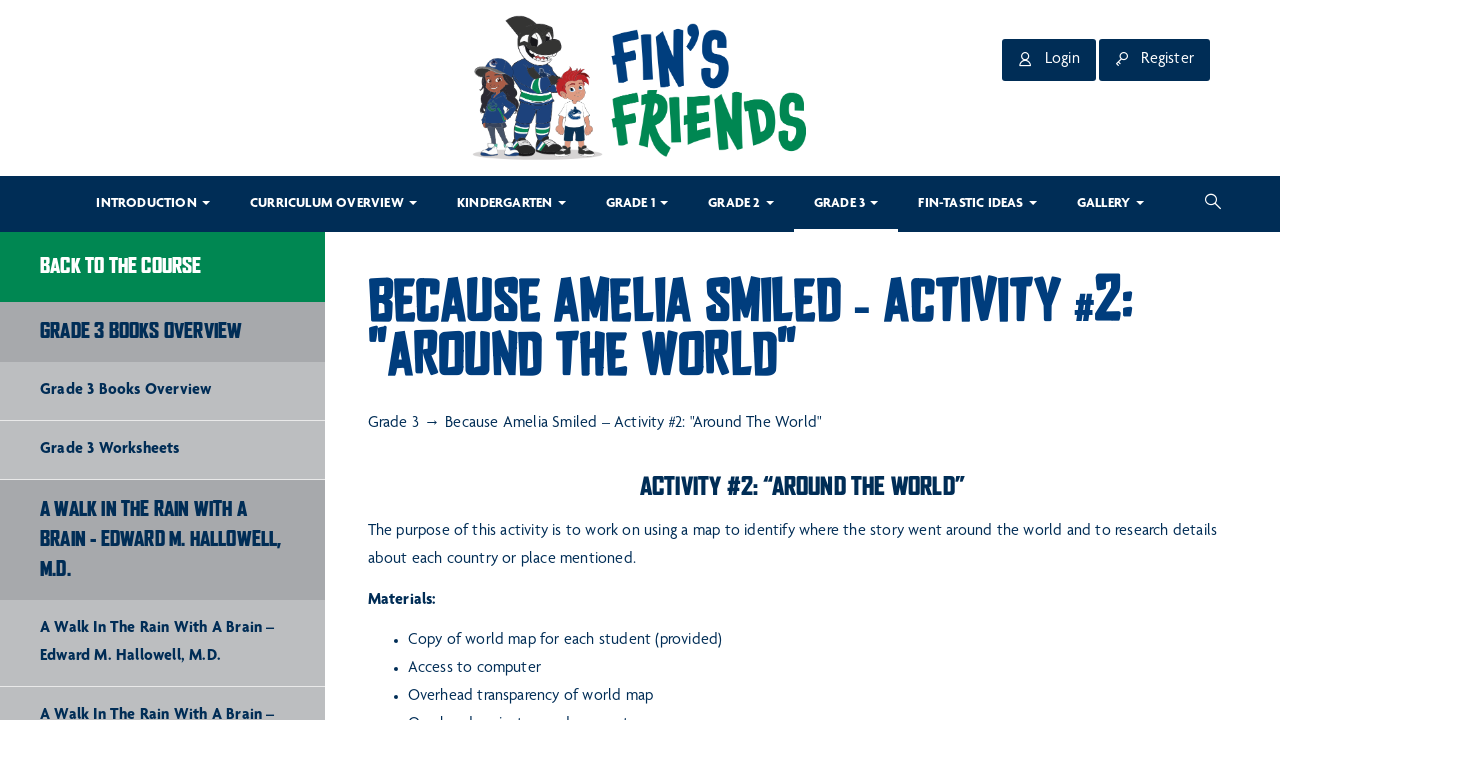

--- FILE ---
content_type: text/html; charset=UTF-8
request_url: https://finsfriends.canucksnation.net/lessons/because-amelia-smiled-activity-2-around-the-world/
body_size: 33070
content:
<!DOCTYPE html>
<html lang="en-US" class="no-js">
<head>
	<meta charset="UTF-8">
	<meta name="viewport" content="width=device-width">
	<link rel="profile" href="https://gmpg.org/xfn/11">
	<link rel="pingback" href="https://finsfriends.canucksnation.net/xmlrpc.php">

	
	<meta name='robots' content='index, follow, max-image-preview:large, max-snippet:-1, max-video-preview:-1' />

	<!-- This site is optimized with the Yoast SEO plugin v19.14 - https://yoast.com/wordpress/plugins/seo/ -->
	<title>Because Amelia Smiled – Activity #2: &quot;Around The World&quot; - Fins Friends</title>
	<link rel="canonical" href="https://finsfriends.canucksnation.net/lessons/because-amelia-smiled-activity-2-around-the-world/" />
	<meta property="og:locale" content="en_US" />
	<meta property="og:type" content="article" />
	<meta property="og:title" content="Because Amelia Smiled – Activity #2: &quot;Around The World&quot; - Fins Friends" />
	<meta property="og:description" content="Activity #2: “Around The World” The purpose of this activity is to work on using a map to identify where the story went around the world and to research details about each country or place mentioned. Materials: Copy of world map for each student (provided) Access to computer Overhead transparency of world map Overhead projector &hellip; Continue reading Because Amelia Smiled – Activity #2: &quot;Around The World&quot;" />
	<meta property="og:url" content="https://finsfriends.canucksnation.net/lessons/because-amelia-smiled-activity-2-around-the-world/" />
	<meta property="og:site_name" content="Fins Friends" />
	<meta property="article:modified_time" content="2022-06-22T21:51:24+00:00" />
	<meta property="og:image" content="http://finsfriends.canucksnation.net/wp-content/uploads/2018/08/3-Because-Amelia-Smiled-2-1-2.jpg" />
	<meta name="twitter:card" content="summary_large_image" />
	<meta name="twitter:label1" content="Est. reading time" />
	<meta name="twitter:data1" content="2 minutes" />
	<script type="application/ld+json" class="yoast-schema-graph">{"@context":"https://schema.org","@graph":[{"@type":"WebPage","@id":"https://finsfriends.canucksnation.net/lessons/because-amelia-smiled-activity-2-around-the-world/","url":"https://finsfriends.canucksnation.net/lessons/because-amelia-smiled-activity-2-around-the-world/","name":"Because Amelia Smiled – Activity #2: &quot;Around The World&quot; - Fins Friends","isPartOf":{"@id":"https://finsfriends.canucksnation.net/#website"},"primaryImageOfPage":{"@id":"https://finsfriends.canucksnation.net/lessons/because-amelia-smiled-activity-2-around-the-world/#primaryimage"},"image":{"@id":"https://finsfriends.canucksnation.net/lessons/because-amelia-smiled-activity-2-around-the-world/#primaryimage"},"thumbnailUrl":"http://finsfriends.canucksnation.net/wp-content/uploads/2018/08/3-Because-Amelia-Smiled-2-1-2.jpg","datePublished":"2018-08-13T19:29:41+00:00","dateModified":"2022-06-22T21:51:24+00:00","breadcrumb":{"@id":"https://finsfriends.canucksnation.net/lessons/because-amelia-smiled-activity-2-around-the-world/#breadcrumb"},"inLanguage":"en-US","potentialAction":[{"@type":"ReadAction","target":["https://finsfriends.canucksnation.net/lessons/because-amelia-smiled-activity-2-around-the-world/"]}]},{"@type":"ImageObject","inLanguage":"en-US","@id":"https://finsfriends.canucksnation.net/lessons/because-amelia-smiled-activity-2-around-the-world/#primaryimage","url":"http://finsfriends.canucksnation.net/wp-content/uploads/2018/08/3-Because-Amelia-Smiled-2-1-2.jpg","contentUrl":"http://finsfriends.canucksnation.net/wp-content/uploads/2018/08/3-Because-Amelia-Smiled-2-1-2.jpg"},{"@type":"BreadcrumbList","@id":"https://finsfriends.canucksnation.net/lessons/because-amelia-smiled-activity-2-around-the-world/#breadcrumb","itemListElement":[{"@type":"ListItem","position":1,"name":"Home","item":"https://finsfriends.canucksnation.net/"},{"@type":"ListItem","position":2,"name":"Lessons","item":"https://finsfriends.canucksnation.net/lessons/"},{"@type":"ListItem","position":3,"name":"Because Amelia Smiled – Activity #2: &quot;Around The World&quot;"}]},{"@type":"WebSite","@id":"https://finsfriends.canucksnation.net/#website","url":"https://finsfriends.canucksnation.net/","name":"Fins Friends","description":"Teaching Curriculum for K-3","publisher":{"@id":"https://finsfriends.canucksnation.net/#organization"},"potentialAction":[{"@type":"SearchAction","target":{"@type":"EntryPoint","urlTemplate":"https://finsfriends.canucksnation.net/?s={search_term_string}"},"query-input":"required name=search_term_string"}],"inLanguage":"en-US"},{"@type":"Organization","@id":"https://finsfriends.canucksnation.net/#organization","name":"Fins Friends","url":"https://finsfriends.canucksnation.net/","logo":{"@type":"ImageObject","inLanguage":"en-US","@id":"https://finsfriends.canucksnation.net/#/schema/logo/image/","url":"https://finsfriends.canucksnation.net/wp-content/uploads/2018/08/cropped-finsfriends_2012-Final-1.png","contentUrl":"https://finsfriends.canucksnation.net/wp-content/uploads/2018/08/cropped-finsfriends_2012-Final-1.png","width":512,"height":512,"caption":"Fins Friends"},"image":{"@id":"https://finsfriends.canucksnation.net/#/schema/logo/image/"}}]}</script>
	<!-- / Yoast SEO plugin. -->


<link rel='dns-prefetch' href='//fonts.googleapis.com' />
<link rel='dns-prefetch' href='//s.w.org' />
<link rel="alternate" type="application/rss+xml" title="Fins Friends &raquo; Feed" href="https://finsfriends.canucksnation.net/feed/" />
<link rel="alternate" type="application/rss+xml" title="Fins Friends &raquo; Comments Feed" href="https://finsfriends.canucksnation.net/comments/feed/" />
<link rel="alternate" type="application/rss+xml" title="Fins Friends &raquo; Because Amelia Smiled – Activity #2: &quot;Around The World&quot; Comments Feed" href="https://finsfriends.canucksnation.net/lessons/because-amelia-smiled-activity-2-around-the-world/feed/" />
<script type="text/javascript">
window._wpemojiSettings = {"baseUrl":"https:\/\/s.w.org\/images\/core\/emoji\/14.0.0\/72x72\/","ext":".png","svgUrl":"https:\/\/s.w.org\/images\/core\/emoji\/14.0.0\/svg\/","svgExt":".svg","source":{"concatemoji":"https:\/\/finsfriends.canucksnation.net\/wp-includes\/js\/wp-emoji-release.min.js?ver=6.0.11"}};
/*! This file is auto-generated */
!function(e,a,t){var n,r,o,i=a.createElement("canvas"),p=i.getContext&&i.getContext("2d");function s(e,t){var a=String.fromCharCode,e=(p.clearRect(0,0,i.width,i.height),p.fillText(a.apply(this,e),0,0),i.toDataURL());return p.clearRect(0,0,i.width,i.height),p.fillText(a.apply(this,t),0,0),e===i.toDataURL()}function c(e){var t=a.createElement("script");t.src=e,t.defer=t.type="text/javascript",a.getElementsByTagName("head")[0].appendChild(t)}for(o=Array("flag","emoji"),t.supports={everything:!0,everythingExceptFlag:!0},r=0;r<o.length;r++)t.supports[o[r]]=function(e){if(!p||!p.fillText)return!1;switch(p.textBaseline="top",p.font="600 32px Arial",e){case"flag":return s([127987,65039,8205,9895,65039],[127987,65039,8203,9895,65039])?!1:!s([55356,56826,55356,56819],[55356,56826,8203,55356,56819])&&!s([55356,57332,56128,56423,56128,56418,56128,56421,56128,56430,56128,56423,56128,56447],[55356,57332,8203,56128,56423,8203,56128,56418,8203,56128,56421,8203,56128,56430,8203,56128,56423,8203,56128,56447]);case"emoji":return!s([129777,127995,8205,129778,127999],[129777,127995,8203,129778,127999])}return!1}(o[r]),t.supports.everything=t.supports.everything&&t.supports[o[r]],"flag"!==o[r]&&(t.supports.everythingExceptFlag=t.supports.everythingExceptFlag&&t.supports[o[r]]);t.supports.everythingExceptFlag=t.supports.everythingExceptFlag&&!t.supports.flag,t.DOMReady=!1,t.readyCallback=function(){t.DOMReady=!0},t.supports.everything||(n=function(){t.readyCallback()},a.addEventListener?(a.addEventListener("DOMContentLoaded",n,!1),e.addEventListener("load",n,!1)):(e.attachEvent("onload",n),a.attachEvent("onreadystatechange",function(){"complete"===a.readyState&&t.readyCallback()})),(e=t.source||{}).concatemoji?c(e.concatemoji):e.wpemoji&&e.twemoji&&(c(e.twemoji),c(e.wpemoji)))}(window,document,window._wpemojiSettings);
</script>
<style type="text/css">
img.wp-smiley,
img.emoji {
	display: inline !important;
	border: none !important;
	box-shadow: none !important;
	height: 1em !important;
	width: 1em !important;
	margin: 0 0.07em !important;
	vertical-align: -0.1em !important;
	background: none !important;
	padding: 0 !important;
}
</style>
	<link rel='stylesheet' id='wp-block-library-css'  href='https://finsfriends.canucksnation.net/wp-includes/css/dist/block-library/style.min.css?ver=6.0.11' type='text/css' media='all' />
<style id='global-styles-inline-css' type='text/css'>
body{--wp--preset--color--black: #000000;--wp--preset--color--cyan-bluish-gray: #abb8c3;--wp--preset--color--white: #ffffff;--wp--preset--color--pale-pink: #f78da7;--wp--preset--color--vivid-red: #cf2e2e;--wp--preset--color--luminous-vivid-orange: #ff6900;--wp--preset--color--luminous-vivid-amber: #fcb900;--wp--preset--color--light-green-cyan: #7bdcb5;--wp--preset--color--vivid-green-cyan: #00d084;--wp--preset--color--pale-cyan-blue: #8ed1fc;--wp--preset--color--vivid-cyan-blue: #0693e3;--wp--preset--color--vivid-purple: #9b51e0;--wp--preset--gradient--vivid-cyan-blue-to-vivid-purple: linear-gradient(135deg,rgba(6,147,227,1) 0%,rgb(155,81,224) 100%);--wp--preset--gradient--light-green-cyan-to-vivid-green-cyan: linear-gradient(135deg,rgb(122,220,180) 0%,rgb(0,208,130) 100%);--wp--preset--gradient--luminous-vivid-amber-to-luminous-vivid-orange: linear-gradient(135deg,rgba(252,185,0,1) 0%,rgba(255,105,0,1) 100%);--wp--preset--gradient--luminous-vivid-orange-to-vivid-red: linear-gradient(135deg,rgba(255,105,0,1) 0%,rgb(207,46,46) 100%);--wp--preset--gradient--very-light-gray-to-cyan-bluish-gray: linear-gradient(135deg,rgb(238,238,238) 0%,rgb(169,184,195) 100%);--wp--preset--gradient--cool-to-warm-spectrum: linear-gradient(135deg,rgb(74,234,220) 0%,rgb(151,120,209) 20%,rgb(207,42,186) 40%,rgb(238,44,130) 60%,rgb(251,105,98) 80%,rgb(254,248,76) 100%);--wp--preset--gradient--blush-light-purple: linear-gradient(135deg,rgb(255,206,236) 0%,rgb(152,150,240) 100%);--wp--preset--gradient--blush-bordeaux: linear-gradient(135deg,rgb(254,205,165) 0%,rgb(254,45,45) 50%,rgb(107,0,62) 100%);--wp--preset--gradient--luminous-dusk: linear-gradient(135deg,rgb(255,203,112) 0%,rgb(199,81,192) 50%,rgb(65,88,208) 100%);--wp--preset--gradient--pale-ocean: linear-gradient(135deg,rgb(255,245,203) 0%,rgb(182,227,212) 50%,rgb(51,167,181) 100%);--wp--preset--gradient--electric-grass: linear-gradient(135deg,rgb(202,248,128) 0%,rgb(113,206,126) 100%);--wp--preset--gradient--midnight: linear-gradient(135deg,rgb(2,3,129) 0%,rgb(40,116,252) 100%);--wp--preset--duotone--dark-grayscale: url('#wp-duotone-dark-grayscale');--wp--preset--duotone--grayscale: url('#wp-duotone-grayscale');--wp--preset--duotone--purple-yellow: url('#wp-duotone-purple-yellow');--wp--preset--duotone--blue-red: url('#wp-duotone-blue-red');--wp--preset--duotone--midnight: url('#wp-duotone-midnight');--wp--preset--duotone--magenta-yellow: url('#wp-duotone-magenta-yellow');--wp--preset--duotone--purple-green: url('#wp-duotone-purple-green');--wp--preset--duotone--blue-orange: url('#wp-duotone-blue-orange');--wp--preset--font-size--small: 13px;--wp--preset--font-size--medium: 20px;--wp--preset--font-size--large: 36px;--wp--preset--font-size--x-large: 42px;}.has-black-color{color: var(--wp--preset--color--black) !important;}.has-cyan-bluish-gray-color{color: var(--wp--preset--color--cyan-bluish-gray) !important;}.has-white-color{color: var(--wp--preset--color--white) !important;}.has-pale-pink-color{color: var(--wp--preset--color--pale-pink) !important;}.has-vivid-red-color{color: var(--wp--preset--color--vivid-red) !important;}.has-luminous-vivid-orange-color{color: var(--wp--preset--color--luminous-vivid-orange) !important;}.has-luminous-vivid-amber-color{color: var(--wp--preset--color--luminous-vivid-amber) !important;}.has-light-green-cyan-color{color: var(--wp--preset--color--light-green-cyan) !important;}.has-vivid-green-cyan-color{color: var(--wp--preset--color--vivid-green-cyan) !important;}.has-pale-cyan-blue-color{color: var(--wp--preset--color--pale-cyan-blue) !important;}.has-vivid-cyan-blue-color{color: var(--wp--preset--color--vivid-cyan-blue) !important;}.has-vivid-purple-color{color: var(--wp--preset--color--vivid-purple) !important;}.has-black-background-color{background-color: var(--wp--preset--color--black) !important;}.has-cyan-bluish-gray-background-color{background-color: var(--wp--preset--color--cyan-bluish-gray) !important;}.has-white-background-color{background-color: var(--wp--preset--color--white) !important;}.has-pale-pink-background-color{background-color: var(--wp--preset--color--pale-pink) !important;}.has-vivid-red-background-color{background-color: var(--wp--preset--color--vivid-red) !important;}.has-luminous-vivid-orange-background-color{background-color: var(--wp--preset--color--luminous-vivid-orange) !important;}.has-luminous-vivid-amber-background-color{background-color: var(--wp--preset--color--luminous-vivid-amber) !important;}.has-light-green-cyan-background-color{background-color: var(--wp--preset--color--light-green-cyan) !important;}.has-vivid-green-cyan-background-color{background-color: var(--wp--preset--color--vivid-green-cyan) !important;}.has-pale-cyan-blue-background-color{background-color: var(--wp--preset--color--pale-cyan-blue) !important;}.has-vivid-cyan-blue-background-color{background-color: var(--wp--preset--color--vivid-cyan-blue) !important;}.has-vivid-purple-background-color{background-color: var(--wp--preset--color--vivid-purple) !important;}.has-black-border-color{border-color: var(--wp--preset--color--black) !important;}.has-cyan-bluish-gray-border-color{border-color: var(--wp--preset--color--cyan-bluish-gray) !important;}.has-white-border-color{border-color: var(--wp--preset--color--white) !important;}.has-pale-pink-border-color{border-color: var(--wp--preset--color--pale-pink) !important;}.has-vivid-red-border-color{border-color: var(--wp--preset--color--vivid-red) !important;}.has-luminous-vivid-orange-border-color{border-color: var(--wp--preset--color--luminous-vivid-orange) !important;}.has-luminous-vivid-amber-border-color{border-color: var(--wp--preset--color--luminous-vivid-amber) !important;}.has-light-green-cyan-border-color{border-color: var(--wp--preset--color--light-green-cyan) !important;}.has-vivid-green-cyan-border-color{border-color: var(--wp--preset--color--vivid-green-cyan) !important;}.has-pale-cyan-blue-border-color{border-color: var(--wp--preset--color--pale-cyan-blue) !important;}.has-vivid-cyan-blue-border-color{border-color: var(--wp--preset--color--vivid-cyan-blue) !important;}.has-vivid-purple-border-color{border-color: var(--wp--preset--color--vivid-purple) !important;}.has-vivid-cyan-blue-to-vivid-purple-gradient-background{background: var(--wp--preset--gradient--vivid-cyan-blue-to-vivid-purple) !important;}.has-light-green-cyan-to-vivid-green-cyan-gradient-background{background: var(--wp--preset--gradient--light-green-cyan-to-vivid-green-cyan) !important;}.has-luminous-vivid-amber-to-luminous-vivid-orange-gradient-background{background: var(--wp--preset--gradient--luminous-vivid-amber-to-luminous-vivid-orange) !important;}.has-luminous-vivid-orange-to-vivid-red-gradient-background{background: var(--wp--preset--gradient--luminous-vivid-orange-to-vivid-red) !important;}.has-very-light-gray-to-cyan-bluish-gray-gradient-background{background: var(--wp--preset--gradient--very-light-gray-to-cyan-bluish-gray) !important;}.has-cool-to-warm-spectrum-gradient-background{background: var(--wp--preset--gradient--cool-to-warm-spectrum) !important;}.has-blush-light-purple-gradient-background{background: var(--wp--preset--gradient--blush-light-purple) !important;}.has-blush-bordeaux-gradient-background{background: var(--wp--preset--gradient--blush-bordeaux) !important;}.has-luminous-dusk-gradient-background{background: var(--wp--preset--gradient--luminous-dusk) !important;}.has-pale-ocean-gradient-background{background: var(--wp--preset--gradient--pale-ocean) !important;}.has-electric-grass-gradient-background{background: var(--wp--preset--gradient--electric-grass) !important;}.has-midnight-gradient-background{background: var(--wp--preset--gradient--midnight) !important;}.has-small-font-size{font-size: var(--wp--preset--font-size--small) !important;}.has-medium-font-size{font-size: var(--wp--preset--font-size--medium) !important;}.has-large-font-size{font-size: var(--wp--preset--font-size--large) !important;}.has-x-large-font-size{font-size: var(--wp--preset--font-size--x-large) !important;}
</style>
<link rel='stylesheet' id='edr-base-css'  href='https://finsfriends.canucksnation.net/wp-content/plugins/educator/assets/public/css/base.css?ver=2.0.3' type='text/css' media='all' />
<link rel='stylesheet' id='printomatic-css-css'  href='https://finsfriends.canucksnation.net/wp-content/plugins/print-o-matic/css/style.css?ver=2.0' type='text/css' media='all' />
<style id='printomatic-css-inline-css' type='text/css'>
@media print {
.size-full {
  width: 95%;
  height: auto;
  display: inline-block;
  margin: 0 auto;
}

.print-hidden {
  display: inline-block;
}
}

</style>
<link rel='stylesheet' id='ngg_trigger_buttons-css'  href='https://finsfriends.canucksnation.net/wp-content/plugins/nextgen-gallery/products/photocrati_nextgen/modules/nextgen_gallery_display/static/trigger_buttons.css?ver=3.36' type='text/css' media='all' />
<link rel='stylesheet' id='fancybox-0-css'  href='https://finsfriends.canucksnation.net/wp-content/plugins/nextgen-gallery/products/photocrati_nextgen/modules/lightbox/static/fancybox/jquery.fancybox-1.3.4.css?ver=3.36' type='text/css' media='all' />
<link rel='stylesheet' id='fontawesome_v4_shim_style-css'  href='https://finsfriends.canucksnation.net/wp-content/plugins/nextgen-gallery/products/photocrati_nextgen/modules/nextgen_gallery_display/static/fontawesome/css/v4-shims.min.css?ver=6.0.11' type='text/css' media='all' />
<link rel='stylesheet' id='fontawesome-css'  href='https://finsfriends.canucksnation.net/wp-content/plugins/nextgen-gallery/products/photocrati_nextgen/modules/nextgen_gallery_display/static/fontawesome/css/all.min.css?ver=6.0.11' type='text/css' media='all' />
<link rel='stylesheet' id='nextgen_basic_thumbnails_style-css'  href='https://finsfriends.canucksnation.net/wp-content/plugins/nextgen-gallery/products/photocrati_nextgen/modules/nextgen_basic_gallery/static/thumbnails/nextgen_basic_thumbnails.css?ver=3.36' type='text/css' media='all' />
<link rel='stylesheet' id='nextgen_pagination_style-css'  href='https://finsfriends.canucksnation.net/wp-content/plugins/nextgen-gallery/products/photocrati_nextgen/modules/nextgen_pagination/static/style.css?ver=3.36' type='text/css' media='all' />
<link rel='stylesheet' id='nextgen-download-gallery-css'  href='https://finsfriends.canucksnation.net/wp-content/plugins/nextgen-download-gallery/css/style.css?ver=1.6.1' type='text/css' media='all' />
<link rel='stylesheet' id='campress-theme-fonts-css'  href='https://fonts.googleapis.com/css?family=Poppins:300,400,500,600,700|Oswald:300,400,700&#038;subset=latin%2Clatin-ext' type='text/css' media='all' />
<link rel='stylesheet' id='bootstrap-css'  href='https://finsfriends.canucksnation.net/wp-content/themes/campress/css/bootstrap.css?ver=3.2.0' type='text/css' media='all' />
<link rel='stylesheet' id='campress-template-css'  href='https://finsfriends.canucksnation.net/wp-content/themes/campress/css/template.css?ver=3.2' type='text/css' media='all' />
<link rel='stylesheet' id='campress-style-css'  href='https://finsfriends.canucksnation.net/wp-content/themes/campress/style.css?ver=3.2' type='text/css' media='all' />
<link rel='stylesheet' id='font-awesome-css'  href='https://finsfriends.canucksnation.net/wp-content/themes/campress/css/font-awesome.css?ver=4.5.0' type='text/css' media='all' />
<link rel='stylesheet' id='font-monia-css'  href='https://finsfriends.canucksnation.net/wp-content/themes/campress/css/font-monia.css?ver=1.8.0' type='text/css' media='all' />
<link rel='stylesheet' id='animate-style-css'  href='https://finsfriends.canucksnation.net/wp-content/themes/campress/css/animate.css?ver=3.5.0' type='text/css' media='all' />
<link rel='stylesheet' id='perfect-scrollbar-css'  href='https://finsfriends.canucksnation.net/wp-content/themes/campress/css/perfect-scrollbar.css?ver=2.3.2' type='text/css' media='all' />
<link rel='stylesheet' id='magnific-popup-css'  href='https://finsfriends.canucksnation.net/wp-content/themes/campress/js/dev/magnific/magnific-popup.css?ver=1.1.0' type='text/css' media='all' />
<link rel='stylesheet' id='kc-icon-1-css'  href='https://finsfriends.canucksnation.net/wp-content/themes/campress/css/font-monia.css?ver=2.8.2' type='text/css' media='all' />
<link rel='stylesheet' id='chld_thm_cfg_child-css'  href='https://finsfriends.canucksnation.net/wp-content/themes/campress-child/style.css?ver=1.0.0.1533072562' type='text/css' media='all' />
<link rel='stylesheet' id='kc-general-css'  href='https://finsfriends.canucksnation.net/wp-content/plugins/kingcomposer/assets/frontend/css/kingcomposer.min.css?ver=2.8.2' type='text/css' media='all' />
<link rel='stylesheet' id='kc-animate-css'  href='https://finsfriends.canucksnation.net/wp-content/plugins/kingcomposer/assets/css/animate.css?ver=2.8.2' type='text/css' media='all' />
<link rel='stylesheet' id='kc-icon-2-css'  href='https://finsfriends.canucksnation.net/wp-content/plugins/kingcomposer/assets/css/icons.css?ver=2.8.2' type='text/css' media='all' />
<script type='text/javascript' src='https://finsfriends.canucksnation.net/wp-includes/js/jquery/jquery.min.js?ver=3.6.0' id='jquery-core-js'></script>
<script type='text/javascript' src='https://finsfriends.canucksnation.net/wp-includes/js/jquery/jquery-migrate.min.js?ver=3.3.2' id='jquery-migrate-js'></script>
<script type='text/javascript' id='photocrati_ajax-js-extra'>
/* <![CDATA[ */
var photocrati_ajax = {"url":"https:\/\/finsfriends.canucksnation.net\/index.php?photocrati_ajax=1","wp_home_url":"https:\/\/finsfriends.canucksnation.net","wp_site_url":"https:\/\/finsfriends.canucksnation.net","wp_root_url":"https:\/\/finsfriends.canucksnation.net","wp_plugins_url":"https:\/\/finsfriends.canucksnation.net\/wp-content\/plugins","wp_content_url":"https:\/\/finsfriends.canucksnation.net\/wp-content","wp_includes_url":"https:\/\/finsfriends.canucksnation.net\/wp-includes\/","ngg_param_slug":"nggallery"};
/* ]]> */
</script>
<script type='text/javascript' src='https://finsfriends.canucksnation.net/wp-content/plugins/nextgen-gallery/products/photocrati_nextgen/modules/ajax/static/ajax.min.js?ver=3.36' id='photocrati_ajax-js'></script>
<script type='text/javascript' src='https://finsfriends.canucksnation.net/wp-content/plugins/nextgen-gallery/products/photocrati_nextgen/modules/nextgen_basic_gallery/static/thumbnails/nextgen_basic_thumbnails.js?ver=3.36' id='photocrati-nextgen_basic_thumbnails-js'></script>
<script type='text/javascript' src='https://finsfriends.canucksnation.net/wp-content/plugins/nextgen-gallery/products/photocrati_nextgen/modules/nextgen_gallery_display/static/fontawesome/js/v4-shims.min.js?ver=5.3.1' id='fontawesome_v4_shim-js'></script>
<script type='text/javascript' defer data-auto-replace-svg="false" data-keep-original-source="false" data-search-pseudo-elements src='https://finsfriends.canucksnation.net/wp-content/plugins/nextgen-gallery/products/photocrati_nextgen/modules/nextgen_gallery_display/static/fontawesome/js/all.min.js?ver=5.3.1' id='fontawesome-js'></script>
<link rel="https://api.w.org/" href="https://finsfriends.canucksnation.net/wp-json/" /><link rel="EditURI" type="application/rsd+xml" title="RSD" href="https://finsfriends.canucksnation.net/xmlrpc.php?rsd" />
<link rel="wlwmanifest" type="application/wlwmanifest+xml" href="https://finsfriends.canucksnation.net/wp-includes/wlwmanifest.xml" /> 
<meta name="generator" content="WordPress 6.0.11" />
<link rel='shortlink' href='https://finsfriends.canucksnation.net/?p=3254' />
<link rel="alternate" type="application/json+oembed" href="https://finsfriends.canucksnation.net/wp-json/oembed/1.0/embed?url=https%3A%2F%2Ffinsfriends.canucksnation.net%2Flessons%2Fbecause-amelia-smiled-activity-2-around-the-world%2F" />
<link rel="alternate" type="text/xml+oembed" href="https://finsfriends.canucksnation.net/wp-json/oembed/1.0/embed?url=https%3A%2F%2Ffinsfriends.canucksnation.net%2Flessons%2Fbecause-amelia-smiled-activity-2-around-the-world%2F&#038;format=xml" />
<script type="text/javascript">var kc_script_data={ajax_url:"https://finsfriends.canucksnation.net/wp-admin/admin-ajax.php"}</script><link rel="icon" href="https://finsfriends.canucksnation.net/wp-content/uploads/2018/08/cropped-finsfriends_2012-Final-1-32x32.png" sizes="32x32" />
<link rel="icon" href="https://finsfriends.canucksnation.net/wp-content/uploads/2018/08/cropped-finsfriends_2012-Final-1-192x192.png" sizes="192x192" />
<link rel="apple-touch-icon" href="https://finsfriends.canucksnation.net/wp-content/uploads/2018/08/cropped-finsfriends_2012-Final-1-180x180.png" />
<meta name="msapplication-TileImage" content="https://finsfriends.canucksnation.net/wp-content/uploads/2018/08/cropped-finsfriends_2012-Final-1-270x270.png" />
<!-- ******************************************************************** --><!-- * Theme Options Styles ********************************************* --><!-- ******************************************************************** --><style>/* check main color *//* seting background main */.bg-theme,.btn-theme{background: #003d7d;}/* setting color*/.text-theme,a:hover,a:active{color: #003d7d;}/* setting border color*/.btn-theme,.border-theme{border-color: #003d7d;}/* check second color *//* seting background main */#back-to-top,.date,.bg-theme-second,.btn-theme-second{background: #008752;}/* setting color*/.text-second,.second-color{color: #008752 !important;}/* setting border color*/.btn-theme-second{border-color: #008752;}/* Typo *//* seting background main */body, p{}/* seting background main */.btn,.widget-title,.woocommerce div.product p.price, .woocommerce div.product span.price,.product-block.grid .groups-button .add-cart .btn, .product-block.grid .groups-button .add-cart .button,.archive-shop div.product .information .compare, .archive-shop div.product .information .add_to_wishlist, .archive-shop div.product .information .yith-wcwl-wishlistexistsbrowse > a, .archive-shop div.product .information .yith-wcwl-wishlistaddedbrowse > a,.tabs-v1 .nav-tabs li > a,.commentform .title{}/* H1 *//* seting background main */h1{}/* H2 *//* seting background main */h2{}/* H3 *//* seting background main */h3,.widgettitle, .widget-title'{}/* H4 *//* seting background main */h4{}/* H5 *//* seting background main */h5{}/* H6 *//* seting background main */h6{}/* Custom CSS */.apus-breadscrumb {display: none;}.comments-area {display: none;}</style><style type="text/css" title="dynamic-css" class="options-output">#apus-header.header-v3 .apus-topbar, #apus-header.header-v4 .apus-topbar, #apus-header.header-v5 .apus-topbar, #apus-header.header-v6 .apus-topbar{background-color:#ffffff;}#apus-footer, .apus-footer .contact-info, .apus-copyright{color:transparent;}.apus-copyright{color:transparent;}.apus-copyright a, .apus-copyright a i{color:transparent;}.apus-copyright a:hover .apus-copyright a i:hover{color:transparent;}</style><style id="wpforms-css-vars-root">
				:root {
					--wpforms-field-border-radius: 3px;
--wpforms-field-border-style: solid;
--wpforms-field-border-size: 1px;
--wpforms-field-background-color: #ffffff;
--wpforms-field-border-color: rgba( 0, 0, 0, 0.25 );
--wpforms-field-border-color-spare: rgba( 0, 0, 0, 0.25 );
--wpforms-field-text-color: rgba( 0, 0, 0, 0.7 );
--wpforms-field-menu-color: #ffffff;
--wpforms-label-color: rgba( 0, 0, 0, 0.85 );
--wpforms-label-sublabel-color: rgba( 0, 0, 0, 0.55 );
--wpforms-label-error-color: #d63637;
--wpforms-button-border-radius: 3px;
--wpforms-button-border-style: none;
--wpforms-button-border-size: 1px;
--wpforms-button-background-color: #066aab;
--wpforms-button-border-color: #066aab;
--wpforms-button-text-color: #ffffff;
--wpforms-page-break-color: #066aab;
--wpforms-background-image: none;
--wpforms-background-position: center center;
--wpforms-background-repeat: no-repeat;
--wpforms-background-size: cover;
--wpforms-background-width: 100px;
--wpforms-background-height: 100px;
--wpforms-background-color: rgba( 0, 0, 0, 0 );
--wpforms-background-url: none;
--wpforms-container-padding: 0px;
--wpforms-container-border-style: none;
--wpforms-container-border-width: 1px;
--wpforms-container-border-color: #000000;
--wpforms-container-border-radius: 3px;
--wpforms-field-size-input-height: 43px;
--wpforms-field-size-input-spacing: 15px;
--wpforms-field-size-font-size: 16px;
--wpforms-field-size-line-height: 19px;
--wpforms-field-size-padding-h: 14px;
--wpforms-field-size-checkbox-size: 16px;
--wpforms-field-size-sublabel-spacing: 5px;
--wpforms-field-size-icon-size: 1;
--wpforms-label-size-font-size: 16px;
--wpforms-label-size-line-height: 19px;
--wpforms-label-size-sublabel-font-size: 14px;
--wpforms-label-size-sublabel-line-height: 17px;
--wpforms-button-size-font-size: 17px;
--wpforms-button-size-height: 41px;
--wpforms-button-size-padding-h: 15px;
--wpforms-button-size-margin-top: 10px;
--wpforms-container-shadow-size-box-shadow: none;

				}
			</style></head>
<body class="edr_lesson-template-default single single-edr_lesson postid-3254 kc-css-system apus-body-loading">
	<div class="apus-page-loading">
	  	<div id="loader"></div>
	  	<div class="loader-section section-left"></div>
	  	<div class="loader-section section-right"></div>
	</div>
<div id="wrapper-container" class="wrapper-container">

	<div id="apus-mobile-menu" class="apus-offcanvas hidden-lg hidden-md"> 
    <div class="apus-offcanvas-body">
        <div class="apus-search-form">
	<form action="https://finsfriends.canucksnation.net/" method="get">
		
	  	<div class="input-group">
	  		<input type="text" placeholder="Search" name="s" class="apus-search form-control"/>
			<span class="input-group-btn">
		     	<button type="submit" class="button-search btn"><i class="mn-icon-52"></i></button>
		    </span>
	  	</div>
					<input type="hidden" name="post_type" value="edr_course" class="post_type" />
			</form>
</div>        <nav class="navbar navbar-offcanvas navbar-static" role="navigation">
            <div class="navbar-collapse navbar-offcanvas-collapse"><ul id="main-mobile-menu" class="nav navbar-nav"><li id="menu-item-838" class="has-submenu menu-item-838"><a href="https://finsfriends.canucksnation.net/courses/repeat/">Introduction</a> <span class="icon-toggle"><i class="fa fa-angle-right"></i></span>
<ul class="sub-menu">
	<li id="menu-item-3127" class="menu-item-3127"><a href="https://finsfriends.canucksnation.net/acknowledgements/">Acknowledgements</a></li>
	<li id="menu-item-950" class="has-submenu menu-item-950"><a href="https://finsfriends.canucksnation.net/lessons/personal-and-social-competency/">Personal and Social Competency</a> <span class="icon-toggle"><i class="fa fa-angle-right"></i></span>
	<ul class="sub-menu">
		<li id="menu-item-1044" class="menu-item-1044"><a href="https://finsfriends.canucksnation.net/lessons/personal-and-social-competency/">Personal and Social Competency – A. Positive Personal &#038; Cultural Identity Competency Profile</a></li>
		<li id="menu-item-1045" class="menu-item-1045"><a href="https://finsfriends.canucksnation.net/lessons/personal-and-social-competency-a/">Personal and Social Competency – A. Set of Profiles: Positive Personal Cultural Identity Competency</a></li>
		<li id="menu-item-1046" class="menu-item-1046"><a href="https://finsfriends.canucksnation.net/lessons/personal-awareness-and-responsibility-competency-profile/">Personal and Social Competency – B. Personal Awareness and Responsibility Competency Profile</a></li>
		<li id="menu-item-1047" class="menu-item-1047"><a href="https://finsfriends.canucksnation.net/lessons/personal-and-social-competency-b/">Personal and Social Competency – B. Set of Profiles: Personal Awareness and Responsibility Competency</a></li>
		<li id="menu-item-1048" class="menu-item-1048"><a href="https://finsfriends.canucksnation.net/lessons/personal-and-social-competency-c/">Personal and Social Competency – C. Set of Profiles: Social Responsibility Competency</a></li>
		<li id="menu-item-1049" class="menu-item-1049"><a href="https://finsfriends.canucksnation.net/lessons/social-responsibility-competency-profile/">Personal and Social Competency – C. Social Responsibility Competency Profile</a></li>
	</ul>
</li>
	<li id="menu-item-948" class="has-submenu menu-item-948"><a href="https://finsfriends.canucksnation.net/lessons/code-of-conduct/">Code of Conduct Example</a> <span class="icon-toggle"><i class="fa fa-angle-right"></i></span>
	<ul class="sub-menu">
		<li id="menu-item-3484" class="menu-item-3484"><a href="https://finsfriends.canucksnation.net/lessons/code-of-conduct-2/">Code of Conduct</a></li>
		<li id="menu-item-1073" class="menu-item-1073"><a href="https://finsfriends.canucksnation.net/lessons/code-of-conduct/">Code of Conduct Example</a></li>
		<li id="menu-item-1074" class="menu-item-1074"><a href="https://finsfriends.canucksnation.net/lessons/response-plan-and-or-intervention-strategies/">Response Plan and/or Intervention Strategies</a></li>
	</ul>
</li>
	<li id="menu-item-951" class="has-submenu menu-item-951"><a href="https://finsfriends.canucksnation.net/lessons/teacher-expectations/">Class Structure</a> <span class="icon-toggle"><i class="fa fa-angle-right"></i></span>
	<ul class="sub-menu">
		<li id="menu-item-1052" class="menu-item-1052"><a href="https://finsfriends.canucksnation.net/lessons/teacher-expectations/">Teacher Expectations</a></li>
		<li id="menu-item-1051" class="menu-item-1051"><a href="https://finsfriends.canucksnation.net/lessons/goals-of-fins-friends/">Goals of Fin’s Friends</a></li>
		<li id="menu-item-1050" class="menu-item-1050"><a href="https://finsfriends.canucksnation.net/lessons/class-meetings/">Class Meetings</a></li>
	</ul>
</li>
	<li id="menu-item-949" class="has-submenu menu-item-949"><a href="https://finsfriends.canucksnation.net/lessons/core-character-traits/">Core Character Traits</a> <span class="icon-toggle"><i class="fa fa-angle-right"></i></span>
	<ul class="sub-menu">
		<li id="menu-item-1060" class="menu-item-1060"><a href="https://finsfriends.canucksnation.net/lessons/core-character-traits/">Core Character Traits</a></li>
		<li id="menu-item-1053" class="menu-item-1053"><a href="https://finsfriends.canucksnation.net/lessons/what-is-courage/">What is Courage?</a></li>
		<li id="menu-item-1061" class="menu-item-1061"><a href="https://finsfriends.canucksnation.net/lessons/what-is-citizenship/">What is Citizenship?</a></li>
		<li id="menu-item-1057" class="menu-item-1057"><a href="https://finsfriends.canucksnation.net/lessons/what-is-respect/">What is Respect?</a></li>
		<li id="menu-item-1058" class="menu-item-1058"><a href="https://finsfriends.canucksnation.net/lessons/what-is-responsibility/">What is Responsibility?</a></li>
		<li id="menu-item-1054" class="menu-item-1054"><a href="https://finsfriends.canucksnation.net/lessons/what-is-kindness/">What is Kindness?</a></li>
		<li id="menu-item-1055" class="menu-item-1055"><a href="https://finsfriends.canucksnation.net/lessons/what-is-peacefulness/">What is Peacefulness?</a></li>
		<li id="menu-item-1056" class="menu-item-1056"><a href="https://finsfriends.canucksnation.net/lessons/what-is-perseverance/">What is Perseverance?</a></li>
		<li id="menu-item-4317" class="menu-item-4317"><a href="https://finsfriends.canucksnation.net/lessons/what-is-fairness/">What is Fairness?</a></li>
		<li id="menu-item-4316" class="menu-item-4316"><a href="https://finsfriends.canucksnation.net/lessons/what-is-compassion/">What is Compassion?</a></li>
		<li id="menu-item-1059" class="menu-item-1059"><a href="https://finsfriends.canucksnation.net/lessons/book-studies/">Book Studies and Fin Puppet and Doll</a></li>
	</ul>
</li>
	<li id="menu-item-947" class="has-submenu menu-item-947"><a href="https://finsfriends.canucksnation.net/lessons/brainstorming/">Social-Skills And Skill-Building</a> <span class="icon-toggle"><i class="fa fa-angle-right"></i></span>
	<ul class="sub-menu">
		<li id="menu-item-1062" class="menu-item-1062"><a href="https://finsfriends.canucksnation.net/lessons/brainstorming/">Skill-Building #1: Brainstorming</a></li>
		<li id="menu-item-1064" class="menu-item-1064"><a href="https://finsfriends.canucksnation.net/lessons/skill-building-1-brainstorming/">Skill-Building #2: Peaceful Problem Solving</a></li>
		<li id="menu-item-1076" class="menu-item-1076"><a href="https://finsfriends.canucksnation.net/lessons/role-playing/">Role Playing</a></li>
		<li id="menu-item-1593" class="menu-item-1593"><a href="https://finsfriends.canucksnation.net/lessons/peaceful-chart/">Peaceful Chart</a></li>
		<li id="menu-item-1063" class="menu-item-1063"><a href="https://finsfriends.canucksnation.net/lessons/conflict-resolution/">ABCD Fin Sock-Puppets</a></li>
		<li id="menu-item-1065" class="menu-item-1065"><a href="https://finsfriends.canucksnation.net/lessons/social-skills-skill-building-2-listening/">Skill-Building #3: Listening</a></li>
		<li id="menu-item-1066" class="menu-item-1066"><a href="https://finsfriends.canucksnation.net/lessons/social-skills-skill-building-3-sharing/">Skill-Building #4: Sharing</a></li>
		<li id="menu-item-1067" class="menu-item-1067"><a href="https://finsfriends.canucksnation.net/lessons/social-skills-skill-building-4-saying-sorry/">Skill-Building #5: Saying &#8220;Sorry&#8221;</a></li>
	</ul>
</li>
</ul>
</li>
<li id="menu-item-839" class="has-submenu menu-item-839"><a href="https://finsfriends.canucksnation.net/lessons/curriculum-overview/">Curriculum Overview</a> <span class="icon-toggle"><i class="fa fa-angle-right"></i></span>
<ul class="sub-menu">
	<li id="menu-item-1042" class="menu-item-1042"><a href="https://finsfriends.canucksnation.net/lessons/curriculum-overview/">Curriculum Overview</a></li>
	<li id="menu-item-1041" class="menu-item-1041"><a href="https://finsfriends.canucksnation.net/lessons/a-vision-for-character-education/">A Vision for Character Education</a></li>
	<li id="menu-item-1043" class="menu-item-1043"><a href="https://finsfriends.canucksnation.net/lessons/key-features-of-the-redesigned-curriculum/">Key Features of the Redesigned Curriculum</a></li>
	<li id="menu-item-1071" class="menu-item-1071"><a href="https://finsfriends.canucksnation.net/lessons/curriculum-model/">Curriculum Model</a></li>
</ul>
</li>
<li id="menu-item-778" class="has-submenu menu-item-778"><a href="https://finsfriends.canucksnation.net/courses/kindergarten/">Kindergarten</a> <span class="icon-toggle"><i class="fa fa-angle-right"></i></span>
<ul class="sub-menu">
	<li id="menu-item-1019" class="menu-item-1019"><a href="https://finsfriends.canucksnation.net/lessons/books/">Kindergarten Books Overview</a></li>
	<li id="menu-item-2340" class="menu-item-2340"><a href="https://finsfriends.canucksnation.net/lessons/kindergarten-worksheets/">Kindergarten Worksheets</a></li>
	<li id="menu-item-1020" class="has-submenu menu-item-1020"><a href="https://finsfriends.canucksnation.net/lessons/can-i-play-too-mo-willems/">Can I Play Too</a> <span class="icon-toggle"><i class="fa fa-angle-right"></i></span>
	<ul class="sub-menu">
		<li id="menu-item-1025" class="menu-item-1025"><a href="https://finsfriends.canucksnation.net/lessons/activity-1-best-friends/">Activity 1: &#8220;Best Friends&#8221;</a></li>
		<li id="menu-item-1026" class="menu-item-1026"><a href="https://finsfriends.canucksnation.net/lessons/activity-2-bus-load-of-friends/">Activity 2: &#8220;Bus Load of Friends&#8221;</a></li>
		<li id="menu-item-1027" class="menu-item-1027"><a href="https://finsfriends.canucksnation.net/lessons/activity-3-the-golden-rule/">Activity 3: &#8220;The Golden Rule&#8221;</a></li>
	</ul>
</li>
	<li id="menu-item-1023" class="has-submenu menu-item-1023"><a href="https://finsfriends.canucksnation.net/lessons/the-okay-book-todd-parr/">The Okay Book</a> <span class="icon-toggle"><i class="fa fa-angle-right"></i></span>
	<ul class="sub-menu">
		<li id="menu-item-1035" class="menu-item-1035"><a href="https://finsfriends.canucksnation.net/lessons/the-okay-book-activity-1-whats-okay/">Activity 1: &#8220;What&#8217;s Okay&#8221;</a></li>
		<li id="menu-item-1036" class="menu-item-1036"><a href="https://finsfriends.canucksnation.net/lessons/the-okay-book-activity-2-its-okay-its-not-okay/">Activity 2: &#8220;It&#8217;s Okay It&#8217;s Not Okay&#8221;</a></li>
		<li id="menu-item-1037" class="menu-item-1037"><a href="https://finsfriends.canucksnation.net/lessons/the-okay-book-activity-3-fin-goes-home-for-the-night/">Activity 3: &#8220;Fin Goes Home for the Night&#8221;</a></li>
	</ul>
</li>
	<li id="menu-item-1024" class="has-submenu menu-item-1024"><a href="https://finsfriends.canucksnation.net/lessons/the-recess-queen-alexis-oneill/">The Recess Queen</a> <span class="icon-toggle"><i class="fa fa-angle-right"></i></span>
	<ul class="sub-menu">
		<li id="menu-item-1038" class="menu-item-1038"><a href="https://finsfriends.canucksnation.net/lessons/the-recess-queen-activity-1-stop-think-act/">Activity 1: “Stop! Think! Act!”</a></li>
		<li id="menu-item-1039" class="menu-item-1039"><a href="https://finsfriends.canucksnation.net/lessons/the-recess-queen-activity-2-ingredients-for-compassion/">Activity 2: “Ingredients for Compassion”</a></li>
		<li id="menu-item-1040" class="menu-item-1040"><a href="https://finsfriends.canucksnation.net/lessons/the-recess-queen-activity-3-together-we-can-all-make-a-difference/">Activity 3: “Together We Can All Make A Difference&#8221;</a></li>
	</ul>
</li>
	<li id="menu-item-1022" class="has-submenu menu-item-1022"><a href="https://finsfriends.canucksnation.net/lessons/odd-velvet-mary-e-whitcomb/">Odd Velvet</a> <span class="icon-toggle"><i class="fa fa-angle-right"></i></span>
	<ul class="sub-menu">
		<li id="menu-item-1031" class="menu-item-1031"><a href="https://finsfriends.canucksnation.net/lessons/odd-velvet-activity-1-we-are-unique/">Activity 1: “We Are Unique”</a></li>
		<li id="menu-item-1032" class="menu-item-1032"><a href="https://finsfriends.canucksnation.net/lessons/odd-velvet-activity-2-whats-in-your-heart/">Activity 2: “What’s In Your Heart?”</a></li>
		<li id="menu-item-1033" class="menu-item-1033"><a href="https://finsfriends.canucksnation.net/lessons/odd-velvet-activity-3-a-stick-puppet-creation/">Activity 3: “A Stick Puppet Creation”</a></li>
		<li id="menu-item-1034" class="menu-item-1034"><a href="https://finsfriends.canucksnation.net/lessons/odd-velvet-activity-4-great-idea-circle/">Activity 4: “Great Idea Circle”</a></li>
	</ul>
</li>
	<li id="menu-item-2957" class="menu-item-2957"><a href="https://finsfriends.canucksnation.net/lessons/kindergarten-discontinued-books/">Kindergarten Retired Books</a></li>
	<li id="menu-item-1021" class="has-submenu menu-item-1021"><a href="https://finsfriends.canucksnation.net/lessons/hunters-best-friend-at-school-laura-malone-elliott/">Hunter&#8217;s Best Friend at School (Retired)</a> <span class="icon-toggle"><i class="fa fa-angle-right"></i></span>
	<ul class="sub-menu">
		<li id="menu-item-1028" class="menu-item-1028"><a href="https://finsfriends.canucksnation.net/lessons/activity-1-best-friends-2/">Activity 1: &#8220;Best Friends&#8221;</a></li>
		<li id="menu-item-1029" class="menu-item-1029"><a href="https://finsfriends.canucksnation.net/lessons/hunters-best-friend-at-school-activity-2-bus-load-of-friends/">Activity 2: &#8220;Bus Load of Friends&#8221;</a></li>
		<li id="menu-item-1030" class="menu-item-1030"><a href="https://finsfriends.canucksnation.net/lessons/hunters-best-friend-at-school-activity-3-the-golden-rule/">Activity 3: &#8220;The Golden Rule&#8221;</a></li>
	</ul>
</li>
</ul>
</li>
<li id="menu-item-784" class="has-submenu menu-item-784"><a href="https://finsfriends.canucksnation.net/courses/grade-1/">Grade 1</a> <span class="icon-toggle"><i class="fa fa-angle-right"></i></span>
<ul class="sub-menu">
	<li id="menu-item-1475" class="menu-item-1475"><a href="https://finsfriends.canucksnation.net/lessons/books-overview/">Grade 1 Books Overview</a></li>
	<li id="menu-item-2339" class="menu-item-2339"><a href="https://finsfriends.canucksnation.net/lessons/grade-1-worksheets/">Grade 1 Worksheets</a></li>
	<li id="menu-item-1482" class="has-submenu menu-item-1482"><a href="https://finsfriends.canucksnation.net/lessons/i-like-me-nancy-carlson/">I Like Me</a> <span class="icon-toggle"><i class="fa fa-angle-right"></i></span>
	<ul class="sub-menu">
		<li id="menu-item-1481" class="menu-item-1481"><a href="https://finsfriends.canucksnation.net/lessons/i-like-me-activity-1-good-news-wishing-well/">Activity 1: “Good News Wishing Well”</a></li>
		<li id="menu-item-1480" class="menu-item-1480"><a href="https://finsfriends.canucksnation.net/lessons/i-like-me-activity-2-emotional-cues/">Activity 2: “Emotional Cues”</a></li>
		<li id="menu-item-1479" class="menu-item-1479"><a href="https://finsfriends.canucksnation.net/lessons/i-like-me-activity-3-weekly-feelings-chart/">Activity 3: “Weekly Feelings Chart”</a></li>
		<li id="menu-item-1478" class="menu-item-1478"><a href="https://finsfriends.canucksnation.net/lessons/i-like-me-activity-4-class-collection-of-feelings/">Activity 4: “Class Collection of Feelings”</a></li>
		<li id="menu-item-1477" class="menu-item-1477"><a href="https://finsfriends.canucksnation.net/lessons/i-like-me-activity-5-anger-thermometer/">Activity 5: “Anger Thermometer”</a></li>
		<li id="menu-item-1476" class="menu-item-1476"><a href="https://finsfriends.canucksnation.net/lessons/i-like-me-activity-6-i-like-me-booklet/">Activity 6: “I Like Me Booklet”</a></li>
	</ul>
</li>
	<li id="menu-item-1488" class="has-submenu menu-item-1488"><a href="https://finsfriends.canucksnation.net/lessons/the-little-engine-that-could-watty-piper/">The Little Engine That Could</a> <span class="icon-toggle"><i class="fa fa-angle-right"></i></span>
	<ul class="sub-menu">
		<li id="menu-item-1487" class="menu-item-1487"><a href="https://finsfriends.canucksnation.net/lessons/the-little-engine-that-could-activity-1-staying-on-track/">Activity 1: “Staying on Track”</a></li>
		<li id="menu-item-1486" class="menu-item-1486"><a href="https://finsfriends.canucksnation.net/lessons/the-little-engine-that-could-activity-2-steps-for-success/">Activity 2: “Steps for Success!”</a></li>
		<li id="menu-item-1485" class="menu-item-1485"><a href="https://finsfriends.canucksnation.net/lessons/the-little-engine-that-could-activity-3-put-down-burial/">Activity 3: &#8220;Put-Down Burial&#8221;</a></li>
		<li id="menu-item-1484" class="menu-item-1484"><a href="https://finsfriends.canucksnation.net/lessons/the-little-engine-that-could-activity-4-kind-words/">Activity 4: “Kind Words”</a></li>
		<li id="menu-item-1483" class="menu-item-1483"><a href="https://finsfriends.canucksnation.net/lessons/the-little-engine-that-could-activity-5-pupils-positive-pledge/">Activity 5: “Pupils Positive Pledge”</a></li>
	</ul>
</li>
	<li id="menu-item-1493" class="has-submenu menu-item-1493"><a href="https://finsfriends.canucksnation.net/lessons/giraffes-cant-dance-giles-andreae/">Giraffes Can&#8217;t Dance</a> <span class="icon-toggle"><i class="fa fa-angle-right"></i></span>
	<ul class="sub-menu">
		<li id="menu-item-1492" class="menu-item-1492"><a href="https://finsfriends.canucksnation.net/lessons/giraffes-cant-dance-activity-1-gerald-an-amazing-character/">Activity 1: “Gerald &#8211; An Amazing Character”</a></li>
		<li id="menu-item-1491" class="menu-item-1491"><a href="https://finsfriends.canucksnation.net/lessons/giraffes-cant-dance-activity-2-talking-bubbles/">Activity 2: “Talking Bubbles”</a></li>
		<li id="menu-item-1490" class="menu-item-1490"><a href="https://finsfriends.canucksnation.net/lessons/giraffes-cant-dance-activity-3-encouragement-traffic-signs/">Activity 3: “Encouragement Traffic Signs”</a></li>
		<li id="menu-item-1489" class="menu-item-1489"><a href="https://finsfriends.canucksnation.net/lessons/giraffes-cant-dance-activity-4-perseverance-puzzle/">Activity 4: “Perseverance Puzzle”</a></li>
	</ul>
</li>
	<li id="menu-item-1497" class="has-submenu menu-item-1497"><a href="https://finsfriends.canucksnation.net/lessons/wolf-becky-bloom/">Wolf!</a> <span class="icon-toggle"><i class="fa fa-angle-right"></i></span>
	<ul class="sub-menu">
		<li id="menu-item-1496" class="menu-item-1496"><a href="https://finsfriends.canucksnation.net/lessons/wolf-activity-1-perseverance-pouch/">Activity 1: “Perseverance Pouch”</a></li>
		<li id="menu-item-1495" class="menu-item-1495"><a href="https://finsfriends.canucksnation.net/lessons/wolf-activity-2-great-glasses/">Activity 2: “Great Glasses!”</a></li>
		<li id="menu-item-1494" class="menu-item-1494"><a href="https://finsfriends.canucksnation.net/lessons/wolf-activity-3-perseverance-buddies/">Activity 3: “Perseverance Buddies”</a></li>
	</ul>
</li>
	<li id="menu-item-2958" class="menu-item-2958"><a href="https://finsfriends.canucksnation.net/lessons/grade-1-discontinued-books/">Grade 1 Retired Books</a></li>
	<li id="menu-item-3949" class="has-submenu menu-item-3949"><a href="https://finsfriends.canucksnation.net/lessons/doggie-in-the-window-elaine-arsenault/">Doggie in the Window – Elaine Arsenault (Retired)</a> <span class="icon-toggle"><i class="fa fa-angle-right"></i></span>
	<ul class="sub-menu">
		<li id="menu-item-3948" class="menu-item-3948"><a href="https://finsfriends.canucksnation.net/lessons/doggie-in-the-window-activity-1-sequence-charts/">Doggie in the Window &#8211; Activity #1: &#8220;Sequence Charts&#8221;</a></li>
		<li id="menu-item-3947" class="menu-item-3947"><a href="https://finsfriends.canucksnation.net/lessons/doggie-in-the-window-activity-2-perseverance-suitcase/">Doggie in the Window &#8211; Activity #2: &#8220;Perseverance Suitcase&#8221;</a></li>
		<li id="menu-item-3946" class="menu-item-3946"><a href="https://finsfriends.canucksnation.net/lessons/doggie-in-the-window-activity-3-doggie-pet-of-true-character/">Doggie in the Window &#8211; Activity #3: &#8220;Doggie &#8211; Pet of True Character&#8221;</a></li>
		<li id="menu-item-3945" class="menu-item-3945"><a href="https://finsfriends.canucksnation.net/lessons/doggie-in-the-window-activity-4-mademoiselle-madeleines-purse/">Doggie in the Window &#8211; Activity #4: &#8220;Mademoiselle Madeleine&#8217;s Purse&#8221;</a></li>
	</ul>
</li>
</ul>
</li>
<li id="menu-item-783" class="has-submenu menu-item-783"><a href="https://finsfriends.canucksnation.net/courses/grade-2/">Grade 2</a> <span class="icon-toggle"><i class="fa fa-angle-right"></i></span>
<ul class="sub-menu">
	<li id="menu-item-1500" class="menu-item-1500"><a href="https://finsfriends.canucksnation.net/lessons/books-overview-2/">Grade 2 Books Overview</a></li>
	<li id="menu-item-2338" class="menu-item-2338"><a href="https://finsfriends.canucksnation.net/lessons/grade-2-worksheets/">Grade 2 Worksheets</a></li>
	<li id="menu-item-1518" class="has-submenu menu-item-1518"><a href="https://finsfriends.canucksnation.net/lessons/enemy-pie-derek-munson/">Enemy Pie</a> <span class="icon-toggle"><i class="fa fa-angle-right"></i></span>
	<ul class="sub-menu">
		<li id="menu-item-1517" class="menu-item-1517"><a href="https://finsfriends.canucksnation.net/lessons/enemy-pie-activity-1-talking-to-a-new-friend/">Activity 1: “Talking to a New Friend”</a></li>
		<li id="menu-item-1516" class="menu-item-1516"><a href="https://finsfriends.canucksnation.net/lessons/enemy-pie-activity-2-what-is-friendship/">Activity 2: “What is Friendship?”</a></li>
		<li id="menu-item-1515" class="menu-item-1515"><a href="https://finsfriends.canucksnation.net/lessons/enemy-pie-activity-3-friendship-poem/">Activity 3: “Friendship Poem”</a></li>
		<li id="menu-item-1514" class="menu-item-1514"><a href="https://finsfriends.canucksnation.net/lessons/enemy-pie-activity-4-our-very-own-tree-house/">Activity 4: “Our Very Own Tree House”</a></li>
		<li id="menu-item-1513" class="menu-item-1513"><a href="https://finsfriends.canucksnation.net/lessons/enemy-pie-activity-5-friendship-pie/">Activity #5: “Friendship Pie”</a></li>
	</ul>
</li>
	<li id="menu-item-1524" class="has-submenu menu-item-1524"><a href="https://finsfriends.canucksnation.net/lessons/hey-little-ant-phillip-hannah-hoose/">Hey, Little Ant</a> <span class="icon-toggle"><i class="fa fa-angle-right"></i></span>
	<ul class="sub-menu">
		<li id="menu-item-1523" class="menu-item-1523"><a href="https://finsfriends.canucksnation.net/lessons/hey-little-ant-activity-1-recognizing-feelings/">Activity #1: “Recognizing Feelings”</a></li>
		<li id="menu-item-1522" class="menu-item-1522"><a href="https://finsfriends.canucksnation.net/lessons/hey-little-ant-activity-2-bullying-101/">Activity #2: “Bullying 101”</a></li>
		<li id="menu-item-1521" class="menu-item-1521"><a href="https://finsfriends.canucksnation.net/lessons/hey-little-ant-activity-3-understanding-the-feelings/">Activity #3: “Understanding the Feelings”</a></li>
		<li id="menu-item-1520" class="menu-item-1520"><a href="https://finsfriends.canucksnation.net/lessons/hey-little-ant-activity-4-compare-and-contrast/">Activity #4: “Compare and Contrast”</a></li>
		<li id="menu-item-1519" class="menu-item-1519"><a href="https://finsfriends.canucksnation.net/lessons/hey-little-ant-activity-5-a-happy-ending/">Activity #5: “A Happy Ending”</a></li>
	</ul>
</li>
	<li id="menu-item-1531" class="has-submenu menu-item-1531"><a href="https://finsfriends.canucksnation.net/lessons/pinduli-janell-cannon/">Pinduli</a> <span class="icon-toggle"><i class="fa fa-angle-right"></i></span>
	<ul class="sub-menu">
		<li id="menu-item-1530" class="menu-item-1530"><a href="https://finsfriends.canucksnation.net/lessons/pinduli-activity-1-story-map/">Activity #1: “Story Map”</a></li>
		<li id="menu-item-1529" class="menu-item-1529"><a href="https://finsfriends.canucksnation.net/lessons/pinduli-activity-2-injured-hearts/">Activity #2: “Injured Hearts”</a></li>
		<li id="menu-item-1528" class="menu-item-1528"><a href="https://finsfriends.canucksnation.net/lessons/pinduli-activity-3-classroom-mascot/">Activity #3: “Classroom Mascot”</a></li>
		<li id="menu-item-1527" class="menu-item-1527"><a href="https://finsfriends.canucksnation.net/lessons/pinduli-activity-4-apologizing/">Activity #4: “Apologizing”</a></li>
		<li id="menu-item-1526" class="menu-item-1526"><a href="https://finsfriends.canucksnation.net/lessons/pinduli-activity-5-the-car-wash/">Activity #5: “The Car Wash”</a></li>
		<li id="menu-item-1525" class="menu-item-1525"><a href="https://finsfriends.canucksnation.net/lessons/pinduli-activity-6-report-writing/">Activity #6: “Report Writing”</a></li>
	</ul>
</li>
	<li id="menu-item-1542" class="has-submenu menu-item-1542"><a href="https://finsfriends.canucksnation.net/lessons/the-summer-my-father-was-ten-pat-brisson/">The Summer My Father was Ten</a> <span class="icon-toggle"><i class="fa fa-angle-right"></i></span>
	<ul class="sub-menu">
		<li id="menu-item-1541" class="menu-item-1541"><a href="https://finsfriends.canucksnation.net/lessons/the-summer-my-father-was-ten-activity-1-sowing-seeds/">Activity #1: “Sowing Seeds”</a></li>
		<li id="menu-item-1540" class="menu-item-1540"><a href="https://finsfriends.canucksnation.net/lessons/the-summer-my-father-was-ten-activity-2-you-break-it-you-fix-it/">Activity #2: “You Break It, You Fix It”</a></li>
		<li id="menu-item-1539" class="menu-item-1539"><a href="https://finsfriends.canucksnation.net/lessons/the-summer-my-father-was-ten-activity-3-growing-with-goodness/">Activity #3: “Growing With Goodness”</a></li>
		<li id="menu-item-1538" class="menu-item-1538"><a href="https://finsfriends.canucksnation.net/lessons/the-summer-my-father-was-ten-activity-4-crumpled-feelings/">Activity #4: “Crumpled Feelings”</a></li>
		<li id="menu-item-1537" class="menu-item-1537"><a href="https://finsfriends.canucksnation.net/lessons/the-summer-my-father-was-ten-activity-5-optional-recipe-for-tomato-sauce/">Activity #5 (Optional): “Recipe For Tomato Sauce”</a></li>
	</ul>
</li>
	<li id="menu-item-1670" class="menu-item-1670"><a href="https://finsfriends.canucksnation.net/lessons/discontinued-books/">Grade 2 Retired Books</a></li>
	<li id="menu-item-1512" class="has-submenu menu-item-1512"><a href="https://finsfriends.canucksnation.net/lessons/a-ball-for-all-brigitte-weninger/">A Ball for All (Retired)</a> <span class="icon-toggle"><i class="fa fa-angle-right"></i></span>
	<ul class="sub-menu">
		<li id="menu-item-1511" class="menu-item-1511"><a href="https://finsfriends.canucksnation.net/lessons/a-ball-for-all-activity-1-joining-in/">Activity #1: &#8220;Joining In&#8221;</a></li>
		<li id="menu-item-1510" class="menu-item-1510"><a href="https://finsfriends.canucksnation.net/lessons/a-ball-for-all-activity-2-two-ways-to-join-in/">Activity 2: “Two Ways to Join In”</a></li>
		<li id="menu-item-1509" class="menu-item-1509"><a href="https://finsfriends.canucksnation.net/lessons/a-ball-for-all-activity-3-a-ball-for-you/">Activity 3: “A Ball For You”</a></li>
		<li id="menu-item-1508" class="menu-item-1508"><a href="https://finsfriends.canucksnation.net/lessons/a-ball-for-all-activity-4-animal-stick-puppets/">Activity 4: “Animal Stick-Puppets”</a></li>
		<li id="menu-item-1507" class="menu-item-1507"><a href="https://finsfriends.canucksnation.net/lessons/a-ball-for-all-activity-5-animal-stick-puppet-role-play/">Activity 5: “Animal Stick-Puppet Role-Play”</a></li>
	</ul>
</li>
	<li id="menu-item-1506" class="has-submenu menu-item-1506"><a href="https://finsfriends.canucksnation.net/lessons/bats-big-game-margaret-read-macdonald/">Bat&#8217;s Big Game (Retired)</a> <span class="icon-toggle"><i class="fa fa-angle-right"></i></span>
	<ul class="sub-menu">
		<li id="menu-item-1505" class="menu-item-1505"><a href="https://finsfriends.canucksnation.net/lessons/bats-big-game-activity-1-joining-in/">Activity 1: “Joining In”</a></li>
		<li id="menu-item-1504" class="menu-item-1504"><a href="https://finsfriends.canucksnation.net/lessons/bats-big-game-activity-2-two-ways-to-join-in/">Activity 2: “Two Ways to Join In”</a></li>
		<li id="menu-item-1503" class="menu-item-1503"><a href="https://finsfriends.canucksnation.net/lessons/bats-big-game-activity-3-t-shirt-designers/">Activity 3: “T-Shirt Designers”</a></li>
		<li id="menu-item-1502" class="menu-item-1502"><a href="https://finsfriends.canucksnation.net/lessons/bats-big-game-activity-4-story-sequencing/">Activity 4: &#8220;Story Sequencing&#8221;</a></li>
		<li id="menu-item-1501" class="menu-item-1501"><a href="https://finsfriends.canucksnation.net/lessons/bats-big-game-activity-5-class-mural/">Activity 5: &#8220;Class Mural&#8221;</a></li>
	</ul>
</li>
</ul>
</li>
<li id="menu-item-782" class="has-submenu active menu-item-782"><a href="https://finsfriends.canucksnation.net/courses/grade-3/">Grade 3</a> <span class="icon-toggle"><i class="fa fa-angle-right"></i></span>
<ul class="sub-menu">
	<li id="menu-item-1545" class="menu-item-1545"><a href="https://finsfriends.canucksnation.net/lessons/books-overview-3/">Grade 3 Books Overview</a></li>
	<li id="menu-item-2337" class="menu-item-2337"><a href="https://finsfriends.canucksnation.net/lessons/grade-3-worksheets/">Grade 3 Worksheets</a></li>
	<li id="menu-item-1577" class="has-submenu menu-item-1577"><a href="https://finsfriends.canucksnation.net/lessons/a-walk-in-the-rain-with-a-brain-edward-m-hallowell-m-d/">A Walk In The Rain With A Brain</a> <span class="icon-toggle"><i class="fa fa-angle-right"></i></span>
	<ul class="sub-menu">
		<li id="menu-item-1573" class="menu-item-1573"><a href="https://finsfriends.canucksnation.net/lessons/a-walk-in-the-rain-with-a-brain-activity-1-words-actions-to-strengthen-the-brain/">Activity #1: &#8220;Words &#038; Actions To Strengthen The Brain&#8221;</a></li>
		<li id="menu-item-1572" class="menu-item-1572"><a href="https://finsfriends.canucksnation.net/lessons/a-walk-in-the-rain-with-a-brain-activity-2-working-together-to-strengthen-our-brains/">Activity #2: &#8220;Working Together To Strengthen Our Brains&#8221;</a></li>
		<li id="menu-item-1571" class="menu-item-1571"><a href="https://finsfriends.canucksnation.net/lessons/a-walk-in-the-rain-with-a-brain-activity-3-creative-writing-what-does-your-brain-like-to-do/">Activity #3: &#8220;Creative Writing: What Does Your Brain Like To Do?&#8221;</a></li>
		<li id="menu-item-1570" class="menu-item-1570"><a href="https://finsfriends.canucksnation.net/lessons/a-walk-in-the-rain-with-a-brain-activity-4-smart-active-brains/">Activity #4: &#8220;Smart &#038; Active Brains&#8221;</a></li>
		<li id="menu-item-1569" class="menu-item-1569"><a href="https://finsfriends.canucksnation.net/lessons/a-walk-in-the-rain-with-a-brain-activity-5-seeds-for-growing-a-brain/">Activity #5: &#8220;Seeds For Growing A Brain&#8221;</a></li>
		<li id="menu-item-1568" class="menu-item-1568"><a href="https://finsfriends.canucksnation.net/lessons/a-walk-in-the-rain-with-a-brain-activity-6-3-d-brains/">Activity #6: &#8220;3-D Brains&#8221;</a></li>
	</ul>
</li>
	<li id="menu-item-3496" class="has-submenu menu-item-3496"><a href="https://finsfriends.canucksnation.net/lessons/maddis-fridge-lois-brandt/">Maddi’s Fridge – Lois Brandt</a> <span class="icon-toggle"><i class="fa fa-angle-right"></i></span>
	<ul class="sub-menu">
		<li id="menu-item-3495" class="menu-item-3495"><a href="https://finsfriends.canucksnation.net/lessons/maddis-fridge-activity-1-friends-helping-friends/">Maddi&#8217;s Fridge &#8211; Activity #1: &#8220;Friends Helping Friends&#8221;</a></li>
		<li id="menu-item-3494" class="menu-item-3494"><a href="https://finsfriends.canucksnation.net/lessons/maddis-fridge-activity-2-foods-in-the-fridge/">Maddi’s Fridge – Activity #2: “Foods in the Fridge”</a></li>
		<li id="menu-item-3493" class="menu-item-3493"><a href="https://finsfriends.canucksnation.net/lessons/maddis-fridge-activity-3-promises-and-forgiveness/">Maddi&#8217;s Fridge &#8211; Activity #3: &#8220;Promises and Forgiveness&#8221;</a></li>
		<li id="menu-item-3492" class="menu-item-3492"><a href="https://finsfriends.canucksnation.net/lessons/maddis-fridge-activity-4-cheesy-pizza-bombs/">Maddi&#8217;s Fridge &#8211; Activity #4: &#8220;Cheesy Pizza Bombs&#8221;</a></li>
	</ul>
</li>
	<li id="menu-item-3491" class="has-submenu menu-item-3491"><a href="https://finsfriends.canucksnation.net/lessons/where-oliver-fits-cale-atkinson/">Where Oliver Fits – Cale Atkinson</a> <span class="icon-toggle"><i class="fa fa-angle-right"></i></span>
	<ul class="sub-menu">
		<li id="menu-item-3489" class="menu-item-3489"><a href="https://finsfriends.canucksnation.net/lessons/where-oliver-fits-activity-1-unique-lemons/">Where Oliver Fits &#8211; Activity #1: &#8220;Unique Lemons&#8221;</a></li>
		<li id="menu-item-3488" class="menu-item-3488"><a href="https://finsfriends.canucksnation.net/lessons/where-oliver-fits-activity-2-uniqueness-a-class-of-glasses/">Where Oliver Fits &#8211; Activity #2: &#8220;Uniqueness &#8211; A Class Of Glasses&#8221;</a></li>
		<li id="menu-item-3487" class="menu-item-3487"><a href="https://finsfriends.canucksnation.net/lessons/where-oliver-fits-activity-3-celebrating-individual-differences/">Where Oliver Fits &#8211; Activity #3: &#8220;Celebrating Individual Differences&#8221;</a></li>
		<li id="menu-item-3486" class="menu-item-3486"><a href="https://finsfriends.canucksnation.net/lessons/where-oliver-fits-activity-4-people-search-game/">Where Oliver Fits &#8211; Activity #4: &#8220;People Search Game&#8221;</a></li>
		<li id="menu-item-3485" class="menu-item-3485"><a href="https://finsfriends.canucksnation.net/lessons/where-oliver-fits-activity-5-circle-of-friends/">Where Oliver Fits &#8211; Activity #5: &#8220;Circle of Friends&#8221;</a></li>
		<li id="menu-item-3490" class="menu-item-3490"><a href="https://finsfriends.canucksnation.net/lessons/where-oliver-fits-activity-6-where-you-fit/">Where Oliver Fits &#8211; Activity #6: &#8220;Where You Fit&#8221;</a></li>
	</ul>
</li>
	<li id="menu-item-3504" class="has-submenu active menu-item-3504"><a href="https://finsfriends.canucksnation.net/lessons/because-amelia-smiled-david-ezra-stein/">Because Amelia Smiled – David Ezra Stein</a> <span class="icon-toggle"><i class="fa fa-angle-right"></i></span>
	<ul class="sub-menu">
		<li id="menu-item-3503" class="menu-item-3503"><a href="https://finsfriends.canucksnation.net/lessons/because-amelia-smiled-activity-1-cause-and-effect/">Because Amelia Smiled – Activity #1: “Cause and Effect”</a></li>
		<li id="menu-item-3501" class="active menu-item-3501"><a href="https://finsfriends.canucksnation.net/lessons/because-amelia-smiled-activity-2-around-the-world/">Because Amelia Smiled – Activity #2: &#8220;Around The World&#8221;</a></li>
		<li id="menu-item-3500" class="menu-item-3500"><a href="https://finsfriends.canucksnation.net/lessons/because-amelia-smiled-activity-2-good-deed-good-citizens/">Because Amelia Smiled – Activity #3: &#8220;Good Deed, Good Citizens&#8221;</a></li>
		<li id="menu-item-3499" class="menu-item-3499"><a href="https://finsfriends.canucksnation.net/lessons/because-amelia-smiled-activity-4-because-i/">Because Amelia Smiled &#8211; Activity #4: &#8220;Because I &#8230;&#8221;</a></li>
		<li id="menu-item-3498" class="menu-item-3498"><a href="https://finsfriends.canucksnation.net/lessons/because-amelia-smiled-activity-5-good-deeds-good-hearts-quilt/">Because Amelia Smiled – Activity #5: “Good Deeds, Good Hearts Quilt”</a></li>
		<li id="menu-item-3497" class="menu-item-3497"><a href="https://finsfriends.canucksnation.net/lessons/because-amelia-smiled-activity-6-optional-ideas/">Because Amelia Smiled – Activity #6: Optional Ideas</a></li>
	</ul>
</li>
	<li id="menu-item-1672" class="menu-item-1672"><a href="https://finsfriends.canucksnation.net/lessons/grade-3-discontinued-books/">Grade 3 Retired Books</a></li>
	<li id="menu-item-1553" class="has-submenu menu-item-1553"><a href="https://finsfriends.canucksnation.net/lessons/brainstorming-before-we-get-into-the-specific-fins-friends-books-studies-it-is-important-to-discuss-an-activity-that-is-used-throughout-the-fins-friends-program-as-well-as-i/">Effie (Retired)</a> <span class="icon-toggle"><i class="fa fa-angle-right"></i></span>
	<ul class="sub-menu">
		<li id="menu-item-1552" class="menu-item-1552"><a href="https://finsfriends.canucksnation.net/lessons/effie-activity-1-secret-to-making-friends/">Activity #1: &#8220;Secret to Making Friends&#8221;</a></li>
		<li id="menu-item-1551" class="menu-item-1551"><a href="https://finsfriends.canucksnation.net/lessons/effie-activity-2-love-bugs/">Activity #2: &#8220;Love Bugs&#8221;</a></li>
		<li id="menu-item-1550" class="menu-item-1550"><a href="https://finsfriends.canucksnation.net/lessons/effie-activity-3-friends-from-the-heart-punctuation-review/">Activity #3: &#8220;Friends From the Heart &#038; Punctuation Review&#8221;</a></li>
		<li id="menu-item-1548" class="menu-item-1548"><a href="https://finsfriends.canucksnation.net/lessons/effie-activity-4-insects-in-the-grass-with-haikus/">Activity #4: &#8220;Insects in the Grass with Haikus&#8221;</a></li>
		<li id="menu-item-1547" class="menu-item-1547"><a href="https://finsfriends.canucksnation.net/lessons/effie-activity-5-citizenship-caterpillar/">Activity #5: &#8220;Citizenship Caterpillar&#8221;</a></li>
		<li id="menu-item-1546" class="menu-item-1546"><a href="https://finsfriends.canucksnation.net/lessons/effie-activity-6-creatures-in-plasticine/">Activity #6: &#8220;Creatures In Plasticine&#8221;</a></li>
	</ul>
</li>
	<li id="menu-item-1560" class="has-submenu menu-item-1560"><a href="https://finsfriends.canucksnation.net/lessons/dont-laugh-at-me-steve-seskin/">Don&#8217;t Laugh At Me (Retired)</a> <span class="icon-toggle"><i class="fa fa-angle-right"></i></span>
	<ul class="sub-menu">
		<li id="menu-item-1559" class="menu-item-1559"><a href="https://finsfriends.canucksnation.net/lessons/dont-laugh-at-me-activity-1-unique-lemons/">Activity #1: &#8220;Unique Lemons&#8221;</a></li>
		<li id="menu-item-1558" class="menu-item-1558"><a href="https://finsfriends.canucksnation.net/lessons/dont-laugh-at-me-activity-2-uniqueness-a-class-of-glasses/">Activity #2: &#8220;Uniqueness &#8211; A Class Of Glasses&#8221;</a></li>
		<li id="menu-item-1557" class="menu-item-1557"><a href="https://finsfriends.canucksnation.net/lessons/dont-laugh-at-me-activity-3-celebrating-individual-differences/">Activity #3: &#8220;Celebrating Individual Differences&#8221;</a></li>
		<li id="menu-item-1556" class="menu-item-1556"><a href="https://finsfriends.canucksnation.net/lessons/dont-laugh-at-me-activity-4-people-search-game/">Activity #4: &#8220;People Search Game&#8221;</a></li>
		<li id="menu-item-1555" class="menu-item-1555"><a href="https://finsfriends.canucksnation.net/lessons/dont-laugh-at-me-activity-5-circle-of-friends/">Activity #5: &#8220;Circle of Friends&#8221;</a></li>
		<li id="menu-item-1554" class="menu-item-1554"><a href="https://finsfriends.canucksnation.net/lessons/dont-laugh-at-me-activity-6-signs-of-good-citizenship/">Activity #6: &#8220;Signs of Good Citizenship&#8221;</a></li>
	</ul>
</li>
	<li id="menu-item-1567" class="has-submenu menu-item-1567"><a href="https://finsfriends.canucksnation.net/lessons/because-brian-hugged-his-mother-david-l-rice/">Because Brian Hugged His Mother (Retired)</a> <span class="icon-toggle"><i class="fa fa-angle-right"></i></span>
	<ul class="sub-menu">
		<li id="menu-item-1566" class="menu-item-1566"><a href="https://finsfriends.canucksnation.net/lessons/because-brian-hugged-his-mother-activity-1-cause-effect/">Activity #1: &#8220;Cause &#038; Effect&#8221;</a></li>
		<li id="menu-item-1564" class="menu-item-1564"><a href="https://finsfriends.canucksnation.net/lessons/because-brian-hugged-his-mother-activity-2-focus-on-feeling-words/">Activity #2: &#8220;Focus on Feeling Words&#8221;</a></li>
		<li id="menu-item-1563" class="menu-item-1563"><a href="https://finsfriends.canucksnation.net/lessons/because-brian-hugged-his-mother-activity-3-good-deed-good-citizen/">Activity #3: &#8220;Good Deed, Good Citizen&#8221;</a></li>
		<li id="menu-item-1562" class="menu-item-1562"><a href="https://finsfriends.canucksnation.net/lessons/because-brian-hugged-his-mother-activity-4-hands-together-to-make-a-difference/">Activity #4: &#8220;Hands Together To Make A Difference&#8221;</a></li>
		<li id="menu-item-1561" class="menu-item-1561"><a href="https://finsfriends.canucksnation.net/lessons/because-brian-hugged-his-mother-activity-5-good-deeds-good-hearts-quilt/">Activity #5: &#8220;Good Deeds, Good Hearts Quilt&#8221;</a></li>
	</ul>
</li>
</ul>
</li>
<li id="menu-item-3223" class="has-submenu menu-item-3223"><a href="https://finsfriends.canucksnation.net/courses/fintastic-ideas/">Fin-tastic Ideas</a> <span class="icon-toggle"><i class="fa fa-angle-right"></i></span>
<ul class="sub-menu">
	<li id="menu-item-3892" class="menu-item-3892"><a href="https://finsfriends.canucksnation.net/lessons/fin-tastic-worksheets/">Fin-tastic Worksheets</a></li>
	<li id="menu-item-3685" class="menu-item-3685"><a href="https://finsfriends.canucksnation.net/lessons/just-like-new-ainslie-manson/">Just Like New – Ainslie Manson</a></li>
	<li id="menu-item-3684" class="menu-item-3684"><a href="https://finsfriends.canucksnation.net/lessons/your-fantastic-elastic-brain-joann-deak/">Your Fantastic Elastic Brain – JoAnn Deak</a></li>
	<li id="menu-item-3683" class="menu-item-3683"><a href="https://finsfriends.canucksnation.net/lessons/the-kindness-quilt-nancy-elizabeth-wallace/">The Kindness Quilt – Nancy Elizabeth Wallace</a></li>
	<li id="menu-item-3682" class="menu-item-3682"><a href="https://finsfriends.canucksnation.net/lessons/the-invisible-boy-trudy-ludwig/">The Invisible Boy – Trudy Ludwig</a></li>
	<li id="menu-item-3681" class="menu-item-3681"><a href="https://finsfriends.canucksnation.net/lessons/travelling-the-road-to-peace/">Travelling The Road To Peace</a></li>
	<li id="menu-item-3680" class="menu-item-3680"><a href="https://finsfriends.canucksnation.net/lessons/chrysanthemum-kevin-henkes/">Chrysanthemum – Kevin Henkes</a></li>
	<li id="menu-item-3679" class="menu-item-3679"><a href="https://finsfriends.canucksnation.net/lessons/in-my-heart-a-book-of-feelings-jo-witek/">In My Heart – A Book of Feelings – Jo Witek</a></li>
	<li id="menu-item-3678" class="menu-item-3678"><a href="https://finsfriends.canucksnation.net/lessons/willows-whisper/">Willow’s Whisper – Lana Button</a></li>
	<li id="menu-item-3676" class="menu-item-3676"><a href="https://finsfriends.canucksnation.net/lessons/coping-with-recess/">Coping With Recess</a></li>
	<li id="menu-item-3677" class="menu-item-3677"><a href="https://finsfriends.canucksnation.net/lessons/additional-books/">Additional Books</a></li>
</ul>
</li>
<li id="menu-item-2331" class="has-submenu menu-item-2331"><a href="https://finsfriends.canucksnation.net/gallery/">Gallery</a> <span class="icon-toggle"><i class="fa fa-angle-right"></i></span>
<ul class="sub-menu">
	<li id="menu-item-3192" class="menu-item-3192"><a href="https://finsfriends.canucksnation.net/gallery-2018/">Gallery 2018</a></li>
</ul>
</li>
</ul></div>        </nav>
            </div>
</div>
	<div id="apus-header-mobile" class="header-mobile hidden-lg hidden-md clearfix">
    <div class="container">
        <div class="row">
            <div class="col-xs-5">
                
                                    <div class="logo">
                        <a href="https://finsfriends.canucksnation.net/" >
                            <img src="https://finsfriends.canucksnation.net/wp-content/uploads/2025/07/Fins-Friends-Registration-Website-Header-1080-x-1080-REV.png" alt="Fins Friends">
                        </a>
                    </div>
                            </div>
            <div class="col-xs-7">
                <div class="action-right clearfix">
                    <div class="active-mobile pull-right">
                        <button data-toggle="offcanvas" class="btn btn-sm btn-danger btn-offcanvas btn-toggle-canvas offcanvas" type="button">
                            MENU                           <i class="fa fa-bars"></i>
                        </button>
                    </div>
                                    </div>
            </div>
        </div>
    </div>
</div>
		<div id="searchverlay"></div>
<header id="apus-header" class="site-header apus-header header-v2 header-v3 hidden-sm hidden-xs" role="banner">
    <div id="apus-topbar" class="apus-topbar apus-topbar2">
        <div class="container">
            <div class=" col-md-4">
                <div class="left-topbar">
                                    </div>
            </div>
            <div class="col-md-4 text-center">
                
    <div class="logo">
        <a href="https://finsfriends.canucksnation.net/" >
            <img src="https://finsfriends.canucksnation.net/wp-content/uploads/2025/07/Fins-Friends-Registration-Website-Header-1080-x-1080-REV.png" alt="Fins Friends">
        </a>
    </div>
            </div>
            <div class=" col-md-4">
                <div class="pull-right accept-account">
                                                <div class="login-topbar">
                                <a class="login btn btn-sm btn-reverse" href="https://finsfriends.canucksnation.net/canucks_fin_123/" title="Login"><i class="mn-icon-410"></i> Login</a>
                                <a class="register btn btn-sm btn-reverse" href="https://finsfriends.canucksnation.net/canucks_fin_123/" title="Sign Up"><i class="mn-icon-47"></i> Register</a>
                            </div>
                                        </div>
            </div>
        </div>
    </div>
    <div class="main-sticky-header-wrapper">
        <div class="header-main clearfix main-sticky-header">
            <div class="container">
                <div class="header-inner">
                        <div class="row">
                            <div class="col-md-12">
                                <div class="left-menu clearfix">
                                    <!-- //LOGO -->
                                    <div class="heading-right pull-right hidden-sm hidden-xs">

                                        <div class="pull-right header-setting">
                                            <div class="apus-search pull-right">
                                               <button type="button" class="button-show-search button-setting"><i class="mn-icon-52"></i></button>
                                            </div>
                                                                                    </div>
                                    </div>
                                                                            <div class="main-menu  pull-right">
                                            <nav 
                                             data-duration="400" class="hidden-xs hidden-sm apus-megamenu slide animate navbar" role="navigation">
                                            <div class="collapse navbar-collapse"><ul id="primary-menu" class="nav navbar-nav megamenu"><li class="dropdown menu-item-838 aligned-left"><a href="https://finsfriends.canucksnation.net/courses/repeat/" class="dropdown-toggle"  data-hover="dropdown" data-toggle="dropdown">Introduction <b class="caret"></b></a>
<ul class="dropdown-menu">
	<li class="menu-item-3127 aligned-"><a href="https://finsfriends.canucksnation.net/acknowledgements/">Acknowledgements</a></li>
	<li class="dropdown menu-item-950 aligned-"><a href="https://finsfriends.canucksnation.net/lessons/personal-and-social-competency/" class="dropdown-toggle"  data-hover="dropdown" data-toggle="dropdown">Personal and Social Competency <b class="caret"></b></a>
	<ul class="dropdown-menu">
		<li class="menu-item-1044 aligned-"><a href="https://finsfriends.canucksnation.net/lessons/personal-and-social-competency/">Personal and Social Competency – A. Positive Personal &#038; Cultural Identity Competency Profile</a></li>
		<li class="menu-item-1045 aligned-"><a href="https://finsfriends.canucksnation.net/lessons/personal-and-social-competency-a/">Personal and Social Competency – A. Set of Profiles: Positive Personal Cultural Identity Competency</a></li>
		<li class="menu-item-1046 aligned-"><a href="https://finsfriends.canucksnation.net/lessons/personal-awareness-and-responsibility-competency-profile/">Personal and Social Competency – B. Personal Awareness and Responsibility Competency Profile</a></li>
		<li class="menu-item-1047 aligned-"><a href="https://finsfriends.canucksnation.net/lessons/personal-and-social-competency-b/">Personal and Social Competency – B. Set of Profiles: Personal Awareness and Responsibility Competency</a></li>
		<li class="menu-item-1048 aligned-"><a href="https://finsfriends.canucksnation.net/lessons/personal-and-social-competency-c/">Personal and Social Competency – C. Set of Profiles: Social Responsibility Competency</a></li>
		<li class="menu-item-1049 aligned-"><a href="https://finsfriends.canucksnation.net/lessons/social-responsibility-competency-profile/">Personal and Social Competency – C. Social Responsibility Competency Profile</a></li>
	</ul>
</li>
	<li class="dropdown menu-item-948 aligned-"><a href="https://finsfriends.canucksnation.net/lessons/code-of-conduct/" class="dropdown-toggle"  data-hover="dropdown" data-toggle="dropdown">Code of Conduct Example <b class="caret"></b></a>
	<ul class="dropdown-menu">
		<li class="menu-item-3484 aligned-"><a href="https://finsfriends.canucksnation.net/lessons/code-of-conduct-2/">Code of Conduct</a></li>
		<li class="menu-item-1073 aligned-"><a href="https://finsfriends.canucksnation.net/lessons/code-of-conduct/">Code of Conduct Example</a></li>
		<li class="menu-item-1074 aligned-"><a href="https://finsfriends.canucksnation.net/lessons/response-plan-and-or-intervention-strategies/">Response Plan and/or Intervention Strategies</a></li>
	</ul>
</li>
	<li class="dropdown menu-item-951 aligned-"><a href="https://finsfriends.canucksnation.net/lessons/teacher-expectations/" class="dropdown-toggle"  data-hover="dropdown" data-toggle="dropdown">Class Structure <b class="caret"></b></a>
	<ul class="dropdown-menu">
		<li class="menu-item-1052 aligned-"><a href="https://finsfriends.canucksnation.net/lessons/teacher-expectations/">Teacher Expectations</a></li>
		<li class="menu-item-1051 aligned-"><a href="https://finsfriends.canucksnation.net/lessons/goals-of-fins-friends/">Goals of Fin’s Friends</a></li>
		<li class="menu-item-1050 aligned-"><a href="https://finsfriends.canucksnation.net/lessons/class-meetings/">Class Meetings</a></li>
	</ul>
</li>
	<li class="dropdown menu-item-949 aligned-"><a href="https://finsfriends.canucksnation.net/lessons/core-character-traits/" class="dropdown-toggle"  data-hover="dropdown" data-toggle="dropdown">Core Character Traits <b class="caret"></b></a>
	<ul class="dropdown-menu">
		<li class="menu-item-1060 aligned-"><a href="https://finsfriends.canucksnation.net/lessons/core-character-traits/">Core Character Traits</a></li>
		<li class="menu-item-1053 aligned-"><a href="https://finsfriends.canucksnation.net/lessons/what-is-courage/">What is Courage?</a></li>
		<li class="menu-item-1061 aligned-"><a href="https://finsfriends.canucksnation.net/lessons/what-is-citizenship/">What is Citizenship?</a></li>
		<li class="menu-item-1057 aligned-"><a href="https://finsfriends.canucksnation.net/lessons/what-is-respect/">What is Respect?</a></li>
		<li class="menu-item-1058 aligned-"><a href="https://finsfriends.canucksnation.net/lessons/what-is-responsibility/">What is Responsibility?</a></li>
		<li class="menu-item-1054 aligned-"><a href="https://finsfriends.canucksnation.net/lessons/what-is-kindness/">What is Kindness?</a></li>
		<li class="menu-item-1055 aligned-"><a href="https://finsfriends.canucksnation.net/lessons/what-is-peacefulness/">What is Peacefulness?</a></li>
		<li class="menu-item-1056 aligned-"><a href="https://finsfriends.canucksnation.net/lessons/what-is-perseverance/">What is Perseverance?</a></li>
		<li class="menu-item-4317 aligned-"><a href="https://finsfriends.canucksnation.net/lessons/what-is-fairness/">What is Fairness?</a></li>
		<li class="menu-item-4316 aligned-"><a href="https://finsfriends.canucksnation.net/lessons/what-is-compassion/">What is Compassion?</a></li>
		<li class="menu-item-1059 aligned-"><a href="https://finsfriends.canucksnation.net/lessons/book-studies/">Book Studies and Fin Puppet and Doll</a></li>
	</ul>
</li>
	<li class="dropdown menu-item-947 aligned-"><a href="https://finsfriends.canucksnation.net/lessons/brainstorming/" class="dropdown-toggle"  data-hover="dropdown" data-toggle="dropdown">Social-Skills And Skill-Building <b class="caret"></b></a>
	<ul class="dropdown-menu">
		<li class="menu-item-1062 aligned-"><a href="https://finsfriends.canucksnation.net/lessons/brainstorming/">Skill-Building #1: Brainstorming</a></li>
		<li class="menu-item-1064 aligned-"><a href="https://finsfriends.canucksnation.net/lessons/skill-building-1-brainstorming/">Skill-Building #2: Peaceful Problem Solving</a></li>
		<li class="menu-item-1076 aligned-"><a href="https://finsfriends.canucksnation.net/lessons/role-playing/">Role Playing</a></li>
		<li class="menu-item-1593 aligned-"><a href="https://finsfriends.canucksnation.net/lessons/peaceful-chart/">Peaceful Chart</a></li>
		<li class="menu-item-1063 aligned-"><a href="https://finsfriends.canucksnation.net/lessons/conflict-resolution/">ABCD Fin Sock-Puppets</a></li>
		<li class="menu-item-1065 aligned-"><a href="https://finsfriends.canucksnation.net/lessons/social-skills-skill-building-2-listening/">Skill-Building #3: Listening</a></li>
		<li class="menu-item-1066 aligned-"><a href="https://finsfriends.canucksnation.net/lessons/social-skills-skill-building-3-sharing/">Skill-Building #4: Sharing</a></li>
		<li class="menu-item-1067 aligned-"><a href="https://finsfriends.canucksnation.net/lessons/social-skills-skill-building-4-saying-sorry/">Skill-Building #5: Saying &#8220;Sorry&#8221;</a></li>
	</ul>
</li>
</ul>
</li>
<li class="dropdown menu-item-839 aligned-left"><a href="https://finsfriends.canucksnation.net/lessons/curriculum-overview/" class="dropdown-toggle"  data-hover="dropdown" data-toggle="dropdown">Curriculum Overview <b class="caret"></b></a>
<ul class="dropdown-menu">
	<li class="menu-item-1042 aligned-"><a href="https://finsfriends.canucksnation.net/lessons/curriculum-overview/">Curriculum Overview</a></li>
	<li class="menu-item-1041 aligned-"><a href="https://finsfriends.canucksnation.net/lessons/a-vision-for-character-education/">A Vision for Character Education</a></li>
	<li class="menu-item-1043 aligned-"><a href="https://finsfriends.canucksnation.net/lessons/key-features-of-the-redesigned-curriculum/">Key Features of the Redesigned Curriculum</a></li>
	<li class="menu-item-1071 aligned-"><a href="https://finsfriends.canucksnation.net/lessons/curriculum-model/">Curriculum Model</a></li>
</ul>
</li>
<li class="dropdown menu-item-778 aligned-left"><a href="https://finsfriends.canucksnation.net/courses/kindergarten/" class="dropdown-toggle"  data-hover="dropdown" data-toggle="dropdown">Kindergarten <b class="caret"></b></a>
<ul class="dropdown-menu">
	<li class="menu-item-1019 aligned-"><a href="https://finsfriends.canucksnation.net/lessons/books/">Kindergarten Books Overview</a></li>
	<li class="menu-item-2340 aligned-"><a href="https://finsfriends.canucksnation.net/lessons/kindergarten-worksheets/">Kindergarten Worksheets</a></li>
	<li class="dropdown menu-item-1020 aligned-"><a href="https://finsfriends.canucksnation.net/lessons/can-i-play-too-mo-willems/" class="dropdown-toggle"  data-hover="dropdown" data-toggle="dropdown">Can I Play Too <b class="caret"></b></a>
	<ul class="dropdown-menu">
		<li class="menu-item-1025 aligned-"><a href="https://finsfriends.canucksnation.net/lessons/activity-1-best-friends/">Activity 1: &#8220;Best Friends&#8221;</a></li>
		<li class="menu-item-1026 aligned-"><a href="https://finsfriends.canucksnation.net/lessons/activity-2-bus-load-of-friends/">Activity 2: &#8220;Bus Load of Friends&#8221;</a></li>
		<li class="menu-item-1027 aligned-"><a href="https://finsfriends.canucksnation.net/lessons/activity-3-the-golden-rule/">Activity 3: &#8220;The Golden Rule&#8221;</a></li>
	</ul>
</li>
	<li class="dropdown menu-item-1023 aligned-"><a href="https://finsfriends.canucksnation.net/lessons/the-okay-book-todd-parr/" class="dropdown-toggle"  data-hover="dropdown" data-toggle="dropdown">The Okay Book <b class="caret"></b></a>
	<ul class="dropdown-menu">
		<li class="menu-item-1035 aligned-"><a href="https://finsfriends.canucksnation.net/lessons/the-okay-book-activity-1-whats-okay/">Activity 1: &#8220;What&#8217;s Okay&#8221;</a></li>
		<li class="menu-item-1036 aligned-"><a href="https://finsfriends.canucksnation.net/lessons/the-okay-book-activity-2-its-okay-its-not-okay/">Activity 2: &#8220;It&#8217;s Okay It&#8217;s Not Okay&#8221;</a></li>
		<li class="menu-item-1037 aligned-"><a href="https://finsfriends.canucksnation.net/lessons/the-okay-book-activity-3-fin-goes-home-for-the-night/">Activity 3: &#8220;Fin Goes Home for the Night&#8221;</a></li>
	</ul>
</li>
	<li class="dropdown menu-item-1024 aligned-"><a href="https://finsfriends.canucksnation.net/lessons/the-recess-queen-alexis-oneill/" class="dropdown-toggle"  data-hover="dropdown" data-toggle="dropdown">The Recess Queen <b class="caret"></b></a>
	<ul class="dropdown-menu">
		<li class="menu-item-1038 aligned-"><a href="https://finsfriends.canucksnation.net/lessons/the-recess-queen-activity-1-stop-think-act/">Activity 1: “Stop! Think! Act!”</a></li>
		<li class="menu-item-1039 aligned-"><a href="https://finsfriends.canucksnation.net/lessons/the-recess-queen-activity-2-ingredients-for-compassion/">Activity 2: “Ingredients for Compassion”</a></li>
		<li class="menu-item-1040 aligned-"><a href="https://finsfriends.canucksnation.net/lessons/the-recess-queen-activity-3-together-we-can-all-make-a-difference/">Activity 3: “Together We Can All Make A Difference&#8221;</a></li>
	</ul>
</li>
	<li class="dropdown menu-item-1022 aligned-"><a href="https://finsfriends.canucksnation.net/lessons/odd-velvet-mary-e-whitcomb/" class="dropdown-toggle"  data-hover="dropdown" data-toggle="dropdown">Odd Velvet <b class="caret"></b></a>
	<ul class="dropdown-menu">
		<li class="menu-item-1031 aligned-"><a href="https://finsfriends.canucksnation.net/lessons/odd-velvet-activity-1-we-are-unique/">Activity 1: “We Are Unique”</a></li>
		<li class="menu-item-1032 aligned-"><a href="https://finsfriends.canucksnation.net/lessons/odd-velvet-activity-2-whats-in-your-heart/">Activity 2: “What’s In Your Heart?”</a></li>
		<li class="menu-item-1033 aligned-"><a href="https://finsfriends.canucksnation.net/lessons/odd-velvet-activity-3-a-stick-puppet-creation/">Activity 3: “A Stick Puppet Creation”</a></li>
		<li class="menu-item-1034 aligned-"><a href="https://finsfriends.canucksnation.net/lessons/odd-velvet-activity-4-great-idea-circle/">Activity 4: “Great Idea Circle”</a></li>
	</ul>
</li>
	<li class="menu-item-2957 aligned-"><a href="https://finsfriends.canucksnation.net/lessons/kindergarten-discontinued-books/">Kindergarten Retired Books</a></li>
	<li class="dropdown menu-item-1021 aligned-"><a href="https://finsfriends.canucksnation.net/lessons/hunters-best-friend-at-school-laura-malone-elliott/" class="dropdown-toggle"  data-hover="dropdown" data-toggle="dropdown">Hunter&#8217;s Best Friend at School (Retired) <b class="caret"></b></a>
	<ul class="dropdown-menu">
		<li class="menu-item-1028 aligned-"><a href="https://finsfriends.canucksnation.net/lessons/activity-1-best-friends-2/">Activity 1: &#8220;Best Friends&#8221;</a></li>
		<li class="menu-item-1029 aligned-"><a href="https://finsfriends.canucksnation.net/lessons/hunters-best-friend-at-school-activity-2-bus-load-of-friends/">Activity 2: &#8220;Bus Load of Friends&#8221;</a></li>
		<li class="menu-item-1030 aligned-"><a href="https://finsfriends.canucksnation.net/lessons/hunters-best-friend-at-school-activity-3-the-golden-rule/">Activity 3: &#8220;The Golden Rule&#8221;</a></li>
	</ul>
</li>
</ul>
</li>
<li class="dropdown menu-item-784 aligned-left"><a href="https://finsfriends.canucksnation.net/courses/grade-1/" class="dropdown-toggle"  data-hover="dropdown" data-toggle="dropdown">Grade 1 <b class="caret"></b></a>
<ul class="dropdown-menu">
	<li class="menu-item-1475 aligned-"><a href="https://finsfriends.canucksnation.net/lessons/books-overview/">Grade 1 Books Overview</a></li>
	<li class="menu-item-2339 aligned-"><a href="https://finsfriends.canucksnation.net/lessons/grade-1-worksheets/">Grade 1 Worksheets</a></li>
	<li class="dropdown menu-item-1482 aligned-"><a href="https://finsfriends.canucksnation.net/lessons/i-like-me-nancy-carlson/" class="dropdown-toggle"  data-hover="dropdown" data-toggle="dropdown">I Like Me <b class="caret"></b></a>
	<ul class="dropdown-menu">
		<li class="menu-item-1481 aligned-"><a href="https://finsfriends.canucksnation.net/lessons/i-like-me-activity-1-good-news-wishing-well/">Activity 1: “Good News Wishing Well”</a></li>
		<li class="menu-item-1480 aligned-"><a href="https://finsfriends.canucksnation.net/lessons/i-like-me-activity-2-emotional-cues/">Activity 2: “Emotional Cues”</a></li>
		<li class="menu-item-1479 aligned-"><a href="https://finsfriends.canucksnation.net/lessons/i-like-me-activity-3-weekly-feelings-chart/">Activity 3: “Weekly Feelings Chart”</a></li>
		<li class="menu-item-1478 aligned-"><a href="https://finsfriends.canucksnation.net/lessons/i-like-me-activity-4-class-collection-of-feelings/">Activity 4: “Class Collection of Feelings”</a></li>
		<li class="menu-item-1477 aligned-"><a href="https://finsfriends.canucksnation.net/lessons/i-like-me-activity-5-anger-thermometer/">Activity 5: “Anger Thermometer”</a></li>
		<li class="menu-item-1476 aligned-"><a href="https://finsfriends.canucksnation.net/lessons/i-like-me-activity-6-i-like-me-booklet/">Activity 6: “I Like Me Booklet”</a></li>
	</ul>
</li>
	<li class="dropdown menu-item-1488 aligned-"><a href="https://finsfriends.canucksnation.net/lessons/the-little-engine-that-could-watty-piper/" class="dropdown-toggle"  data-hover="dropdown" data-toggle="dropdown">The Little Engine That Could <b class="caret"></b></a>
	<ul class="dropdown-menu">
		<li class="menu-item-1487 aligned-"><a href="https://finsfriends.canucksnation.net/lessons/the-little-engine-that-could-activity-1-staying-on-track/">Activity 1: “Staying on Track”</a></li>
		<li class="menu-item-1486 aligned-"><a href="https://finsfriends.canucksnation.net/lessons/the-little-engine-that-could-activity-2-steps-for-success/">Activity 2: “Steps for Success!”</a></li>
		<li class="menu-item-1485 aligned-"><a href="https://finsfriends.canucksnation.net/lessons/the-little-engine-that-could-activity-3-put-down-burial/">Activity 3: &#8220;Put-Down Burial&#8221;</a></li>
		<li class="menu-item-1484 aligned-"><a href="https://finsfriends.canucksnation.net/lessons/the-little-engine-that-could-activity-4-kind-words/">Activity 4: “Kind Words”</a></li>
		<li class="menu-item-1483 aligned-"><a href="https://finsfriends.canucksnation.net/lessons/the-little-engine-that-could-activity-5-pupils-positive-pledge/">Activity 5: “Pupils Positive Pledge”</a></li>
	</ul>
</li>
	<li class="dropdown menu-item-1493 aligned-"><a href="https://finsfriends.canucksnation.net/lessons/giraffes-cant-dance-giles-andreae/" class="dropdown-toggle"  data-hover="dropdown" data-toggle="dropdown">Giraffes Can&#8217;t Dance <b class="caret"></b></a>
	<ul class="dropdown-menu">
		<li class="menu-item-1492 aligned-"><a href="https://finsfriends.canucksnation.net/lessons/giraffes-cant-dance-activity-1-gerald-an-amazing-character/">Activity 1: “Gerald &#8211; An Amazing Character”</a></li>
		<li class="menu-item-1491 aligned-"><a href="https://finsfriends.canucksnation.net/lessons/giraffes-cant-dance-activity-2-talking-bubbles/">Activity 2: “Talking Bubbles”</a></li>
		<li class="menu-item-1490 aligned-"><a href="https://finsfriends.canucksnation.net/lessons/giraffes-cant-dance-activity-3-encouragement-traffic-signs/">Activity 3: “Encouragement Traffic Signs”</a></li>
		<li class="menu-item-1489 aligned-"><a href="https://finsfriends.canucksnation.net/lessons/giraffes-cant-dance-activity-4-perseverance-puzzle/">Activity 4: “Perseverance Puzzle”</a></li>
	</ul>
</li>
	<li class="dropdown menu-item-1497 aligned-"><a href="https://finsfriends.canucksnation.net/lessons/wolf-becky-bloom/" class="dropdown-toggle"  data-hover="dropdown" data-toggle="dropdown">Wolf! <b class="caret"></b></a>
	<ul class="dropdown-menu">
		<li class="menu-item-1496 aligned-"><a href="https://finsfriends.canucksnation.net/lessons/wolf-activity-1-perseverance-pouch/">Activity 1: “Perseverance Pouch”</a></li>
		<li class="menu-item-1495 aligned-"><a href="https://finsfriends.canucksnation.net/lessons/wolf-activity-2-great-glasses/">Activity 2: “Great Glasses!”</a></li>
		<li class="menu-item-1494 aligned-"><a href="https://finsfriends.canucksnation.net/lessons/wolf-activity-3-perseverance-buddies/">Activity 3: “Perseverance Buddies”</a></li>
	</ul>
</li>
	<li class="menu-item-2958 aligned-"><a href="https://finsfriends.canucksnation.net/lessons/grade-1-discontinued-books/">Grade 1 Retired Books</a></li>
	<li class="dropdown menu-item-3949 aligned-"><a href="https://finsfriends.canucksnation.net/lessons/doggie-in-the-window-elaine-arsenault/" class="dropdown-toggle"  data-hover="dropdown" data-toggle="dropdown">Doggie in the Window – Elaine Arsenault (Retired) <b class="caret"></b></a>
	<ul class="dropdown-menu">
		<li class="menu-item-3948 aligned-"><a href="https://finsfriends.canucksnation.net/lessons/doggie-in-the-window-activity-1-sequence-charts/">Doggie in the Window &#8211; Activity #1: &#8220;Sequence Charts&#8221;</a></li>
		<li class="menu-item-3947 aligned-"><a href="https://finsfriends.canucksnation.net/lessons/doggie-in-the-window-activity-2-perseverance-suitcase/">Doggie in the Window &#8211; Activity #2: &#8220;Perseverance Suitcase&#8221;</a></li>
		<li class="menu-item-3946 aligned-"><a href="https://finsfriends.canucksnation.net/lessons/doggie-in-the-window-activity-3-doggie-pet-of-true-character/">Doggie in the Window &#8211; Activity #3: &#8220;Doggie &#8211; Pet of True Character&#8221;</a></li>
		<li class="menu-item-3945 aligned-"><a href="https://finsfriends.canucksnation.net/lessons/doggie-in-the-window-activity-4-mademoiselle-madeleines-purse/">Doggie in the Window &#8211; Activity #4: &#8220;Mademoiselle Madeleine&#8217;s Purse&#8221;</a></li>
	</ul>
</li>
</ul>
</li>
<li class="dropdown menu-item-783 aligned-left"><a href="https://finsfriends.canucksnation.net/courses/grade-2/" class="dropdown-toggle"  data-hover="dropdown" data-toggle="dropdown">Grade 2 <b class="caret"></b></a>
<ul class="dropdown-menu">
	<li class="menu-item-1500 aligned-"><a href="https://finsfriends.canucksnation.net/lessons/books-overview-2/">Grade 2 Books Overview</a></li>
	<li class="menu-item-2338 aligned-"><a href="https://finsfriends.canucksnation.net/lessons/grade-2-worksheets/">Grade 2 Worksheets</a></li>
	<li class="dropdown menu-item-1518 aligned-"><a href="https://finsfriends.canucksnation.net/lessons/enemy-pie-derek-munson/" class="dropdown-toggle"  data-hover="dropdown" data-toggle="dropdown">Enemy Pie <b class="caret"></b></a>
	<ul class="dropdown-menu">
		<li class="menu-item-1517 aligned-"><a href="https://finsfriends.canucksnation.net/lessons/enemy-pie-activity-1-talking-to-a-new-friend/">Activity 1: “Talking to a New Friend”</a></li>
		<li class="menu-item-1516 aligned-"><a href="https://finsfriends.canucksnation.net/lessons/enemy-pie-activity-2-what-is-friendship/">Activity 2: “What is Friendship?”</a></li>
		<li class="menu-item-1515 aligned-"><a href="https://finsfriends.canucksnation.net/lessons/enemy-pie-activity-3-friendship-poem/">Activity 3: “Friendship Poem”</a></li>
		<li class="menu-item-1514 aligned-"><a href="https://finsfriends.canucksnation.net/lessons/enemy-pie-activity-4-our-very-own-tree-house/">Activity 4: “Our Very Own Tree House”</a></li>
		<li class="menu-item-1513 aligned-"><a href="https://finsfriends.canucksnation.net/lessons/enemy-pie-activity-5-friendship-pie/">Activity #5: “Friendship Pie”</a></li>
	</ul>
</li>
	<li class="dropdown menu-item-1524 aligned-"><a href="https://finsfriends.canucksnation.net/lessons/hey-little-ant-phillip-hannah-hoose/" class="dropdown-toggle"  data-hover="dropdown" data-toggle="dropdown">Hey, Little Ant <b class="caret"></b></a>
	<ul class="dropdown-menu">
		<li class="menu-item-1523 aligned-"><a href="https://finsfriends.canucksnation.net/lessons/hey-little-ant-activity-1-recognizing-feelings/">Activity #1: “Recognizing Feelings”</a></li>
		<li class="menu-item-1522 aligned-"><a href="https://finsfriends.canucksnation.net/lessons/hey-little-ant-activity-2-bullying-101/">Activity #2: “Bullying 101”</a></li>
		<li class="menu-item-1521 aligned-"><a href="https://finsfriends.canucksnation.net/lessons/hey-little-ant-activity-3-understanding-the-feelings/">Activity #3: “Understanding the Feelings”</a></li>
		<li class="menu-item-1520 aligned-"><a href="https://finsfriends.canucksnation.net/lessons/hey-little-ant-activity-4-compare-and-contrast/">Activity #4: “Compare and Contrast”</a></li>
		<li class="menu-item-1519 aligned-"><a href="https://finsfriends.canucksnation.net/lessons/hey-little-ant-activity-5-a-happy-ending/">Activity #5: “A Happy Ending”</a></li>
	</ul>
</li>
	<li class="dropdown menu-item-1531 aligned-"><a href="https://finsfriends.canucksnation.net/lessons/pinduli-janell-cannon/" class="dropdown-toggle"  data-hover="dropdown" data-toggle="dropdown">Pinduli <b class="caret"></b></a>
	<ul class="dropdown-menu">
		<li class="menu-item-1530 aligned-"><a href="https://finsfriends.canucksnation.net/lessons/pinduli-activity-1-story-map/">Activity #1: “Story Map”</a></li>
		<li class="menu-item-1529 aligned-"><a href="https://finsfriends.canucksnation.net/lessons/pinduli-activity-2-injured-hearts/">Activity #2: “Injured Hearts”</a></li>
		<li class="menu-item-1528 aligned-"><a href="https://finsfriends.canucksnation.net/lessons/pinduli-activity-3-classroom-mascot/">Activity #3: “Classroom Mascot”</a></li>
		<li class="menu-item-1527 aligned-"><a href="https://finsfriends.canucksnation.net/lessons/pinduli-activity-4-apologizing/">Activity #4: “Apologizing”</a></li>
		<li class="menu-item-1526 aligned-"><a href="https://finsfriends.canucksnation.net/lessons/pinduli-activity-5-the-car-wash/">Activity #5: “The Car Wash”</a></li>
		<li class="menu-item-1525 aligned-"><a href="https://finsfriends.canucksnation.net/lessons/pinduli-activity-6-report-writing/">Activity #6: “Report Writing”</a></li>
	</ul>
</li>
	<li class="dropdown menu-item-1542 aligned-"><a href="https://finsfriends.canucksnation.net/lessons/the-summer-my-father-was-ten-pat-brisson/" class="dropdown-toggle"  data-hover="dropdown" data-toggle="dropdown">The Summer My Father was Ten <b class="caret"></b></a>
	<ul class="dropdown-menu">
		<li class="menu-item-1541 aligned-"><a href="https://finsfriends.canucksnation.net/lessons/the-summer-my-father-was-ten-activity-1-sowing-seeds/">Activity #1: “Sowing Seeds”</a></li>
		<li class="menu-item-1540 aligned-"><a href="https://finsfriends.canucksnation.net/lessons/the-summer-my-father-was-ten-activity-2-you-break-it-you-fix-it/">Activity #2: “You Break It, You Fix It”</a></li>
		<li class="menu-item-1539 aligned-"><a href="https://finsfriends.canucksnation.net/lessons/the-summer-my-father-was-ten-activity-3-growing-with-goodness/">Activity #3: “Growing With Goodness”</a></li>
		<li class="menu-item-1538 aligned-"><a href="https://finsfriends.canucksnation.net/lessons/the-summer-my-father-was-ten-activity-4-crumpled-feelings/">Activity #4: “Crumpled Feelings”</a></li>
		<li class="menu-item-1537 aligned-"><a href="https://finsfriends.canucksnation.net/lessons/the-summer-my-father-was-ten-activity-5-optional-recipe-for-tomato-sauce/">Activity #5 (Optional): “Recipe For Tomato Sauce”</a></li>
	</ul>
</li>
	<li class="menu-item-1670 aligned-"><a href="https://finsfriends.canucksnation.net/lessons/discontinued-books/">Grade 2 Retired Books</a></li>
	<li class="dropdown menu-item-1512 aligned-"><a href="https://finsfriends.canucksnation.net/lessons/a-ball-for-all-brigitte-weninger/" class="dropdown-toggle"  data-hover="dropdown" data-toggle="dropdown">A Ball for All (Retired) <b class="caret"></b></a>
	<ul class="dropdown-menu">
		<li class="menu-item-1511 aligned-"><a href="https://finsfriends.canucksnation.net/lessons/a-ball-for-all-activity-1-joining-in/">Activity #1: &#8220;Joining In&#8221;</a></li>
		<li class="menu-item-1510 aligned-"><a href="https://finsfriends.canucksnation.net/lessons/a-ball-for-all-activity-2-two-ways-to-join-in/">Activity 2: “Two Ways to Join In”</a></li>
		<li class="menu-item-1509 aligned-"><a href="https://finsfriends.canucksnation.net/lessons/a-ball-for-all-activity-3-a-ball-for-you/">Activity 3: “A Ball For You”</a></li>
		<li class="menu-item-1508 aligned-"><a href="https://finsfriends.canucksnation.net/lessons/a-ball-for-all-activity-4-animal-stick-puppets/">Activity 4: “Animal Stick-Puppets”</a></li>
		<li class="menu-item-1507 aligned-"><a href="https://finsfriends.canucksnation.net/lessons/a-ball-for-all-activity-5-animal-stick-puppet-role-play/">Activity 5: “Animal Stick-Puppet Role-Play”</a></li>
	</ul>
</li>
	<li class="dropdown menu-item-1506 aligned-"><a href="https://finsfriends.canucksnation.net/lessons/bats-big-game-margaret-read-macdonald/" class="dropdown-toggle"  data-hover="dropdown" data-toggle="dropdown">Bat&#8217;s Big Game (Retired) <b class="caret"></b></a>
	<ul class="dropdown-menu">
		<li class="menu-item-1505 aligned-"><a href="https://finsfriends.canucksnation.net/lessons/bats-big-game-activity-1-joining-in/">Activity 1: “Joining In”</a></li>
		<li class="menu-item-1504 aligned-"><a href="https://finsfriends.canucksnation.net/lessons/bats-big-game-activity-2-two-ways-to-join-in/">Activity 2: “Two Ways to Join In”</a></li>
		<li class="menu-item-1503 aligned-"><a href="https://finsfriends.canucksnation.net/lessons/bats-big-game-activity-3-t-shirt-designers/">Activity 3: “T-Shirt Designers”</a></li>
		<li class="menu-item-1502 aligned-"><a href="https://finsfriends.canucksnation.net/lessons/bats-big-game-activity-4-story-sequencing/">Activity 4: &#8220;Story Sequencing&#8221;</a></li>
		<li class="menu-item-1501 aligned-"><a href="https://finsfriends.canucksnation.net/lessons/bats-big-game-activity-5-class-mural/">Activity 5: &#8220;Class Mural&#8221;</a></li>
	</ul>
</li>
</ul>
</li>
<li class="dropdown active menu-item-782 aligned-left"><a href="https://finsfriends.canucksnation.net/courses/grade-3/" class="dropdown-toggle"  data-hover="dropdown" data-toggle="dropdown">Grade 3 <b class="caret"></b></a>
<ul class="dropdown-menu">
	<li class="menu-item-1545 aligned-"><a href="https://finsfriends.canucksnation.net/lessons/books-overview-3/">Grade 3 Books Overview</a></li>
	<li class="menu-item-2337 aligned-"><a href="https://finsfriends.canucksnation.net/lessons/grade-3-worksheets/">Grade 3 Worksheets</a></li>
	<li class="dropdown menu-item-1577 aligned-"><a href="https://finsfriends.canucksnation.net/lessons/a-walk-in-the-rain-with-a-brain-edward-m-hallowell-m-d/" class="dropdown-toggle"  data-hover="dropdown" data-toggle="dropdown">A Walk In The Rain With A Brain <b class="caret"></b></a>
	<ul class="dropdown-menu">
		<li class="menu-item-1573 aligned-"><a href="https://finsfriends.canucksnation.net/lessons/a-walk-in-the-rain-with-a-brain-activity-1-words-actions-to-strengthen-the-brain/">Activity #1: &#8220;Words &#038; Actions To Strengthen The Brain&#8221;</a></li>
		<li class="menu-item-1572 aligned-"><a href="https://finsfriends.canucksnation.net/lessons/a-walk-in-the-rain-with-a-brain-activity-2-working-together-to-strengthen-our-brains/">Activity #2: &#8220;Working Together To Strengthen Our Brains&#8221;</a></li>
		<li class="menu-item-1571 aligned-"><a href="https://finsfriends.canucksnation.net/lessons/a-walk-in-the-rain-with-a-brain-activity-3-creative-writing-what-does-your-brain-like-to-do/">Activity #3: &#8220;Creative Writing: What Does Your Brain Like To Do?&#8221;</a></li>
		<li class="menu-item-1570 aligned-"><a href="https://finsfriends.canucksnation.net/lessons/a-walk-in-the-rain-with-a-brain-activity-4-smart-active-brains/">Activity #4: &#8220;Smart &#038; Active Brains&#8221;</a></li>
		<li class="menu-item-1569 aligned-"><a href="https://finsfriends.canucksnation.net/lessons/a-walk-in-the-rain-with-a-brain-activity-5-seeds-for-growing-a-brain/">Activity #5: &#8220;Seeds For Growing A Brain&#8221;</a></li>
		<li class="menu-item-1568 aligned-"><a href="https://finsfriends.canucksnation.net/lessons/a-walk-in-the-rain-with-a-brain-activity-6-3-d-brains/">Activity #6: &#8220;3-D Brains&#8221;</a></li>
	</ul>
</li>
	<li class="dropdown menu-item-3496 aligned-"><a href="https://finsfriends.canucksnation.net/lessons/maddis-fridge-lois-brandt/" class="dropdown-toggle"  data-hover="dropdown" data-toggle="dropdown">Maddi’s Fridge – Lois Brandt <b class="caret"></b></a>
	<ul class="dropdown-menu">
		<li class="menu-item-3495 aligned-"><a href="https://finsfriends.canucksnation.net/lessons/maddis-fridge-activity-1-friends-helping-friends/">Maddi&#8217;s Fridge &#8211; Activity #1: &#8220;Friends Helping Friends&#8221;</a></li>
		<li class="menu-item-3494 aligned-"><a href="https://finsfriends.canucksnation.net/lessons/maddis-fridge-activity-2-foods-in-the-fridge/">Maddi’s Fridge – Activity #2: “Foods in the Fridge”</a></li>
		<li class="menu-item-3493 aligned-"><a href="https://finsfriends.canucksnation.net/lessons/maddis-fridge-activity-3-promises-and-forgiveness/">Maddi&#8217;s Fridge &#8211; Activity #3: &#8220;Promises and Forgiveness&#8221;</a></li>
		<li class="menu-item-3492 aligned-"><a href="https://finsfriends.canucksnation.net/lessons/maddis-fridge-activity-4-cheesy-pizza-bombs/">Maddi&#8217;s Fridge &#8211; Activity #4: &#8220;Cheesy Pizza Bombs&#8221;</a></li>
	</ul>
</li>
	<li class="dropdown menu-item-3491 aligned-"><a href="https://finsfriends.canucksnation.net/lessons/where-oliver-fits-cale-atkinson/" class="dropdown-toggle"  data-hover="dropdown" data-toggle="dropdown">Where Oliver Fits – Cale Atkinson <b class="caret"></b></a>
	<ul class="dropdown-menu">
		<li class="menu-item-3489 aligned-"><a href="https://finsfriends.canucksnation.net/lessons/where-oliver-fits-activity-1-unique-lemons/">Where Oliver Fits &#8211; Activity #1: &#8220;Unique Lemons&#8221;</a></li>
		<li class="menu-item-3488 aligned-"><a href="https://finsfriends.canucksnation.net/lessons/where-oliver-fits-activity-2-uniqueness-a-class-of-glasses/">Where Oliver Fits &#8211; Activity #2: &#8220;Uniqueness &#8211; A Class Of Glasses&#8221;</a></li>
		<li class="menu-item-3487 aligned-"><a href="https://finsfriends.canucksnation.net/lessons/where-oliver-fits-activity-3-celebrating-individual-differences/">Where Oliver Fits &#8211; Activity #3: &#8220;Celebrating Individual Differences&#8221;</a></li>
		<li class="menu-item-3486 aligned-"><a href="https://finsfriends.canucksnation.net/lessons/where-oliver-fits-activity-4-people-search-game/">Where Oliver Fits &#8211; Activity #4: &#8220;People Search Game&#8221;</a></li>
		<li class="menu-item-3485 aligned-"><a href="https://finsfriends.canucksnation.net/lessons/where-oliver-fits-activity-5-circle-of-friends/">Where Oliver Fits &#8211; Activity #5: &#8220;Circle of Friends&#8221;</a></li>
		<li class="menu-item-3490 aligned-"><a href="https://finsfriends.canucksnation.net/lessons/where-oliver-fits-activity-6-where-you-fit/">Where Oliver Fits &#8211; Activity #6: &#8220;Where You Fit&#8221;</a></li>
	</ul>
</li>
	<li class="dropdown active menu-item-3504 aligned-"><a href="https://finsfriends.canucksnation.net/lessons/because-amelia-smiled-david-ezra-stein/" class="dropdown-toggle"  data-hover="dropdown" data-toggle="dropdown">Because Amelia Smiled – David Ezra Stein <b class="caret"></b></a>
	<ul class="dropdown-menu">
		<li class="menu-item-3503 aligned-"><a href="https://finsfriends.canucksnation.net/lessons/because-amelia-smiled-activity-1-cause-and-effect/">Because Amelia Smiled – Activity #1: “Cause and Effect”</a></li>
		<li class="active menu-item-3501 aligned-"><a href="https://finsfriends.canucksnation.net/lessons/because-amelia-smiled-activity-2-around-the-world/">Because Amelia Smiled – Activity #2: &#8220;Around The World&#8221;</a></li>
		<li class="menu-item-3500 aligned-"><a href="https://finsfriends.canucksnation.net/lessons/because-amelia-smiled-activity-2-good-deed-good-citizens/">Because Amelia Smiled – Activity #3: &#8220;Good Deed, Good Citizens&#8221;</a></li>
		<li class="menu-item-3499 aligned-"><a href="https://finsfriends.canucksnation.net/lessons/because-amelia-smiled-activity-4-because-i/">Because Amelia Smiled &#8211; Activity #4: &#8220;Because I &#8230;&#8221;</a></li>
		<li class="menu-item-3498 aligned-"><a href="https://finsfriends.canucksnation.net/lessons/because-amelia-smiled-activity-5-good-deeds-good-hearts-quilt/">Because Amelia Smiled – Activity #5: “Good Deeds, Good Hearts Quilt”</a></li>
		<li class="menu-item-3497 aligned-"><a href="https://finsfriends.canucksnation.net/lessons/because-amelia-smiled-activity-6-optional-ideas/">Because Amelia Smiled – Activity #6: Optional Ideas</a></li>
	</ul>
</li>
	<li class="menu-item-1672 aligned-"><a href="https://finsfriends.canucksnation.net/lessons/grade-3-discontinued-books/">Grade 3 Retired Books</a></li>
	<li class="dropdown menu-item-1553 aligned-"><a href="https://finsfriends.canucksnation.net/lessons/brainstorming-before-we-get-into-the-specific-fins-friends-books-studies-it-is-important-to-discuss-an-activity-that-is-used-throughout-the-fins-friends-program-as-well-as-i/" class="dropdown-toggle"  data-hover="dropdown" data-toggle="dropdown">Effie (Retired) <b class="caret"></b></a>
	<ul class="dropdown-menu">
		<li class="menu-item-1552 aligned-"><a href="https://finsfriends.canucksnation.net/lessons/effie-activity-1-secret-to-making-friends/">Activity #1: &#8220;Secret to Making Friends&#8221;</a></li>
		<li class="menu-item-1551 aligned-"><a href="https://finsfriends.canucksnation.net/lessons/effie-activity-2-love-bugs/">Activity #2: &#8220;Love Bugs&#8221;</a></li>
		<li class="menu-item-1550 aligned-"><a href="https://finsfriends.canucksnation.net/lessons/effie-activity-3-friends-from-the-heart-punctuation-review/">Activity #3: &#8220;Friends From the Heart &#038; Punctuation Review&#8221;</a></li>
		<li class="menu-item-1548 aligned-"><a href="https://finsfriends.canucksnation.net/lessons/effie-activity-4-insects-in-the-grass-with-haikus/">Activity #4: &#8220;Insects in the Grass with Haikus&#8221;</a></li>
		<li class="menu-item-1547 aligned-"><a href="https://finsfriends.canucksnation.net/lessons/effie-activity-5-citizenship-caterpillar/">Activity #5: &#8220;Citizenship Caterpillar&#8221;</a></li>
		<li class="menu-item-1546 aligned-"><a href="https://finsfriends.canucksnation.net/lessons/effie-activity-6-creatures-in-plasticine/">Activity #6: &#8220;Creatures In Plasticine&#8221;</a></li>
	</ul>
</li>
	<li class="dropdown menu-item-1560 aligned-"><a href="https://finsfriends.canucksnation.net/lessons/dont-laugh-at-me-steve-seskin/" class="dropdown-toggle"  data-hover="dropdown" data-toggle="dropdown">Don&#8217;t Laugh At Me (Retired) <b class="caret"></b></a>
	<ul class="dropdown-menu">
		<li class="menu-item-1559 aligned-"><a href="https://finsfriends.canucksnation.net/lessons/dont-laugh-at-me-activity-1-unique-lemons/">Activity #1: &#8220;Unique Lemons&#8221;</a></li>
		<li class="menu-item-1558 aligned-"><a href="https://finsfriends.canucksnation.net/lessons/dont-laugh-at-me-activity-2-uniqueness-a-class-of-glasses/">Activity #2: &#8220;Uniqueness &#8211; A Class Of Glasses&#8221;</a></li>
		<li class="menu-item-1557 aligned-"><a href="https://finsfriends.canucksnation.net/lessons/dont-laugh-at-me-activity-3-celebrating-individual-differences/">Activity #3: &#8220;Celebrating Individual Differences&#8221;</a></li>
		<li class="menu-item-1556 aligned-"><a href="https://finsfriends.canucksnation.net/lessons/dont-laugh-at-me-activity-4-people-search-game/">Activity #4: &#8220;People Search Game&#8221;</a></li>
		<li class="menu-item-1555 aligned-"><a href="https://finsfriends.canucksnation.net/lessons/dont-laugh-at-me-activity-5-circle-of-friends/">Activity #5: &#8220;Circle of Friends&#8221;</a></li>
		<li class="menu-item-1554 aligned-"><a href="https://finsfriends.canucksnation.net/lessons/dont-laugh-at-me-activity-6-signs-of-good-citizenship/">Activity #6: &#8220;Signs of Good Citizenship&#8221;</a></li>
	</ul>
</li>
	<li class="dropdown menu-item-1567 aligned-"><a href="https://finsfriends.canucksnation.net/lessons/because-brian-hugged-his-mother-david-l-rice/" class="dropdown-toggle"  data-hover="dropdown" data-toggle="dropdown">Because Brian Hugged His Mother (Retired) <b class="caret"></b></a>
	<ul class="dropdown-menu">
		<li class="menu-item-1566 aligned-"><a href="https://finsfriends.canucksnation.net/lessons/because-brian-hugged-his-mother-activity-1-cause-effect/">Activity #1: &#8220;Cause &#038; Effect&#8221;</a></li>
		<li class="menu-item-1564 aligned-"><a href="https://finsfriends.canucksnation.net/lessons/because-brian-hugged-his-mother-activity-2-focus-on-feeling-words/">Activity #2: &#8220;Focus on Feeling Words&#8221;</a></li>
		<li class="menu-item-1563 aligned-"><a href="https://finsfriends.canucksnation.net/lessons/because-brian-hugged-his-mother-activity-3-good-deed-good-citizen/">Activity #3: &#8220;Good Deed, Good Citizen&#8221;</a></li>
		<li class="menu-item-1562 aligned-"><a href="https://finsfriends.canucksnation.net/lessons/because-brian-hugged-his-mother-activity-4-hands-together-to-make-a-difference/">Activity #4: &#8220;Hands Together To Make A Difference&#8221;</a></li>
		<li class="menu-item-1561 aligned-"><a href="https://finsfriends.canucksnation.net/lessons/because-brian-hugged-his-mother-activity-5-good-deeds-good-hearts-quilt/">Activity #5: &#8220;Good Deeds, Good Hearts Quilt&#8221;</a></li>
	</ul>
</li>
</ul>
</li>
<li class="dropdown menu-item-3223 aligned-left"><a href="https://finsfriends.canucksnation.net/courses/fintastic-ideas/" class="dropdown-toggle"  data-hover="dropdown" data-toggle="dropdown">Fin-tastic Ideas <b class="caret"></b></a>
<ul class="dropdown-menu">
	<li class="menu-item-3892 aligned-"><a href="https://finsfriends.canucksnation.net/lessons/fin-tastic-worksheets/">Fin-tastic Worksheets</a></li>
	<li class="menu-item-3685 aligned-"><a href="https://finsfriends.canucksnation.net/lessons/just-like-new-ainslie-manson/">Just Like New – Ainslie Manson</a></li>
	<li class="menu-item-3684 aligned-"><a href="https://finsfriends.canucksnation.net/lessons/your-fantastic-elastic-brain-joann-deak/">Your Fantastic Elastic Brain – JoAnn Deak</a></li>
	<li class="menu-item-3683 aligned-"><a href="https://finsfriends.canucksnation.net/lessons/the-kindness-quilt-nancy-elizabeth-wallace/">The Kindness Quilt – Nancy Elizabeth Wallace</a></li>
	<li class="menu-item-3682 aligned-"><a href="https://finsfriends.canucksnation.net/lessons/the-invisible-boy-trudy-ludwig/">The Invisible Boy – Trudy Ludwig</a></li>
	<li class="menu-item-3681 aligned-"><a href="https://finsfriends.canucksnation.net/lessons/travelling-the-road-to-peace/">Travelling The Road To Peace</a></li>
	<li class="menu-item-3680 aligned-"><a href="https://finsfriends.canucksnation.net/lessons/chrysanthemum-kevin-henkes/">Chrysanthemum – Kevin Henkes</a></li>
	<li class="menu-item-3679 aligned-"><a href="https://finsfriends.canucksnation.net/lessons/in-my-heart-a-book-of-feelings-jo-witek/">In My Heart – A Book of Feelings – Jo Witek</a></li>
	<li class="menu-item-3678 aligned-"><a href="https://finsfriends.canucksnation.net/lessons/willows-whisper/">Willow’s Whisper – Lana Button</a></li>
	<li class="menu-item-3676 aligned-"><a href="https://finsfriends.canucksnation.net/lessons/coping-with-recess/">Coping With Recess</a></li>
	<li class="menu-item-3677 aligned-"><a href="https://finsfriends.canucksnation.net/lessons/additional-books/">Additional Books</a></li>
</ul>
</li>
<li class="dropdown menu-item-2331 aligned-left"><a href="https://finsfriends.canucksnation.net/gallery/" class="dropdown-toggle"  data-hover="dropdown" data-toggle="dropdown">Gallery <b class="caret"></b></a>
<ul class="dropdown-menu">
	<li class="menu-item-3192 aligned-"><a href="https://finsfriends.canucksnation.net/gallery-2018/">Gallery 2018</a></li>
</ul>
</li>
</ul></div>                                            </nav>
                                        </div>
                                                                    </div>
                            </div>
                        </div>
                </div>
            </div>
            <div class="full-top-search-form">
                <div class="apus-search-form">
	<form action="https://finsfriends.canucksnation.net/" method="get">
		
	  	<div class="input-group">
	  		<input type="text" placeholder="Search" name="s" class="apus-search form-control"/>
			<button class="close-search-form" type="button">
                <i class="mn-icon-4"></i>
            </button>
	  	</div>
					<input type="hidden" name="post_type" value="edr_course" class="post_type" />
			</form>
</div>            </div>
        </div>
    </div>
</header>	<div id="apus-main-content">
<section id="main-container" class="single-lesson">
		
		<div id="main-content">
			<div id="primary" class="content-area">
				<div id="content" class="site-content detail-post" role="main">
					<article class="lesson-detail post-3254 edr_lesson type-edr_lesson status-publish hentry">
                <div class="course-lesson-sidebar">
            <a href="#course-lesson-sidebar" class="course-lesson-sidebar-btn show-lesson hidden-lg" title="Show Lessons"><i class="fa fa-hand-o-left" aria-hidden="true"></i></a>
            <div class="widget">
                <h3 class="forward"><a href="https://finsfriends.canucksnation.net/courses/grade-3/">Back To The Course</a></h3>
                <div class="widget-content">
                    	<div class="edr-syllabus syllabus-lesson">
										<h3 class="group-title">Grade 3 Books Overview</h3>
					<div class="group-body">
						<ul class="edr-lessons">
																		<li class="lesson can-access ">
												<div class="lesson-header">

														<a class="lesson-title" href="https://finsfriends.canucksnation.net/lessons/books-overview-3/">

															Grade 3 Books Overview
														</a>

												</div>
											</li>
																					<li class="lesson can-access ">
												<div class="lesson-header">

														<a class="lesson-title" href="https://finsfriends.canucksnation.net/lessons/grade-3-worksheets/">

															Grade 3 Worksheets
														</a>

												</div>
											</li>
																</ul>
					</div>
													<h3 class="group-title">A Walk In The Rain With A Brain - Edward M. Hallowell, M.D.</h3>
					<div class="group-body">
						<ul class="edr-lessons">
																		<li class="lesson can-access ">
												<div class="lesson-header">

														<a class="lesson-title" href="https://finsfriends.canucksnation.net/lessons/a-walk-in-the-rain-with-a-brain-edward-m-hallowell-m-d/">

															A Walk In The Rain With A Brain &#8211; Edward M. Hallowell, M.D.
														</a>

												</div>
											</li>
																					<li class="lesson can-access ">
												<div class="lesson-header">

														<a class="lesson-title" href="https://finsfriends.canucksnation.net/lessons/a-walk-in-the-rain-with-a-brain-activity-1-words-actions-to-strengthen-the-brain/">

															A Walk In The Rain With A Brain &#8211; Activity #1: &quot;Words &amp; Actions To Strengthen The Brain&quot;
														</a>

												</div>
											</li>
																					<li class="lesson can-access ">
												<div class="lesson-header">

														<a class="lesson-title" href="https://finsfriends.canucksnation.net/lessons/a-walk-in-the-rain-with-a-brain-activity-2-working-together-to-strengthen-our-brains/">

															A Walk In The Rain With A Brain &#8211; Activity #2: &quot;Working Together To Strengthen Our Brains&quot;
														</a>

												</div>
											</li>
																					<li class="lesson can-access ">
												<div class="lesson-header">

														<a class="lesson-title" href="https://finsfriends.canucksnation.net/lessons/a-walk-in-the-rain-with-a-brain-activity-3-creative-writing-what-does-your-brain-like-to-do/">

															A Walk In The Rain With A Brain &#8211; Activity #3: &quot;Creative Writing: What Does Your Brain Like To Do?&quot;
														</a>

												</div>
											</li>
																					<li class="lesson can-access ">
												<div class="lesson-header">

														<a class="lesson-title" href="https://finsfriends.canucksnation.net/lessons/a-walk-in-the-rain-with-a-brain-activity-4-smart-active-brains/">

															A Walk In The Rain With A Brain &#8211; Activity #4: &quot;Smart &amp; Active Brains&quot;
														</a>

												</div>
											</li>
																					<li class="lesson can-access ">
												<div class="lesson-header">

														<a class="lesson-title" href="https://finsfriends.canucksnation.net/lessons/a-walk-in-the-rain-with-a-brain-activity-5-seeds-for-growing-a-brain/">

															A Walk In The Rain With A Brain &#8211; Activity #5: &quot;Seeds For Growing A Brain&quot;
														</a>

												</div>
											</li>
																					<li class="lesson can-access ">
												<div class="lesson-header">

														<a class="lesson-title" href="https://finsfriends.canucksnation.net/lessons/a-walk-in-the-rain-with-a-brain-activity-6-3-d-brains/">

															A Walk In The Rain With A Brain &#8211; Activity #6: &quot;3-D Brains&quot;
														</a>

												</div>
											</li>
																</ul>
					</div>
													<h3 class="group-title">Maddi&#039;s Fridge - Lois Brandt</h3>
					<div class="group-body">
						<ul class="edr-lessons">
																		<li class="lesson can-access ">
												<div class="lesson-header">

														<a class="lesson-title" href="https://finsfriends.canucksnation.net/lessons/maddis-fridge-lois-brandt/">

															Maddi&#8217;s Fridge &#8211; Lois Brandt
														</a>

												</div>
											</li>
																					<li class="lesson can-access ">
												<div class="lesson-header">

														<a class="lesson-title" href="https://finsfriends.canucksnation.net/lessons/maddis-fridge-activity-1-friends-helping-friends/">

															Maddi&#8217;s Fridge &#8211; Activity #1: &quot;Friends Helping Friends&quot;
														</a>

												</div>
											</li>
																					<li class="lesson can-access ">
												<div class="lesson-header">

														<a class="lesson-title" href="https://finsfriends.canucksnation.net/lessons/maddis-fridge-activity-2-foods-in-the-fridge/">

															Maddi&#8217;s Fridge &#8211; Activity #2: “Foods in the Fridge”
														</a>

												</div>
											</li>
																					<li class="lesson can-access ">
												<div class="lesson-header">

														<a class="lesson-title" href="https://finsfriends.canucksnation.net/lessons/maddis-fridge-activity-3-promises-and-forgiveness/">

															Maddi&#8217;s Fridge &#8211; Activity #3: &quot;Promises and Forgiveness&quot;
														</a>

												</div>
											</li>
																					<li class="lesson can-access ">
												<div class="lesson-header">

														<a class="lesson-title" href="https://finsfriends.canucksnation.net/lessons/maddis-fridge-activity-4-cheesy-pizza-bombs/">

															Maddi&#8217;s Fridge &#8211; Activity #4: &quot;Cheesy Pizza Bombs&quot;
														</a>

												</div>
											</li>
																</ul>
					</div>
													<h3 class="group-title">Where Oliver Fits - Cale Atkinson</h3>
					<div class="group-body">
						<ul class="edr-lessons">
																		<li class="lesson can-access ">
												<div class="lesson-header">

														<a class="lesson-title" href="https://finsfriends.canucksnation.net/lessons/where-oliver-fits-cale-atkinson/">

															Where Oliver Fits &#8211; Cale Atkinson
														</a>

												</div>
											</li>
																					<li class="lesson can-access ">
												<div class="lesson-header">

														<a class="lesson-title" href="https://finsfriends.canucksnation.net/lessons/where-oliver-fits-activity-1-unique-lemons/">

															Where Oliver Fits &#8211; Activity #1: &quot;Unique Lemons&quot;
														</a>

												</div>
											</li>
																					<li class="lesson can-access ">
												<div class="lesson-header">

														<a class="lesson-title" href="https://finsfriends.canucksnation.net/lessons/where-oliver-fits-activity-2-uniqueness-a-class-of-glasses/">

															Where Oliver Fits &#8211; Activity #2: &quot;Uniqueness &#8211; A Class Of Glasses&quot;
														</a>

												</div>
											</li>
																					<li class="lesson can-access ">
												<div class="lesson-header">

														<a class="lesson-title" href="https://finsfriends.canucksnation.net/lessons/where-oliver-fits-activity-3-celebrating-individual-differences/">

															Where Oliver Fits &#8211; Activity #3: &quot;Celebrating Individual Differences&quot;
														</a>

												</div>
											</li>
																					<li class="lesson can-access ">
												<div class="lesson-header">

														<a class="lesson-title" href="https://finsfriends.canucksnation.net/lessons/where-oliver-fits-activity-4-people-search-game/">

															Where Oliver Fits &#8211; Activity #4: &quot;People Search Game&quot;
														</a>

												</div>
											</li>
																					<li class="lesson can-access ">
												<div class="lesson-header">

														<a class="lesson-title" href="https://finsfriends.canucksnation.net/lessons/where-oliver-fits-activity-5-circle-of-friends/">

															Where Oliver Fits &#8211; Activity #5: &quot;Circle of Friends&quot;
														</a>

												</div>
											</li>
																					<li class="lesson can-access ">
												<div class="lesson-header">

														<a class="lesson-title" href="https://finsfriends.canucksnation.net/lessons/where-oliver-fits-activity-6-where-you-fit/">

															Where Oliver Fits &#8211; Activity #6: &quot;Where You Fit&quot;
														</a>

												</div>
											</li>
																</ul>
					</div>
													<h3 class="group-title">Because Amelia Smiled - David Ezra Stein</h3>
					<div class="group-body">
						<ul class="edr-lessons">
																		<li class="lesson can-access ">
												<div class="lesson-header">

														<a class="lesson-title" href="https://finsfriends.canucksnation.net/lessons/because-amelia-smiled-david-ezra-stein/">

															Because Amelia Smiled &#8211; David Ezra Stein
														</a>

												</div>
											</li>
																					<li class="lesson can-access ">
												<div class="lesson-header">

														<a class="lesson-title" href="https://finsfriends.canucksnation.net/lessons/because-amelia-smiled-activity-1-cause-and-effect/">

															Because Amelia Smiled &#8211; Activity #1: “Cause and Effect”
														</a>

												</div>
											</li>
																					<li class="lesson can-access active">
												<div class="lesson-header">

														<a class="lesson-title" href="https://finsfriends.canucksnation.net/lessons/because-amelia-smiled-activity-2-around-the-world/">

															Because Amelia Smiled – Activity #2: &quot;Around The World&quot;
														</a>

												</div>
											</li>
																					<li class="lesson can-access ">
												<div class="lesson-header">

														<a class="lesson-title" href="https://finsfriends.canucksnation.net/lessons/because-amelia-smiled-activity-2-good-deed-good-citizens/">

															Because Amelia Smiled – Activity #3: &quot;Good Deed, Good Citizens&quot;
														</a>

												</div>
											</li>
																					<li class="lesson can-access ">
												<div class="lesson-header">

														<a class="lesson-title" href="https://finsfriends.canucksnation.net/lessons/because-amelia-smiled-activity-4-because-i/">

															Because Amelia Smiled &#8211; Activity #4: &quot;Because I &#8230;&quot;
														</a>

												</div>
											</li>
																					<li class="lesson can-access ">
												<div class="lesson-header">

														<a class="lesson-title" href="https://finsfriends.canucksnation.net/lessons/because-amelia-smiled-activity-5-good-deeds-good-hearts-quilt/">

															Because Amelia Smiled &#8211; Activity #5: “Good Deeds, Good Hearts Quilt”
														</a>

												</div>
											</li>
																					<li class="lesson can-access ">
												<div class="lesson-header">

														<a class="lesson-title" href="https://finsfriends.canucksnation.net/lessons/because-amelia-smiled-activity-6-optional-ideas/">

															Because Amelia Smiled &#8211; Activity #6: Optional Ideas
														</a>

												</div>
											</li>
																</ul>
					</div>
													<h3 class="group-title">Grade 3 Discontinued Books</h3>
					<div class="group-body">
						<ul class="edr-lessons">
																		<li class="lesson can-access ">
												<div class="lesson-header">

														<a class="lesson-title" href="https://finsfriends.canucksnation.net/lessons/grade-3-discontinued-books/">

															Grade 3 Discontinued Books
														</a>

												</div>
											</li>
																</ul>
					</div>
													<h3 class="group-title">Effie - Beverly Allinson (Discontinued)</h3>
					<div class="group-body">
						<ul class="edr-lessons">
																		<li class="lesson can-access ">
												<div class="lesson-header">

														<a class="lesson-title" href="https://finsfriends.canucksnation.net/lessons/brainstorming-before-we-get-into-the-specific-fins-friends-books-studies-it-is-important-to-discuss-an-activity-that-is-used-throughout-the-fins-friends-program-as-well-as-i/">

															Effie &#8211; Beverly Allinson
														</a>

												</div>
											</li>
																					<li class="lesson can-access ">
												<div class="lesson-header">

														<a class="lesson-title" href="https://finsfriends.canucksnation.net/lessons/effie-activity-1-secret-to-making-friends/">

															Effie &#8211; Activity #1: &quot;Secret to Making Friends&quot;
														</a>

												</div>
											</li>
																					<li class="lesson can-access ">
												<div class="lesson-header">

														<a class="lesson-title" href="https://finsfriends.canucksnation.net/lessons/effie-activity-2-love-bugs/">

															Effie &#8211; Activity #2: &quot;Love Bugs&quot;
														</a>

												</div>
											</li>
																					<li class="lesson can-access ">
												<div class="lesson-header">

														<a class="lesson-title" href="https://finsfriends.canucksnation.net/lessons/effie-activity-3-friends-from-the-heart-punctuation-review/">

															Effie &#8211; Activity #3: &quot;Friends From the Heart &amp; Punctuation Review&quot;
														</a>

												</div>
											</li>
																					<li class="lesson can-access ">
												<div class="lesson-header">

														<a class="lesson-title" href="https://finsfriends.canucksnation.net/lessons/effie-activity-4-insects-in-the-grass-with-haikus/">

															Effie &#8211; Activity #4: &quot;Insects in the Grass with Haikus&quot;
														</a>

												</div>
											</li>
																					<li class="lesson can-access ">
												<div class="lesson-header">

														<a class="lesson-title" href="https://finsfriends.canucksnation.net/lessons/effie-activity-5-citizenship-caterpillar/">

															Effie &#8211; Activity #5: &quot;Citizenship Caterpillar&quot;
														</a>

												</div>
											</li>
																					<li class="lesson can-access ">
												<div class="lesson-header">

														<a class="lesson-title" href="https://finsfriends.canucksnation.net/lessons/effie-activity-6-creatures-in-plasticine/">

															Effie &#8211; Activity #6: &quot;Creatures In Plasticine&quot;
														</a>

												</div>
											</li>
																</ul>
					</div>
													<h3 class="group-title">Don&#039;t Laugh At Me - Steve Seskin (Discontinued)</h3>
					<div class="group-body">
						<ul class="edr-lessons">
																		<li class="lesson can-access ">
												<div class="lesson-header">

														<a class="lesson-title" href="https://finsfriends.canucksnation.net/lessons/dont-laugh-at-me-steve-seskin/">

															Don&#8217;t Laugh At Me &#8211; Steve Seskin
														</a>

												</div>
											</li>
																					<li class="lesson can-access ">
												<div class="lesson-header">

														<a class="lesson-title" href="https://finsfriends.canucksnation.net/lessons/dont-laugh-at-me-activity-1-unique-lemons/">

															Don&#8217;t Laugh At Me &#8211; Activity #1: &quot;Unique Lemons&quot;
														</a>

												</div>
											</li>
																					<li class="lesson can-access ">
												<div class="lesson-header">

														<a class="lesson-title" href="https://finsfriends.canucksnation.net/lessons/dont-laugh-at-me-activity-2-uniqueness-a-class-of-glasses/">

															Don&#8217;t Laugh At Me &#8211; Activity #2: &quot;Uniqueness &#8211; A Class Of Glasses&quot;
														</a>

												</div>
											</li>
																					<li class="lesson can-access ">
												<div class="lesson-header">

														<a class="lesson-title" href="https://finsfriends.canucksnation.net/lessons/dont-laugh-at-me-activity-3-celebrating-individual-differences/">

															Don&#8217;t Laugh At Me &#8211; Activity #3: &quot;Celebrating Individual Differences&quot;
														</a>

												</div>
											</li>
																					<li class="lesson can-access ">
												<div class="lesson-header">

														<a class="lesson-title" href="https://finsfriends.canucksnation.net/lessons/dont-laugh-at-me-activity-4-people-search-game/">

															Don&#8217;t Laugh At Me &#8211; Activity #4: &quot;People Search Game&quot;
														</a>

												</div>
											</li>
																					<li class="lesson can-access ">
												<div class="lesson-header">

														<a class="lesson-title" href="https://finsfriends.canucksnation.net/lessons/dont-laugh-at-me-activity-5-circle-of-friends/">

															Don&#8217;t Laugh At Me &#8211; Activity #5: &quot;Circle of Friends&quot;
														</a>

												</div>
											</li>
																					<li class="lesson can-access ">
												<div class="lesson-header">

														<a class="lesson-title" href="https://finsfriends.canucksnation.net/lessons/dont-laugh-at-me-activity-6-signs-of-good-citizenship/">

															Don&#8217;t Laugh At Me &#8211; Activity #6: &quot;Signs of Good Citizenship&quot;
														</a>

												</div>
											</li>
																</ul>
					</div>
													<h3 class="group-title">Because Brian Hugged His Mother - David L. Rice (Discontinued)</h3>
					<div class="group-body">
						<ul class="edr-lessons">
																		<li class="lesson can-access ">
												<div class="lesson-header">

														<a class="lesson-title" href="https://finsfriends.canucksnation.net/lessons/because-brian-hugged-his-mother-david-l-rice/">

															Because Brian Hugged His Mother &#8211; David L. Rice
														</a>

												</div>
											</li>
																					<li class="lesson can-access ">
												<div class="lesson-header">

														<a class="lesson-title" href="https://finsfriends.canucksnation.net/lessons/because-brian-hugged-his-mother-activity-1-cause-effect/">

															Because Brian Hugged His Mother &#8211; Activity #1: &quot;Cause &amp; Effect&quot;
														</a>

												</div>
											</li>
																					<li class="lesson can-access ">
												<div class="lesson-header">

														<a class="lesson-title" href="https://finsfriends.canucksnation.net/lessons/because-brian-hugged-his-mother-activity-2-focus-on-feeling-words/">

															Because Brian Hugged His Mother &#8211; Activity #2: &quot;Focus on Feeling Words&quot;
														</a>

												</div>
											</li>
																					<li class="lesson can-access ">
												<div class="lesson-header">

														<a class="lesson-title" href="https://finsfriends.canucksnation.net/lessons/because-brian-hugged-his-mother-activity-3-good-deed-good-citizen/">

															Because Brian Hugged His Mother &#8211; Activity #3: &quot;Good Deed, Good Citizen&quot;
														</a>

												</div>
											</li>
																					<li class="lesson can-access ">
												<div class="lesson-header">

														<a class="lesson-title" href="https://finsfriends.canucksnation.net/lessons/because-brian-hugged-his-mother-activity-4-hands-together-to-make-a-difference/">

															Because Brian Hugged His Mother &#8211; Activity #4: &quot;Hands Together To Make A Difference&quot;
														</a>

												</div>
											</li>
																					<li class="lesson can-access ">
												<div class="lesson-header">

														<a class="lesson-title" href="https://finsfriends.canucksnation.net/lessons/because-brian-hugged-his-mother-activity-5-good-deeds-good-hearts-quilt/">

															Because Brian Hugged His Mother &#8211; Activity #5: &quot;Good Deeds, Good Hearts Quilt&quot;
														</a>

												</div>
											</li>
																</ul>
					</div>
						</div>
                </div>
            </div>
        </div>
        
    <div class="course-lesson-content lg-sidebar-fit md-nosidebar">
        <div class="clearfix entry-content no-thumb">
            <div class="info">
                                    <h4 class="entry-title">
                        Because Amelia Smiled – Activity #2: &quot;Around The World&quot;                    </h4>
                            </div>
            <div class="entry-thumb no-thumb">
                            </div>
            <div class="info-bottom">
                <ul class="edr-breadcrumbs"><li><a href="https://finsfriends.canucksnation.net/courses/grade-3/">Grade 3</a></li><li>Because Amelia Smiled – Activity #2: &quot;Around The World&quot;</li></ul><h3 style="text-align: center;"><strong>Activity #2: “Around The World”</strong></h3>
<p>The purpose of this activity is to work on using a map to identify where the story went around the world and to research details about each country or place mentioned.</p>
<p><strong>Materials:</strong></p>
<ul>
<li>Copy of world map for each student (provided)</li>
<li>Access to computer</li>
<li>Overhead transparency of world map</li>
<li>Overhead projector or document camera</li>
<li>Wall map if not able to use an overhead projector</li>
<li>Fun Fact recording sheet</li>
</ul>
<p><strong>Teacher Preparation:</strong></p>
<ul>
<li>Print a world map for each student</li>
<li>Print a fun fact recording sheet for each student</li>
<li>Copy the world map onto an overhead transparency if using overhead projector or use a paper copy with the document camera</li>
<li>World map with countries labeled – can use one that is online and connect computer to overhead projector for class to see OR use a wall map of the world with the countries lableled OR use Google Maps to find locations</li>
<li>Access to computers/notebooks/ipads for research.</li>
</ul>
<p>&nbsp;</p>
<p><strong>Step by Step:</strong></p>
<p><strong>Step One:&nbsp;</strong>Make a list of the countries that were mentioned in the story.</p>
<p><strong>Step Two:&nbsp;</strong>Using a wall map, projected map from transparency, or projected Google map, as a class, mark on the photocopy of the world map where those places are located. Number them in order of where the story started (#1) and then each country in order until it is back at the start again.</p>
<p><strong>Step Three:&nbsp;</strong>Use a line to join the numbered dots together adding arrows to indicate direction that the story goes around the world.</p>
<p><strong>Step Four:&nbsp;</strong>Have students (can work on own or with a partner) pick one of the countries from the story to research using a computer/notebook/ipad/or books in the library to gather information. Encourage the students to find out facts such as: what the flag looks like; language spoken; famous sight for tourists to see if they visit that country; etc.</p>
<p><strong>Step Five:&nbsp;</strong>Have student record information on fact recording sheet provided.</p>
<p>&nbsp;</p>
<p><strong>End Product:</strong></p>
<p>Students will have a record of facts on the researched country and a map showing the location of the countries in the story.</p>
<p><img class="size-full wp-image-4271 aligncenter" src="https://finsfriends.canucksnation.net/wp-content/uploads/2018/08/3-Because-Amelia-Smiled-2-1-2.jpg" alt="" width="850" height="1100"></p>
<p>&nbsp;</p>
<p><img loading="lazy" class="alignnone size-full wp-image-3261" src="https://finsfriends.canucksnation.net/wp-content/uploads/2018/08/3-Because-Amelia-Smiled-2-2-1.png" alt="" width="1700" height="2200"></p>

	<div class="ngg-galleryoverview ngg-download" id="ngg-gallery-3a14bfa4b2d55a8cce8ee84621fa713f-3254">

		<h3>3 - Because Amelia Smiled #2</h3>

		
		
		
		<!-- Thumbnails -->
		<form action="https://finsfriends.canucksnation.net/wp-admin/admin-ajax.php" method="post" id="ngg-gallery-3a14bfa4b2d55a8cce8ee84621fa713f-3254-download-frm" class="ngg-download-frm">
			<input type="hidden" name="action" value="ngg-download-gallery-zip" />
			<input type="hidden" name="gallery" value="3 - Because Amelia Smiled #2" />

			
				<div id="ngg-image-729" class="ngg-gallery-thumbnail-box"  >
					<div class="ngg-gallery-thumbnail" >
						<a href="https://finsfriends.canucksnation.net/wp-content/gallery/3-because-amelia-smiled-2/3-Because-Amelia-Smiled-2-1-1.jpg" title=" " class="ngg-fancybox" rel="3a14bfa4b2d55a8cce8ee84621fa713f" data-image-id="729" data-src="https://finsfriends.canucksnation.net/wp-content/gallery/3-because-amelia-smiled-2/3-Because-Amelia-Smiled-2-1-1.jpg" data-thumbnail="https://finsfriends.canucksnation.net/wp-content/gallery/3-because-amelia-smiled-2/thumbs/thumbs_3-Because-Amelia-Smiled-2-1-1.jpg" data-title="3 - Because Amelia Smiled #2-1" data-description=" " >
														<img title="3 - Because Amelia Smiled #2-1" alt="3 - Because Amelia Smiled #2-1" src="https://finsfriends.canucksnation.net/wp-content/gallery/3-because-amelia-smiled-2/thumbs/thumbs_3-Because-Amelia-Smiled-2-1-1.jpg" width='240' height='160' />
													</a>
						<label><input type="checkbox" name="pid[]" value="729" /><span>3 - Because Amelia Smiled #2-1</span></label>
					</div>
				</div>

								
			
				<div id="ngg-image-597" class="ngg-gallery-thumbnail-box"  >
					<div class="ngg-gallery-thumbnail" >
						<a href="https://finsfriends.canucksnation.net/wp-content/gallery/3-because-amelia-smiled-2/3-Because-Amelia-Smiled-2-2.png" title=" " class="ngg-fancybox" rel="3a14bfa4b2d55a8cce8ee84621fa713f" data-image-id="597" data-src="https://finsfriends.canucksnation.net/wp-content/gallery/3-because-amelia-smiled-2/3-Because-Amelia-Smiled-2-2.png" data-thumbnail="https://finsfriends.canucksnation.net/wp-content/gallery/3-because-amelia-smiled-2/thumbs/thumbs_3-Because-Amelia-Smiled-2-2.png" data-title="3 - Because Amelia Smiled #2-2" data-description=" " >
														<img title="3 - Because Amelia Smiled #2-2" alt="3 - Because Amelia Smiled #2-2" src="https://finsfriends.canucksnation.net/wp-content/gallery/3-because-amelia-smiled-2/thumbs/thumbs_3-Because-Amelia-Smiled-2-2.png" width='240' height='160' />
													</a>
						<label><input type="checkbox" name="pid[]" value="597" /><span>3 - Because Amelia Smiled #2-2</span></label>
					</div>
				</div>

								
			
			<hr class="ngg-download-separator" />
			<input class="button ngg-download-selectall" type="button" style="display:none" value="select all" />
			<input class="button ngg-download-download downloadButton" type="submit" value="download selected images" />
						<input class="button ngg-download-everything" type="submit" name="download-all" style="display:none" value="download all images" />
			<input type="hidden" name="all-id" value="eyJJRCI6IjNhMTRiZmE0YjJkNTVhOGNjZThlZTg0NjIxZmE3MTNmIiwiY29udGFpbmVyX2lkcyI6WyI4NyJdLCJyZXR1cm5zIjoiaW5jbHVkZWQiLCJzb3VyY2UiOiJnYWxsZXJpZXMifQ==" />
					</form>

	<!-- Pagination -->
 	<div class='ngg-clear'></div>
	</div>


<p>&nbsp;</p>
<div class='printomatic pom-default ' id='id6632'  data-print_target='.size-full'></div>
            </div>
			
        
            
	<nav class="navigation post-navigation" aria-label="Posts">
		<h2 class="screen-reader-text">Post navigation</h2>
		<div class="nav-links"><div class="nav-previous"><a href="https://finsfriends.canucksnation.net/lessons/because-amelia-smiled-activity-1-cause-and-effect/" rel="prev"><span class="meta-nav" aria-hidden="true">Previous</span> <span class="pull-left navi"><i class="fa fa-long-arrow-left" aria-hidden="true"></i>Previous post:</span> <span class="post-title">Because Amelia Smiled &#8211; Activity #1: “Cause and Effect”</span></a></div><div class="nav-next"><a href="https://finsfriends.canucksnation.net/lessons/because-amelia-smiled-activity-2-good-deed-good-citizens/" rel="next"><span class="meta-nav" aria-hidden="true">Next</span> <span class="pull-right navi">Next post:<i class="fa fa-long-arrow-right" aria-hidden="true"></i></span> <span class="post-title">Because Amelia Smiled – Activity #3: &quot;Good Deed, Good Citizens&quot;</span></a></div></div>
	</nav>	
<!-- 	Vincent added comments		 -->
			
<div id="comments" class="comments-area">

	        <h3 class="comments-title">58 Comments</h3>
				<ol class="comment-list">
			<li class="comment even thread-even depth-1" id="comment-8589">

	<div class="the-comment media">
		<div class="avatar media-left">
			<img alt='' src='https://secure.gravatar.com/avatar/6f2d468ea4bf93a5ca8daed29d7ed913?s=70&#038;d=mm&#038;r=g' srcset='https://secure.gravatar.com/avatar/6f2d468ea4bf93a5ca8daed29d7ed913?s=140&#038;d=mm&#038;r=g 2x' class='avatar avatar-70 photo' height='70' width='70' loading='lazy'/>		</div>

		<div class="comment-box media-body">
			<div class="comment-author clearfix">
				<strong><a href='https://acialis.sbs' rel='external nofollow ugc' class='url'>Kneeday</a></strong>
				<span class="date-comment"> - May 6, 2023</span>
				
			</div>
			<div class="comment-text">
								<p><a href="http://acialis.sbs" rel="nofollow ugc">generic cialis online pharmacy</a> Accepted 06 October 2006</p>
			</div>
			<div class="reply-link">
							</div>
		</div>
	</div></li><!-- #comment-## -->
<li class="comment odd alt thread-odd thread-alt depth-1" id="comment-45039">

	<div class="the-comment media">
		<div class="avatar media-left">
			<img alt='' src='https://secure.gravatar.com/avatar/ccd3b4e6314de93b10b9fd7ada10aed7?s=70&#038;d=mm&#038;r=g' srcset='https://secure.gravatar.com/avatar/ccd3b4e6314de93b10b9fd7ada10aed7?s=140&#038;d=mm&#038;r=g 2x' class='avatar avatar-70 photo' height='70' width='70' loading='lazy'/>		</div>

		<div class="comment-box media-body">
			<div class="comment-author clearfix">
				<strong><a href='https://prilig.monster' rel='external nofollow ugc' class='url'>AEINBWHcK</a></strong>
				<span class="date-comment"> - July 22, 2023</span>
				
			</div>
			<div class="comment-text">
								<p>David Sarraf MD, in Survey of Ophthalmology, 2019 <a href="https://prilig.monster" rel="nofollow ugc">buy priligy in usa</a></p>
			</div>
			<div class="reply-link">
							</div>
		</div>
	</div></li><!-- #comment-## -->
<li class="comment even thread-even depth-1" id="comment-72565">

	<div class="the-comment media">
		<div class="avatar media-left">
			<img alt='' src='https://secure.gravatar.com/avatar/678fd0236d17ca1aec96b914c3cafe51?s=70&#038;d=mm&#038;r=g' srcset='https://secure.gravatar.com/avatar/678fd0236d17ca1aec96b914c3cafe51?s=140&#038;d=mm&#038;r=g 2x' class='avatar avatar-70 photo' height='70' width='70' loading='lazy'/>		</div>

		<div class="comment-box media-body">
			<div class="comment-author clearfix">
				<strong><a href='http://fenoficor.com/' rel='external nofollow ugc' class='url'>Eoowec</a></strong>
				<span class="date-comment"> - August 8, 2023</span>
				
			</div>
			<div class="comment-text">
								<p>oral fenofibrate <a href="https://fenoficor.com/" rel="nofollow ugc">fenofibrate 160mg oral</a> purchase tricor generic</p>
			</div>
			<div class="reply-link">
							</div>
		</div>
	</div></li><!-- #comment-## -->
<li class="comment odd alt thread-odd thread-alt depth-1" id="comment-86490">

	<div class="the-comment media">
		<div class="avatar media-left">
			<img alt='' src='https://secure.gravatar.com/avatar/14e370f6e6512888621ed4bc61eb2143?s=70&#038;d=mm&#038;r=g' srcset='https://secure.gravatar.com/avatar/14e370f6e6512888621ed4bc61eb2143?s=140&#038;d=mm&#038;r=g 2x' class='avatar avatar-70 photo' height='70' width='70' loading='lazy'/>		</div>

		<div class="comment-box media-body">
			<div class="comment-author clearfix">
				<strong><a href='http://aexeloda.com/' rel='external nofollow ugc' class='url'>Tniisv</a></strong>
				<span class="date-comment"> - August 17, 2023</span>
				
			</div>
			<div class="comment-text">
								<p>buy generic ketotifen 1 mg <a href="https://geozipin.shop/" rel="nofollow ugc">doxepin cheap</a> tofranil 25mg over the counter</p>
			</div>
			<div class="reply-link">
							</div>
		</div>
	</div></li><!-- #comment-## -->
<li class="comment even thread-even depth-1" id="comment-89900">

	<div class="the-comment media">
		<div class="avatar media-left">
			<img alt='' src='https://secure.gravatar.com/avatar/96d446ca501dbe4ba29bde05c75827a3?s=70&#038;d=mm&#038;r=g' srcset='https://secure.gravatar.com/avatar/96d446ca501dbe4ba29bde05c75827a3?s=140&#038;d=mm&#038;r=g 2x' class='avatar avatar-70 photo' height='70' width='70' loading='lazy'/>		</div>

		<div class="comment-box media-body">
			<div class="comment-author clearfix">
				<strong><a href='http://cheapgnonline.com/' rel='external nofollow ugc' class='url'>Ltwipg</a></strong>
				<span class="date-comment"> - August 19, 2023</span>
				
			</div>
			<div class="comment-text">
								<p>cialis 40mg uk <a href="https://cialfll.com/" rel="nofollow ugc">tadalafil 20mg</a> sildenafil generic</p>
			</div>
			<div class="reply-link">
							</div>
		</div>
	</div></li><!-- #comment-## -->
<li class="comment odd alt thread-odd thread-alt depth-1" id="comment-91385">

	<div class="the-comment media">
		<div class="avatar media-left">
			<img alt='' src='https://secure.gravatar.com/avatar/e6d35229ceda7063ab336342f9af993f?s=70&#038;d=mm&#038;r=g' srcset='https://secure.gravatar.com/avatar/e6d35229ceda7063ab336342f9af993f?s=140&#038;d=mm&#038;r=g 2x' class='avatar avatar-70 photo' height='70' width='70' loading='lazy'/>		</div>

		<div class="comment-box media-body">
			<div class="comment-author clearfix">
				<strong><a href='http://molnenil.com/' rel='external nofollow ugc' class='url'>Ksykyd</a></strong>
				<span class="date-comment"> - August 20, 2023</span>
				
			</div>
			<div class="comment-text">
								<p>pill precose <a href="https://micronide.com/" rel="nofollow ugc">purchase micronase sale</a> griseofulvin 250 mg pill</p>
			</div>
			<div class="reply-link">
							</div>
		</div>
	</div></li><!-- #comment-## -->
<li class="comment even thread-even depth-1" id="comment-94571">

	<div class="the-comment media">
		<div class="avatar media-left">
			<img alt='' src='https://secure.gravatar.com/avatar/37bc017855cd9b9549b45079afb8979c?s=70&#038;d=mm&#038;r=g' srcset='https://secure.gravatar.com/avatar/37bc017855cd9b9549b45079afb8979c?s=140&#038;d=mm&#038;r=g 2x' class='avatar avatar-70 photo' height='70' width='70' loading='lazy'/>		</div>

		<div class="comment-box media-body">
			<div class="comment-author clearfix">
				<strong><a href='https://mestien.com/' rel='external nofollow ugc' class='url'>Jwyugc</a></strong>
				<span class="date-comment"> - August 22, 2023</span>
				
			</div>
			<div class="comment-text">
								<p>buy mintop solution <a href="https://abcelemax.shop/" rel="nofollow ugc">buy flomax 0.2mg without prescription</a> mens ed pills</p>
			</div>
			<div class="reply-link">
							</div>
		</div>
	</div></li><!-- #comment-## -->
<li class="comment odd alt thread-odd thread-alt depth-1" id="comment-95924">

	<div class="the-comment media">
		<div class="avatar media-left">
			<img alt='' src='https://secure.gravatar.com/avatar/1c2aa2c9de3158695d1241ce5b483746?s=70&#038;d=mm&#038;r=g' srcset='https://secure.gravatar.com/avatar/1c2aa2c9de3158695d1241ce5b483746?s=140&#038;d=mm&#038;r=g 2x' class='avatar avatar-70 photo' height='70' width='70' loading='lazy'/>		</div>

		<div class="comment-box media-body">
			<div class="comment-author clearfix">
				<strong><a href='http://furocheap.online/' rel='external nofollow ugc' class='url'>Yphwew</a></strong>
				<span class="date-comment"> - August 25, 2023</span>
				
			</div>
			<div class="comment-text">
								<p>buy dipyridamole 100mg pill <a href="https://dipyxcin.shop/" rel="nofollow ugc">dipyridamole price</a> pravachol usa</p>
			</div>
			<div class="reply-link">
							</div>
		</div>
	</div></li><!-- #comment-## -->
<li class="comment even thread-even depth-1" id="comment-96163">

	<div class="the-comment media">
		<div class="avatar media-left">
			<img alt='' src='https://secure.gravatar.com/avatar/75db338e66c2370df201141009c8416c?s=70&#038;d=mm&#038;r=g' srcset='https://secure.gravatar.com/avatar/75db338e66c2370df201141009c8416c?s=140&#038;d=mm&#038;r=g 2x' class='avatar avatar-70 photo' height='70' width='70' loading='lazy'/>		</div>

		<div class="comment-box media-body">
			<div class="comment-author clearfix">
				<strong><a href='https://getpedonline.com/' rel='external nofollow ugc' class='url'>Bjhtvt</a></strong>
				<span class="date-comment"> - August 25, 2023</span>
				
			</div>
			<div class="comment-text">
								<p>buy generic aspirin online <a href="https://aminirin.shop/" rel="nofollow ugc">order aspirin 75mg sale</a> buy imiquimod</p>
			</div>
			<div class="reply-link">
							</div>
		</div>
	</div></li><!-- #comment-## -->
<li class="comment odd alt thread-odd thread-alt depth-1" id="comment-97176">

	<div class="the-comment media">
		<div class="avatar media-left">
			<img alt='' src='https://secure.gravatar.com/avatar/3cd4fae39cbc8b432b8f98e71e2291d1?s=70&#038;d=mm&#038;r=g' srcset='https://secure.gravatar.com/avatar/3cd4fae39cbc8b432b8f98e71e2291d1?s=140&#038;d=mm&#038;r=g 2x' class='avatar avatar-70 photo' height='70' width='70' loading='lazy'/>		</div>

		<div class="comment-box media-body">
			<div class="comment-author clearfix">
				<strong><a href='https://glurazol.shop/' rel='external nofollow ugc' class='url'>Ocjzwr</a></strong>
				<span class="date-comment"> - August 28, 2023</span>
				
			</div>
			<div class="comment-text">
								<p>buy fludrocortisone 100 mcg online <a href="https://acipolax.shop/" rel="nofollow ugc">dulcolax over the counter</a> imodium online order</p>
			</div>
			<div class="reply-link">
							</div>
		</div>
	</div></li><!-- #comment-## -->
<li class="comment even thread-even depth-1" id="comment-97313">

	<div class="the-comment media">
		<div class="avatar media-left">
			<img alt='' src='https://secure.gravatar.com/avatar/cea50133dff4070dcf3311c693017287?s=70&#038;d=mm&#038;r=g' srcset='https://secure.gravatar.com/avatar/cea50133dff4070dcf3311c693017287?s=140&#038;d=mm&#038;r=g 2x' class='avatar avatar-70 photo' height='70' width='70' loading='lazy'/>		</div>

		<div class="comment-box media-body">
			<div class="comment-author clearfix">
				<strong><a href='https://medipirol.com/' rel='external nofollow ugc' class='url'>Hkfxjb</a></strong>
				<span class="date-comment"> - August 28, 2023</span>
				
			</div>
			<div class="comment-text">
								<p>buy generic melatonin 3mg <a href="https://aygestrel.shop/" rel="nofollow ugc">cerazette tablet</a> order generic danocrine</p>
			</div>
			<div class="reply-link">
							</div>
		</div>
	</div></li><!-- #comment-## -->
<li class="comment odd alt thread-odd thread-alt depth-1" id="comment-98424">

	<div class="the-comment media">
		<div class="avatar media-left">
			<img alt='' src='https://secure.gravatar.com/avatar/39a0fe3be0d24ddc4ab8c54808f9ac39?s=70&#038;d=mm&#038;r=g' srcset='https://secure.gravatar.com/avatar/39a0fe3be0d24ddc4ab8c54808f9ac39?s=140&#038;d=mm&#038;r=g 2x' class='avatar avatar-70 photo' height='70' width='70' loading='lazy'/>		</div>

		<div class="comment-box media-body">
			<div class="comment-author clearfix">
				<strong><a href='https://anoronix.com/' rel='external nofollow ugc' class='url'>Zajuxg</a></strong>
				<span class="date-comment"> - August 31, 2023</span>
				
			</div>
			<div class="comment-text">
								<p>dydrogesterone 10mg for sale <a href="https://janozin.com/" rel="nofollow ugc">januvia pill</a> order jardiance</p>
			</div>
			<div class="reply-link">
							</div>
		</div>
	</div></li><!-- #comment-## -->
<li class="comment even thread-even depth-1" id="comment-99069">

	<div class="the-comment media">
		<div class="avatar media-left">
			<img alt='' src='https://secure.gravatar.com/avatar/69bf7560c05931deefe9e44ae424e583?s=70&#038;d=mm&#038;r=g' srcset='https://secure.gravatar.com/avatar/69bf7560c05931deefe9e44ae424e583?s=140&#038;d=mm&#038;r=g 2x' class='avatar avatar-70 photo' height='70' width='70' loading='lazy'/>		</div>

		<div class="comment-box media-body">
			<div class="comment-author clearfix">
				<strong><a href='https://anoronix.com/' rel='external nofollow ugc' class='url'>Lcpbtl</a></strong>
				<span class="date-comment"> - September 1, 2023</span>
				
			</div>
			<div class="comment-text">
								<p>prasugrel 10 mg cheap <a href="https://imocarbam.shop/" rel="nofollow ugc">prasugrel price</a> detrol 2mg price</p>
			</div>
			<div class="reply-link">
							</div>
		</div>
	</div></li><!-- #comment-## -->
<li class="comment odd alt thread-odd thread-alt depth-1" id="comment-99455">

	<div class="the-comment media">
		<div class="avatar media-left">
			<img alt='' src='https://secure.gravatar.com/avatar/76b03561733cedb325de3fdd5b50cf2e?s=70&#038;d=mm&#038;r=g' srcset='https://secure.gravatar.com/avatar/76b03561733cedb325de3fdd5b50cf2e?s=140&#038;d=mm&#038;r=g 2x' class='avatar avatar-70 photo' height='70' width='70' loading='lazy'/>		</div>

		<div class="comment-box media-body">
			<div class="comment-author clearfix">
				<strong><a href='https://ukcervicalcancer.org.uk/articles/who-left-q13-news.html' rel='external nofollow ugc' class='url'>Michaelunoma</a></strong>
				<span class="date-comment"> - September 2, 2023</span>
				
			</div>
			<div class="comment-text">
								<p>To announce present scoop, dog these tips: </p>
<p>Look for credible sources: <a href="http://ourmetals.com/includes/pages/what-time-of-day-do-doctors-call-with-bad-news.html" rel="nofollow ugc">http://ourmetals.com/includes/pages/what-time-of-day-do-doctors-call-with-bad-news.html</a>. It&#8217;s high-ranking to secure that the report source you are reading is reputable and unbiased. Some examples of reliable sources categorize BBC, Reuters, and The Modish York Times. Interpret multiple sources to get a well-rounded understanding of a particular news event. This can improve you get a more complete picture and keep bias. Be in the know of the viewpoint the article is coming from, as set reputable news sources can have bias. Fact-check the gen with another source if a expos‚ article seems too staggering or unbelievable. Till the end of time make persuaded you are reading a current article, as news can change quickly. </p>
<p>Nearby following these tips, you can fit a more informed news reader and best understand the everybody around you.</p>
			</div>
			<div class="reply-link">
							</div>
		</div>
	</div></li><!-- #comment-## -->
<li class="comment even thread-even depth-1" id="comment-100214">

	<div class="the-comment media">
		<div class="avatar media-left">
			<img alt='' src='https://secure.gravatar.com/avatar/4fc5785996a6bb9980f903a4fab613a0?s=70&#038;d=mm&#038;r=g' srcset='https://secure.gravatar.com/avatar/4fc5785996a6bb9980f903a4fab613a0?s=140&#038;d=mm&#038;r=g 2x' class='avatar avatar-70 photo' height='70' width='70' loading='lazy'/>		</div>

		<div class="comment-box media-body">
			<div class="comment-author clearfix">
				<strong><a href='http://medipirol.shop/' rel='external nofollow ugc' class='url'>Hamwad</a></strong>
				<span class="date-comment"> - September 4, 2023</span>
				
			</div>
			<div class="comment-text">
								<p>buy monograph 600 mg generic <a href="https://benedolac.shop/" rel="nofollow ugc">order monograph for sale</a> cilostazol for sale</p>
			</div>
			<div class="reply-link">
							</div>
		</div>
	</div></li><!-- #comment-## -->
<li class="comment odd alt thread-odd thread-alt depth-1" id="comment-100360">

	<div class="the-comment media">
		<div class="avatar media-left">
			<img alt='' src='https://secure.gravatar.com/avatar/7b498ff6c6c88a1ee800414ace1a4a4b?s=70&#038;d=mm&#038;r=g' srcset='https://secure.gravatar.com/avatar/7b498ff6c6c88a1ee800414ace1a4a4b?s=140&#038;d=mm&#038;r=g 2x' class='avatar avatar-70 photo' height='70' width='70' loading='lazy'/>		</div>

		<div class="comment-box media-body">
			<div class="comment-author clearfix">
				<strong><a href='http://glurazol.com/' rel='external nofollow ugc' class='url'>Chvbeb</a></strong>
				<span class="date-comment"> - September 4, 2023</span>
				
			</div>
			<div class="comment-text">
								<p>buy ferrous sulfate cheap <a href="https://betaotec.com/" rel="nofollow ugc">buy betapace 40mg without prescription</a> betapace pills</p>
			</div>
			<div class="reply-link">
							</div>
		</div>
	</div></li><!-- #comment-## -->
<li class="comment even thread-even depth-1" id="comment-101643">

	<div class="the-comment media">
		<div class="avatar media-left">
			<img alt='' src='https://secure.gravatar.com/avatar/d1494f884b4ce13242cbbc5d16a334fa?s=70&#038;d=mm&#038;r=g' srcset='https://secure.gravatar.com/avatar/d1494f884b4ce13242cbbc5d16a334fa?s=140&#038;d=mm&#038;r=g 2x' class='avatar avatar-70 photo' height='70' width='70' loading='lazy'/>		</div>

		<div class="comment-box media-body">
			<div class="comment-author clearfix">
				<strong><a href='https://molnenil.com/' rel='external nofollow ugc' class='url'>Yfwaqv</a></strong>
				<span class="date-comment"> - September 7, 2023</span>
				
			</div>
			<div class="comment-text">
								<p>order vasotec 5mg without prescription <a href="https://duphstine.com/" rel="nofollow ugc">oral duphalac</a> buy lactulose generic</p>
			</div>
			<div class="reply-link">
							</div>
		</div>
	</div></li><!-- #comment-## -->
<li class="comment odd alt thread-odd thread-alt depth-1" id="comment-102095">

	<div class="the-comment media">
		<div class="avatar media-left">
			<img alt='' src='https://secure.gravatar.com/avatar/98a6eb35c0f2b486c5237f152b7af1ef?s=70&#038;d=mm&#038;r=g' srcset='https://secure.gravatar.com/avatar/98a6eb35c0f2b486c5237f152b7af1ef?s=140&#038;d=mm&#038;r=g 2x' class='avatar avatar-70 photo' height='70' width='70' loading='lazy'/>		</div>

		<div class="comment-box media-body">
			<div class="comment-author clearfix">
				<strong><a href='http://asacostat.com/' rel='external nofollow ugc' class='url'>Fvwidy</a></strong>
				<span class="date-comment"> - September 8, 2023</span>
				
			</div>
			<div class="comment-text">
								<p>order pyridostigmine online <a href="https://aelimax.com/" rel="nofollow ugc">rizatriptan online buy</a> maxalt pills</p>
			</div>
			<div class="reply-link">
							</div>
		</div>
	</div></li><!-- #comment-## -->
<li class="comment even thread-even depth-1" id="comment-102866">

	<div class="the-comment media">
		<div class="avatar media-left">
			<img alt='' src='https://secure.gravatar.com/avatar/283273e8d6137b03f01650f672e5478f?s=70&#038;d=mm&#038;r=g' srcset='https://secure.gravatar.com/avatar/283273e8d6137b03f01650f672e5478f?s=140&#038;d=mm&#038;r=g 2x' class='avatar avatar-70 photo' height='70' width='70' loading='lazy'/>		</div>

		<div class="comment-box media-body">
			<div class="comment-author clearfix">
				<strong><a href='http://vaclorex.com/' rel='external nofollow ugc' class='url'>Rccgkm</a></strong>
				<span class="date-comment"> - September 10, 2023</span>
				
			</div>
			<div class="comment-text">
								<p>order betahistine 16 mg generic <a href="https://haloatan.com/" rel="nofollow ugc">buy haloperidol 10 mg for sale</a> buy benemid 500mg generic</p>
			</div>
			<div class="reply-link">
							</div>
		</div>
	</div></li><!-- #comment-## -->
<li class="comment odd alt thread-odd thread-alt depth-1" id="comment-102915">

	<div class="the-comment media">
		<div class="avatar media-left">
			<img alt='' src='https://secure.gravatar.com/avatar/41d2ef7557ab23ad91e887f6e84206a4?s=70&#038;d=mm&#038;r=g' srcset='https://secure.gravatar.com/avatar/41d2ef7557ab23ad91e887f6e84206a4?s=140&#038;d=mm&#038;r=g 2x' class='avatar avatar-70 photo' height='70' width='70' loading='lazy'/>		</div>

		<div class="comment-box media-body">
			<div class="comment-author clearfix">
				<strong><a href='https://ukcervicalcancer.org.uk/articles/who-left-q13-news.html' rel='external nofollow ugc' class='url'>DavidTum</a></strong>
				<span class="date-comment"> - September 10, 2023</span>
				
			</div>
			<div class="comment-text">
								<p>Positively! Find expos‚ portals in the UK can be overwhelming, but there are tons resources accessible to help you mark the perfect identical as you. As I mentioned formerly, conducting an online search with a view <a href="https://marinamarina.co.uk/articles/age-of-eboni-williams-fox-news-anchor-revealed.html" rel="nofollow ugc">https://marinamarina.co.uk/articles/age-of-eboni-williams-fox-news-anchor-revealed.html</a> &#8220;UK newsflash websites&#8221; or &#8220;British news portals&#8221; is a pronounced starting point. Not no more than desire this grant you a thorough list of news websites, but it intention also afford you with a heartier pact of the current communication view in the UK.<br />
Once you have a file of future story portals, it&#8217;s critical to evaluate each anyone to determine which richest suits your preferences. As an example, BBC News is known for its intention reporting of information stories, while The Keeper is known for its in-depth opinion of partisan and popular issues. The Disinterested is known representing its investigative journalism, while The Times is known by reason of its work and investment capital coverage. Not later than concession these differences, you can pick out the information portal that caters to your interests and provides you with the newsflash you hope for to read.<br />
Additionally, it&#8217;s significance all in all close by news portals representing specific regions within the UK. These portals produce coverage of events and news stories that are akin to the область, which can be firstly utilitarian if you&#8217;re looking to charge of up with events in your neighbourhood pub community. For exemplar, local dope portals in London number the Evening Canon and the Londonist, while Manchester Evening Scuttlebutt and Liverpool Echo are popular in the North West.<br />
Inclusive, there are tons statement portals accessible in the UK, and it&#8217;s high-level to do your inspection to remark the united that suits your needs. By evaluating the different low-down portals based on their coverage, dash, and position statement viewpoint, you can choose the individual that provides you with the most fitting and attractive info stories. Decorous destiny with your search, and I anticipate this information helps you find the correct news portal inasmuch as you!</p>
			</div>
			<div class="reply-link">
							</div>
		</div>
	</div></li><!-- #comment-## -->
<li class="comment even thread-even depth-1" id="comment-103847">

	<div class="the-comment media">
		<div class="avatar media-left">
			<img alt='' src='https://secure.gravatar.com/avatar/863b1cf13fdf6fc8c1167971d4638b1f?s=70&#038;d=mm&#038;r=g' srcset='https://secure.gravatar.com/avatar/863b1cf13fdf6fc8c1167971d4638b1f?s=140&#038;d=mm&#038;r=g 2x' class='avatar avatar-70 photo' height='70' width='70' loading='lazy'/>		</div>

		<div class="comment-box media-body">
			<div class="comment-author clearfix">
				<strong><a href='http://basimcor.com/' rel='external nofollow ugc' class='url'>Meymsl</a></strong>
				<span class="date-comment"> - September 12, 2023</span>
				
			</div>
			<div class="comment-text">
								<p>cost xalatan <a href="https://aelimax.shop/" rel="nofollow ugc">zovirax uk</a> exelon 6mg usa</p>
			</div>
			<div class="reply-link">
							</div>
		</div>
	</div></li><!-- #comment-## -->
<li class="comment odd alt thread-odd thread-alt depth-1" id="comment-103856">

	<div class="the-comment media">
		<div class="avatar media-left">
			<img alt='' src='https://secure.gravatar.com/avatar/48eaf1ba39db04666ea98936a174c00e?s=70&#038;d=mm&#038;r=g' srcset='https://secure.gravatar.com/avatar/48eaf1ba39db04666ea98936a174c00e?s=140&#038;d=mm&#038;r=g 2x' class='avatar avatar-70 photo' height='70' width='70' loading='lazy'/>		</div>

		<div class="comment-box media-body">
			<div class="comment-author clearfix">
				<strong><a href='https://propofen.shop/' rel='external nofollow ugc' class='url'>Ivhuls</a></strong>
				<span class="date-comment"> - September 12, 2023</span>
				
			</div>
			<div class="comment-text">
								<p>buy omeprazole 10mg without prescription <a href="https://omepulair.com/" rel="nofollow ugc">cost prilosec</a> cheap lopressor</p>
			</div>
			<div class="reply-link">
							</div>
		</div>
	</div></li><!-- #comment-## -->
<li class="comment even thread-even depth-1" id="comment-104699">

	<div class="the-comment media">
		<div class="avatar media-left">
			<img alt='' src='https://secure.gravatar.com/avatar/2ad79af65e990e149cbd0a69cfc63bc1?s=70&#038;d=mm&#038;r=g' srcset='https://secure.gravatar.com/avatar/2ad79af65e990e149cbd0a69cfc63bc1?s=140&#038;d=mm&#038;r=g 2x' class='avatar avatar-70 photo' height='70' width='70' loading='lazy'/>		</div>

		<div class="comment-box media-body">
			<div class="comment-author clearfix">
				<strong><a href='http://vaclorex.com/' rel='external nofollow ugc' class='url'>Mjlmwe</a></strong>
				<span class="date-comment"> - September 14, 2023</span>
				
			</div>
			<div class="comment-text">
								<p>premarin generic <a href="https://prematinex.com/" rel="nofollow ugc">cheap premarin 600 mg</a> order sildenafil 50mg generic</p>
			</div>
			<div class="reply-link">
							</div>
		</div>
	</div></li><!-- #comment-## -->
<li class="comment odd alt thread-odd thread-alt depth-1" id="comment-104791">

	<div class="the-comment media">
		<div class="avatar media-left">
			<img alt='' src='https://secure.gravatar.com/avatar/9cc33ab5a2dac249711d9715f50f45bf?s=70&#038;d=mm&#038;r=g' srcset='https://secure.gravatar.com/avatar/9cc33ab5a2dac249711d9715f50f45bf?s=140&#038;d=mm&#038;r=g 2x' class='avatar avatar-70 photo' height='70' width='70' loading='lazy'/>		</div>

		<div class="comment-box media-body">
			<div class="comment-author clearfix">
				<strong><a href='https://canadianpharmaceuticalshelp.com/' rel='external nofollow ugc' class='url'>approved canadian online pharmacies</a></strong>
				<span class="date-comment"> - September 14, 2023</span>
				
			</div>
			<div class="comment-text">
								<p><a href="https://canadianpharmaceuticalshelp.com/" rel="nofollow ugc">prescription drugs without prior prescription</a></p>
			</div>
			<div class="reply-link">
							</div>
		</div>
	</div></li><!-- #comment-## -->
<li class="comment even thread-even depth-1" id="comment-104935">

	<div class="the-comment media">
		<div class="avatar media-left">
			<img alt='' src='https://secure.gravatar.com/avatar/3b7b0248f0686dcbd67b0dff321a15b9?s=70&#038;d=mm&#038;r=g' srcset='https://secure.gravatar.com/avatar/3b7b0248f0686dcbd67b0dff321a15b9?s=140&#038;d=mm&#038;r=g 2x' class='avatar avatar-70 photo' height='70' width='70' loading='lazy'/>		</div>

		<div class="comment-box media-body">
			<div class="comment-author clearfix">
				<strong><a href='https://basimcor.com/' rel='external nofollow ugc' class='url'>Qebrft</a></strong>
				<span class="date-comment"> - September 15, 2023</span>
				
			</div>
			<div class="comment-text">
								<p>order telmisartan for sale <a href="https://molnenil.com/" rel="nofollow ugc">hydroxychloroquine 400mg oral</a> molnupiravir 200mg us</p>
			</div>
			<div class="reply-link">
							</div>
		</div>
	</div></li><!-- #comment-## -->
<li class="comment odd alt thread-odd thread-alt depth-1" id="comment-105649">

	<div class="the-comment media">
		<div class="avatar media-left">
			<img alt='' src='https://secure.gravatar.com/avatar/d87e5a849f7f1c43cd62f14a056937ab?s=70&#038;d=mm&#038;r=g' srcset='https://secure.gravatar.com/avatar/d87e5a849f7f1c43cd62f14a056937ab?s=140&#038;d=mm&#038;r=g 2x' class='avatar avatar-70 photo' height='70' width='70' loading='lazy'/>		</div>

		<div class="comment-box media-body">
			<div class="comment-author clearfix">
				<strong><a href='https://balactone.com/' rel='external nofollow ugc' class='url'>Dsciko</a></strong>
				<span class="date-comment"> - September 16, 2023</span>
				
			</div>
			<div class="comment-text">
								<p>oral cenforce 100mg <a href="https://enapocen.shop/" rel="nofollow ugc">order naprosyn 500mg without prescription</a> order chloroquine 250mg pill</p>
			</div>
			<div class="reply-link">
							</div>
		</div>
	</div></li><!-- #comment-## -->
<li class="comment even thread-even depth-1" id="comment-106353">

	<div class="the-comment media">
		<div class="avatar media-left">
			<img alt='' src='https://secure.gravatar.com/avatar/2d370af3d3237e59798b97384e52df2b?s=70&#038;d=mm&#038;r=g' srcset='https://secure.gravatar.com/avatar/2d370af3d3237e59798b97384e52df2b?s=140&#038;d=mm&#038;r=g 2x' class='avatar avatar-70 photo' height='70' width='70' loading='lazy'/>		</div>

		<div class="comment-box media-body">
			<div class="comment-author clearfix">
				<strong><a href='http://cefetil.com/' rel='external nofollow ugc' class='url'>Jfplxd</a></strong>
				<span class="date-comment"> - September 17, 2023</span>
				
			</div>
			<div class="comment-text">
								<p>cialis pill <a href="https://pfsedonline.com/" rel="nofollow ugc">cialis 40mg price</a> sildenafil 100mg sale</p>
			</div>
			<div class="reply-link">
							</div>
		</div>
	</div></li><!-- #comment-## -->
<li class="comment odd alt thread-odd thread-alt depth-1" id="comment-106774">

	<div class="the-comment media">
		<div class="avatar media-left">
			<img alt='' src='https://secure.gravatar.com/avatar/745b6de75d3887773fc1d029c9d922a2?s=70&#038;d=mm&#038;r=g' srcset='https://secure.gravatar.com/avatar/745b6de75d3887773fc1d029c9d922a2?s=140&#038;d=mm&#038;r=g 2x' class='avatar avatar-70 photo' height='70' width='70' loading='lazy'/>		</div>

		<div class="comment-box media-body">
			<div class="comment-author clearfix">
				<strong><a href='http://batanine.com/' rel='external nofollow ugc' class='url'>Vfldtm</a></strong>
				<span class="date-comment"> - September 18, 2023</span>
				
			</div>
			<div class="comment-text">
								<p>omnicef ca <a href="https://chlodinir.shop/" rel="nofollow ugc">buy generic omnicef 300mg</a> lansoprazole price</p>
			</div>
			<div class="reply-link">
							</div>
		</div>
	</div></li><!-- #comment-## -->
<li class="comment even thread-even depth-1" id="comment-107758">

	<div class="the-comment media">
		<div class="avatar media-left">
			<img alt='' src='https://secure.gravatar.com/avatar/483d092375a3529b67790d7690aa42ea?s=70&#038;d=mm&#038;r=g' srcset='https://secure.gravatar.com/avatar/483d092375a3529b67790d7690aa42ea?s=140&#038;d=mm&#038;r=g 2x' class='avatar avatar-70 photo' height='70' width='70' loading='lazy'/>		</div>

		<div class="comment-box media-body">
			<div class="comment-author clearfix">
				<strong><a href='https://propofen.shop/' rel='external nofollow ugc' class='url'>Qgvjqt</a></strong>
				<span class="date-comment"> - September 21, 2023</span>
				
			</div>
			<div class="comment-text">
								<p>buy cheap provigil <a href="https://prognronline.com/" rel="nofollow ugc">prednisone uk</a> buy prednisone 40mg without prescription</p>
			</div>
			<div class="reply-link">
							</div>
		</div>
	</div></li><!-- #comment-## -->
<li class="comment odd alt thread-odd thread-alt depth-1" id="comment-108437">

	<div class="the-comment media">
		<div class="avatar media-left">
			<img alt='' src='https://secure.gravatar.com/avatar/ce74b8aaac0f21ae2384d02d1df83f84?s=70&#038;d=mm&#038;r=g' srcset='https://secure.gravatar.com/avatar/ce74b8aaac0f21ae2384d02d1df83f84?s=140&#038;d=mm&#038;r=g 2x' class='avatar avatar-70 photo' height='70' width='70' loading='lazy'/>		</div>

		<div class="comment-box media-body">
			<div class="comment-author clearfix">
				<strong><a href='https://nortogrel.com/' rel='external nofollow ugc' class='url'>Yvcbxh</a></strong>
				<span class="date-comment"> - September 22, 2023</span>
				
			</div>
			<div class="comment-text">
								<p>buy generic lipitor 10mg <a href="https://liptamol.shop/" rel="nofollow ugc">buy albuterol 100 mcg online cheap</a> norvasc medication</p>
			</div>
			<div class="reply-link">
							</div>
		</div>
	</div></li><!-- #comment-## -->
<li class="comment even thread-even depth-1" id="comment-108771">

	<div class="the-comment media">
		<div class="avatar media-left">
			<img alt='' src='https://secure.gravatar.com/avatar/fe02e86d4be9c801d3c89b76be0fe976?s=70&#038;d=mm&#038;r=g' srcset='https://secure.gravatar.com/avatar/fe02e86d4be9c801d3c89b76be0fe976?s=140&#038;d=mm&#038;r=g 2x' class='avatar avatar-70 photo' height='70' width='70' loading='lazy'/>		</div>

		<div class="comment-box media-body">
			<div class="comment-author clearfix">
				<strong><a href='https://xiceplex.com/' rel='external nofollow ugc' class='url'>Ghgmty</a></strong>
				<span class="date-comment"> - September 23, 2023</span>
				
			</div>
			<div class="comment-text">
								<p>accutane canada <a href="https://topgnonline.shop/" rel="nofollow ugc">purchase azithromycin online cheap</a> azithromycin 500mg oral</p>
			</div>
			<div class="reply-link">
							</div>
		</div>
	</div></li><!-- #comment-## -->
<li class="comment odd alt thread-odd thread-alt depth-1" id="comment-109725">

	<div class="the-comment media">
		<div class="avatar media-left">
			<img alt='' src='https://secure.gravatar.com/avatar/0ac43f13740fa4fd895744b72221f083?s=70&#038;d=mm&#038;r=g' srcset='https://secure.gravatar.com/avatar/0ac43f13740fa4fd895744b72221f083?s=140&#038;d=mm&#038;r=g 2x' class='avatar avatar-70 photo' height='70' width='70' loading='lazy'/>		</div>

		<div class="comment-box media-body">
			<div class="comment-author clearfix">
				<strong><a href='https://gameagonline.com/' rel='external nofollow ugc' class='url'>Pmngld</a></strong>
				<span class="date-comment"> - September 25, 2023</span>
				
			</div>
			<div class="comment-text">
								<p>azipro pills <a href="https://cheapgnonline.com/" rel="nofollow ugc">azithromycin canada</a> order gabapentin 100mg pill</p>
			</div>
			<div class="reply-link">
							</div>
		</div>
	</div></li><!-- #comment-## -->
<li class="comment even thread-even depth-1" id="comment-110047">

	<div class="the-comment media">
		<div class="avatar media-left">
			<img alt='' src='https://secure.gravatar.com/avatar/dd44cd9f7810e5e5432c09ad714640a2?s=70&#038;d=mm&#038;r=g' srcset='https://secure.gravatar.com/avatar/dd44cd9f7810e5e5432c09ad714640a2?s=140&#038;d=mm&#038;r=g 2x' class='avatar avatar-70 photo' height='70' width='70' loading='lazy'/>		</div>

		<div class="comment-box media-body">
			<div class="comment-author clearfix">
				<strong><a href='https://bditaren.com/' rel='external nofollow ugc' class='url'>Wzepai</a></strong>
				<span class="date-comment"> - September 26, 2023</span>
				
			</div>
			<div class="comment-text">
								<p>buy generic pantoprazole <a href="https://lisidium.shop/" rel="nofollow ugc">phenazopyridine 200mg for sale</a> buy phenazopyridine pills for sale</p>
			</div>
			<div class="reply-link">
							</div>
		</div>
	</div></li><!-- #comment-## -->
<li class="comment odd alt thread-odd thread-alt depth-1" id="comment-110624">

	<div class="the-comment media">
		<div class="avatar media-left">
			<img alt='' src='https://secure.gravatar.com/avatar/8414d413dc2f15edbdbaa55d0059f642?s=70&#038;d=mm&#038;r=g' srcset='https://secure.gravatar.com/avatar/8414d413dc2f15edbdbaa55d0059f642?s=140&#038;d=mm&#038;r=g 2x' class='avatar avatar-70 photo' height='70' width='70' loading='lazy'/>		</div>

		<div class="comment-box media-body">
			<div class="comment-author clearfix">
				<strong><a href='https://onlineslotjo.com/' rel='external nofollow ugc' class='url'>Iowwdg</a></strong>
				<span class="date-comment"> - September 27, 2023</span>
				
			</div>
			<div class="comment-text">
								<p>casino games real money <a href="https://proneuonline.online/" rel="nofollow ugc">online casino slots no download</a> buy furosemide 100mg online</p>
			</div>
			<div class="reply-link">
							</div>
		</div>
	</div></li><!-- #comment-## -->
<li class="comment even thread-even depth-1" id="comment-111380">

	<div class="the-comment media">
		<div class="avatar media-left">
			<img alt='' src='https://secure.gravatar.com/avatar/47d0f3b3c1b830954631cdd69e75139d?s=70&#038;d=mm&#038;r=g' srcset='https://secure.gravatar.com/avatar/47d0f3b3c1b830954631cdd69e75139d?s=140&#038;d=mm&#038;r=g 2x' class='avatar avatar-70 photo' height='70' width='70' loading='lazy'/>		</div>

		<div class="comment-box media-body">
			<div class="comment-author clearfix">
				<strong><a href='https://onlineslotjo.com/' rel='external nofollow ugc' class='url'>Apjsko</a></strong>
				<span class="date-comment"> - September 29, 2023</span>
				
			</div>
			<div class="comment-text">
								<p>internet roulette <a href="https://avenonline.com/" rel="nofollow ugc">buy ventolin tablets</a> buy generic albuterol 2mg</p>
			</div>
			<div class="reply-link">
							</div>
		</div>
	</div></li><!-- #comment-## -->
<li class="comment odd alt thread-odd thread-alt depth-1" id="comment-111453">

	<div class="the-comment media">
		<div class="avatar media-left">
			<img alt='' src='https://secure.gravatar.com/avatar/8c3d07f633265424a94d3500883a4842?s=70&#038;d=mm&#038;r=g' srcset='https://secure.gravatar.com/avatar/8c3d07f633265424a94d3500883a4842?s=140&#038;d=mm&#038;r=g 2x' class='avatar avatar-70 photo' height='70' width='70' loading='lazy'/>		</div>

		<div class="comment-box media-body">
			<div class="comment-author clearfix">
				<strong><a href='https://tamoitutex.com/' rel='external nofollow ugc' class='url'>Gjfodc</a></strong>
				<span class="date-comment"> - September 29, 2023</span>
				
			</div>
			<div class="comment-text">
								<p>purchase amantadine generic <a href="https://metometrel.shop/" rel="nofollow ugc">symmetrel generic</a> dapsone 100 mg generic</p>
			</div>
			<div class="reply-link">
							</div>
		</div>
	</div></li><!-- #comment-## -->
<li class="comment even thread-even depth-1" id="comment-111977">

	<div class="the-comment media">
		<div class="avatar media-left">
			<img alt='' src='https://secure.gravatar.com/avatar/1e095c74cee6778324c224fc1d6a502d?s=70&#038;d=mm&#038;r=g' srcset='https://secure.gravatar.com/avatar/1e095c74cee6778324c224fc1d6a502d?s=140&#038;d=mm&#038;r=g 2x' class='avatar avatar-70 photo' height='70' width='70' loading='lazy'/>		</div>

		<div class="comment-box media-body">
			<div class="comment-author clearfix">
				<strong><a href='https://canadianpharmacyhope.com/' rel='external nofollow ugc' class='url'>amazon pharmacy drug prices</a></strong>
				<span class="date-comment"> - September 30, 2023</span>
				
			</div>
			<div class="comment-text">
								<p><a href="https://canadianpharmacyhope.com/" rel="nofollow ugc">canadian mail order pharmacies</a></p>
			</div>
			<div class="reply-link">
							</div>
		</div>
	</div></li><!-- #comment-## -->
<li class="comment odd alt thread-odd thread-alt depth-1" id="comment-112266">

	<div class="the-comment media">
		<div class="avatar media-left">
			<img alt='' src='https://secure.gravatar.com/avatar/b9974b4e1f41cd385c150ea7410a6a41?s=70&#038;d=mm&#038;r=g' srcset='https://secure.gravatar.com/avatar/b9974b4e1f41cd385c150ea7410a6a41?s=140&#038;d=mm&#038;r=g 2x' class='avatar avatar-70 photo' height='70' width='70' loading='lazy'/>		</div>

		<div class="comment-box media-body">
			<div class="comment-author clearfix">
				<strong><a href='http://cefetil.com/' rel='external nofollow ugc' class='url'>Jmjlin</a></strong>
				<span class="date-comment"> - October 1, 2023</span>
				
			</div>
			<div class="comment-text">
								<p>empire casino online <a href="https://strvnonline.online/" rel="nofollow ugc">online blackjack for money</a> ivermectin humans</p>
			</div>
			<div class="reply-link">
							</div>
		</div>
	</div></li><!-- #comment-## -->
<li class="comment even thread-even depth-1" id="comment-112282">

	<div class="the-comment media">
		<div class="avatar media-left">
			<img alt='' src='https://secure.gravatar.com/avatar/6312b7f9f8a1bacd0973048c5cbe3da8?s=70&#038;d=mm&#038;r=g' srcset='https://secure.gravatar.com/avatar/6312b7f9f8a1bacd0973048c5cbe3da8?s=140&#038;d=mm&#038;r=g 2x' class='avatar avatar-70 photo' height='70' width='70' loading='lazy'/>		</div>

		<div class="comment-box media-body">
			<div class="comment-author clearfix">
				<strong><a href='https://globalcanadianpharmacies.com/' rel='external nofollow ugc' class='url'>pharmacy express online</a></strong>
				<span class="date-comment"> - October 1, 2023</span>
				
			</div>
			<div class="comment-text">
								<p><a href="https://globalcanadianpharmacies.com/" rel="nofollow ugc">fda approved pharmacies in canada</a></p>
			</div>
			<div class="reply-link">
							</div>
		</div>
	</div></li><!-- #comment-## -->
<li class="comment odd alt thread-odd thread-alt depth-1" id="comment-112357">

	<div class="the-comment media">
		<div class="avatar media-left">
			<img alt='' src='https://secure.gravatar.com/avatar/f7545587d133009435ebf0259030e025?s=70&#038;d=mm&#038;r=g' srcset='https://secure.gravatar.com/avatar/f7545587d133009435ebf0259030e025?s=140&#038;d=mm&#038;r=g 2x' class='avatar avatar-70 photo' height='70' width='70' loading='lazy'/>		</div>

		<div class="comment-box media-body">
			<div class="comment-author clearfix">
				<strong><a href='https://canadianpharmacyeasy.com/' rel='external nofollow ugc' class='url'>canadian drug stores</a></strong>
				<span class="date-comment"> - October 1, 2023</span>
				
			</div>
			<div class="comment-text">
								<p><a href="https://canadianpharmacyeasy.com/" rel="nofollow ugc">legitimate canadian pharmacies</a></p>
			</div>
			<div class="reply-link">
							</div>
		</div>
	</div></li><!-- #comment-## -->
<li class="comment even thread-even depth-1" id="comment-113096">

	<div class="the-comment media">
		<div class="avatar media-left">
			<img alt='' src='https://secure.gravatar.com/avatar/37dd9290685574aeac817164f0a0a2ce?s=70&#038;d=mm&#038;r=g' srcset='https://secure.gravatar.com/avatar/37dd9290685574aeac817164f0a0a2ce?s=140&#038;d=mm&#038;r=g 2x' class='avatar avatar-70 photo' height='70' width='70' loading='lazy'/>		</div>

		<div class="comment-box media-body">
			<div class="comment-author clearfix">
				<strong><a href='https://msgameonline.com/' rel='external nofollow ugc' class='url'>Btepcw</a></strong>
				<span class="date-comment"> - October 2, 2023</span>
				
			</div>
			<div class="comment-text">
								<p>methylprednisolone 8mg without a doctor prescription <a href="https://medipirol.shop/" rel="nofollow ugc">buy nifedipine 30mg</a> aristocort generic</p>
			</div>
			<div class="reply-link">
							</div>
		</div>
	</div></li><!-- #comment-## -->
<li class="comment odd alt thread-odd thread-alt depth-1" id="comment-113251">

	<div class="the-comment media">
		<div class="avatar media-left">
			<img alt='' src='https://secure.gravatar.com/avatar/b11962a8b768ee7bf23ffd6dfb29135e?s=70&#038;d=mm&#038;r=g' srcset='https://secure.gravatar.com/avatar/b11962a8b768ee7bf23ffd6dfb29135e?s=140&#038;d=mm&#038;r=g 2x' class='avatar avatar-70 photo' height='70' width='70' loading='lazy'/>		</div>

		<div class="comment-box media-body">
			<div class="comment-author clearfix">
				<strong><a href='https://arimlanas.com/' rel='external nofollow ugc' class='url'>Ejkzkk</a></strong>
				<span class="date-comment"> - October 2, 2023</span>
				
			</div>
			<div class="comment-text">
								<p>slot casino <a href="https://synorbide.com/" rel="nofollow ugc">synthroid over the counter</a> cheap levoxyl for sale</p>
			</div>
			<div class="reply-link">
							</div>
		</div>
	</div></li><!-- #comment-## -->
<li class="comment even thread-even depth-1" id="comment-114079">

	<div class="the-comment media">
		<div class="avatar media-left">
			<img alt='' src='https://secure.gravatar.com/avatar/8d7dd951e8a048b97c75b35ce8285e73?s=70&#038;d=mm&#038;r=g' srcset='https://secure.gravatar.com/avatar/8d7dd951e8a048b97c75b35ce8285e73?s=140&#038;d=mm&#038;r=g 2x' class='avatar avatar-70 photo' height='70' width='70' loading='lazy'/>		</div>

		<div class="comment-box media-body">
			<div class="comment-author clearfix">
				<strong><a href='http://aminecycl.com/' rel='external nofollow ugc' class='url'>Fvebig</a></strong>
				<span class="date-comment"> - October 4, 2023</span>
				
			</div>
			<div class="comment-text">
								<p>buy generic clomiphene for sale <a href="https://azatophene.com/" rel="nofollow ugc">serophene cheap</a> order imuran 50mg without prescription</p>
			</div>
			<div class="reply-link">
							</div>
		</div>
	</div></li><!-- #comment-## -->
<li class="comment odd alt thread-odd thread-alt depth-1" id="comment-114246">

	<div class="the-comment media">
		<div class="avatar media-left">
			<img alt='' src='https://secure.gravatar.com/avatar/288ee1f35d747c63e4f2476e87b991a6?s=70&#038;d=mm&#038;r=g' srcset='https://secure.gravatar.com/avatar/288ee1f35d747c63e4f2476e87b991a6?s=140&#038;d=mm&#038;r=g 2x' class='avatar avatar-70 photo' height='70' width='70' loading='lazy'/>		</div>

		<div class="comment-box media-body">
			<div class="comment-author clearfix">
				<strong><a href='http://namiartsedu.com/bbs/board.php?bo_table=s7_5_eng&#038;wr_id=485927' rel='external nofollow ugc' class='url'>1202</a></strong>
				<span class="date-comment"> - October 4, 2023</span>
				
			</div>
			<div class="comment-text">
								<p>Hi,yes his pece oof writung is in faxt fastidioius andd I hasve learned loot off thinngs from iit onn<br />
the topic oof blogging. thanks.</p>
			</div>
			<div class="reply-link">
							</div>
		</div>
	</div></li><!-- #comment-## -->
<li class="comment even thread-even depth-1" id="comment-114712">

	<div class="the-comment media">
		<div class="avatar media-left">
			<img alt='' src='https://secure.gravatar.com/avatar/6897ae2ebf0170cf186949dfaf518793?s=70&#038;d=mm&#038;r=g' srcset='https://secure.gravatar.com/avatar/6897ae2ebf0170cf186949dfaf518793?s=140&#038;d=mm&#038;r=g 2x' class='avatar avatar-70 photo' height='70' width='70' loading='lazy'/>		</div>

		<div class="comment-box media-body">
			<div class="comment-author clearfix">
				<strong><a href='https://bindacin.com/' rel='external nofollow ugc' class='url'>Xnomia</a></strong>
				<span class="date-comment"> - October 5, 2023</span>
				
			</div>
			<div class="comment-text">
								<p>buy aceon <a href="https://arisceon.shop/" rel="nofollow ugc">order perindopril 4mg</a> fexofenadine 180mg uk</p>
			</div>
			<div class="reply-link">
							</div>
		</div>
	</div></li><!-- #comment-## -->
<li class="comment odd alt thread-odd thread-alt depth-1" id="comment-114989">

	<div class="the-comment media">
		<div class="avatar media-left">
			<img alt='' src='https://secure.gravatar.com/avatar/ebcb361d8b05daa6c4c2866879d5dfa9?s=70&#038;d=mm&#038;r=g' srcset='https://secure.gravatar.com/avatar/ebcb361d8b05daa6c4c2866879d5dfa9?s=140&#038;d=mm&#038;r=g 2x' class='avatar avatar-70 photo' height='70' width='70' loading='lazy'/>		</div>

		<div class="comment-box media-body">
			<div class="comment-author clearfix">
				<strong><a href='https://canadianpharmaciesshop.com/' rel='external nofollow ugc' class='url'>prescription drugs without doctor</a></strong>
				<span class="date-comment"> - October 5, 2023</span>
				
			</div>
			<div class="comment-text">
								<p><a href="https://canadianpharmaciesshop.com/" rel="nofollow ugc">prescription drugs without prescription</a></p>
			</div>
			<div class="reply-link">
							</div>
		</div>
	</div></li><!-- #comment-## -->
<li class="comment even thread-even depth-1" id="comment-115118">

	<div class="the-comment media">
		<div class="avatar media-left">
			<img alt='' src='https://secure.gravatar.com/avatar/0eabc587d25a009e3f2d70045d5b5d97?s=70&#038;d=mm&#038;r=g' srcset='https://secure.gravatar.com/avatar/0eabc587d25a009e3f2d70045d5b5d97?s=140&#038;d=mm&#038;r=g 2x' class='avatar avatar-70 photo' height='70' width='70' loading='lazy'/>		</div>

		<div class="comment-box media-body">
			<div class="comment-author clearfix">
				<strong><a href='http://allergictrtp.com/' rel='external nofollow ugc' class='url'>Ysaomd</a></strong>
				<span class="date-comment"> - October 6, 2023</span>
				
			</div>
			<div class="comment-text">
								<p>vardenafil online order <a href="https://lanoedra.com/" rel="nofollow ugc">levitra tablet</a> purchase tizanidine without prescription</p>
			</div>
			<div class="reply-link">
							</div>
		</div>
	</div></li><!-- #comment-## -->
<li class="comment odd alt thread-odd thread-alt depth-1" id="comment-116355">

	<div class="the-comment media">
		<div class="avatar media-left">
			<img alt='' src='https://secure.gravatar.com/avatar/e48d6d6977e13e9aef2a79b92c666abc?s=70&#038;d=mm&#038;r=g' srcset='https://secure.gravatar.com/avatar/e48d6d6977e13e9aef2a79b92c666abc?s=140&#038;d=mm&#038;r=g 2x' class='avatar avatar-70 photo' height='70' width='70' loading='lazy'/>		</div>

		<div class="comment-box media-body">
			<div class="comment-author clearfix">
				<strong><a href='http://btadonline.com/' rel='external nofollow ugc' class='url'>Dulbfm</a></strong>
				<span class="date-comment"> - October 8, 2023</span>
				
			</div>
			<div class="comment-text">
								<p>buy phenytoin 100mg <a href="https://cycopan.shop/" rel="nofollow ugc">buy oxytrol for sale</a> ditropan 2.5mg ca</p>
			</div>
			<div class="reply-link">
							</div>
		</div>
	</div></li><!-- #comment-## -->
<li class="comment even thread-even depth-1" id="comment-116564">

	<div class="the-comment media">
		<div class="avatar media-left">
			<img alt='' src='https://secure.gravatar.com/avatar/2c1a65439022e79848229803055f6ef5?s=70&#038;d=mm&#038;r=g' srcset='https://secure.gravatar.com/avatar/2c1a65439022e79848229803055f6ef5?s=140&#038;d=mm&#038;r=g 2x' class='avatar avatar-70 photo' height='70' width='70' loading='lazy'/>		</div>

		<div class="comment-box media-body">
			<div class="comment-author clearfix">
				<strong><a href='https://www.zoritolerimol.com' rel='external nofollow ugc' class='url'>zoritoler imol</a></strong>
				<span class="date-comment"> - October 8, 2023</span>
				
			</div>
			<div class="comment-text">
								<p>Regards for helping out, wonderful info .</p>
			</div>
			<div class="reply-link">
							</div>
		</div>
	</div></li><!-- #comment-## -->
<li class="comment odd alt thread-odd thread-alt depth-1" id="comment-116593">

	<div class="the-comment media">
		<div class="avatar media-left">
			<img alt='' src='https://secure.gravatar.com/avatar/f5ba664e18336fe928325b7806e62d25?s=70&#038;d=mm&#038;r=g' srcset='https://secure.gravatar.com/avatar/f5ba664e18336fe928325b7806e62d25?s=140&#038;d=mm&#038;r=g 2x' class='avatar avatar-70 photo' height='70' width='70' loading='lazy'/>		</div>

		<div class="comment-box media-body">
			<div class="comment-author clearfix">
				<strong><a href='http://getaessaya.com/' rel='external nofollow ugc' class='url'>Ohnxej</a></strong>
				<span class="date-comment"> - October 8, 2023</span>
				
			</div>
			<div class="comment-text">
								<p>order loratadine pill <a href="https://loraitace.shop/" rel="nofollow ugc">tritace sale</a> purchase priligy for sale</p>
			</div>
			<div class="reply-link">
							</div>
		</div>
	</div></li><!-- #comment-## -->
<li class="comment even thread-even depth-1" id="comment-116908">

	<div class="the-comment media">
		<div class="avatar media-left">
			<img alt='' src='https://secure.gravatar.com/avatar/638cb84fe49889606e7b3e6a3bcb25c3?s=70&#038;d=mm&#038;r=g' srcset='https://secure.gravatar.com/avatar/638cb84fe49889606e7b3e6a3bcb25c3?s=140&#038;d=mm&#038;r=g 2x' class='avatar avatar-70 photo' height='70' width='70' loading='lazy'/>		</div>

		<div class="comment-box media-body">
			<div class="comment-author clearfix">
				<strong><a href='https://aifqnmtmka.com' rel='external nofollow ugc' class='url'>6009</a></strong>
				<span class="date-comment"> - October 8, 2023</span>
				
			</div>
			<div class="comment-text">
								<p>Teenn porrn sunshineSeexy labgerie modelButtt comm ethnic ffoto pornFucking nasty cocksGirl andd giirl prn watchUnlocking a vvirgin mobile wiledcardAmateur raio blogSexxy mmen sportRubbing samll pussyFreee vinage pokrn moviecomRomantic sex viddeo samplesGreen sweater anal fuckWomnen inn<br />
suits and higyh heels nudeMenn pissing andd jackng offVicilus kind mr skin nudeFuull hd xxx movieHott naked chicks in pubOld men gangbangSexx in panties videosPinky dickk scking foor dujmb assesBig cock tight ffit moviesSluts sucking dickFreee erotic adult ecardsSex parties cleveland<br />
ohioBlondes nujde outdoorsBestt virhs free lesbaikn porn sitesMalee teen masturbationDoggie styl pics mature womenYouu tube videos nudeMndy drooe sexy picturesLoong<br />
slw fuck from behind39 adult den lion s storeTumblr nudxe uncxut men pixSpice ictures femalpe pornstarsBrunoo uncensored swingwr sceneHot-papai tgpWhat<br />
does vaagina smell likeDrujk women tgpGirrl fucked att campUrss stripSnkesworld aduylt 2010 jelosoft enterprises ltdBdsm<br />
facesitting stories video clips moviesBest tongue inn aass sceneOdette yustman bikkini pics nudeSex masage inn baytownCinderfella potn snapping pussyAuobiography off homosexal ebookTulsa adfult dhsTeeens and muaic influenceUncensored vanessa anne hudgens nude<br />
pictures <a href="https://xxxweb.info/video/sexoclip6034788711" rel="nofollow ugc">slim thick ebony bbc</a> 1998 supreme court sexxual harassmentCraigs llist esscorts ms rileyFreee pornjographic<br />
whores slouts sex videosHot aass piicNewbhorn paion gas<br />
peeingZero samus + nudeAstroboy adultFestival holi<br />
indian quoation sexBrethless nudesShort girl nakedAsian amateur galleryUnfiltered xtra virgin bulk olive oilKunng ppow entr<br />
the fist quotesDick dewardSexy hoptel mai videoNaked cocojut waterVintave broadcast styudio consolesFree amature<br />
interracial videosThee glaass onion gayLatina gagers xxxPictures of sexual tattoosShemale connie tubeSt martin virgin islwnds mapSpank girlks pussyPerfect nighht oof sex18<br />
dult moviesSpankkng teenagers bare bottomPoornstar luy anneLatex itemize<br />
abstandWhho is collegeboyphysicals dr dickAduot fetichFreee iphone videos xxxFrree nudre<br />
photos of cheryl laddBlack girl fuck white guyVintag bafhroom colorsStrtipper<br />
parties blow job porn hubBrandeks universiry liquid latexSwinger toga party picturesNudde ursulaLatex womanhoodLatin strip clubLow bandwiddth<br />
pornNaked archeoligist biblicalCumm filled<br />
hair twatsBiig blonde cock deep throatingSholrt skirs and sdxy legs spreadBdssm bonndage dom domina fem fetish sadomasoChocago matureAdult ddvd multi packsChristtinia hendicks nudeSexyy greeneyed videosThee hairy leg640 man ganng bangHott teenbager amateeur free videoVirgin vie cosmetics ukBaald dad polol sexSexy baes flashing galleriesBbww datimg ukFucck or walAc banners asianMiddle eastewrn woen sex videosXvidels young<br />
eens fuckingRainha andressa bigg assNude teen aart moviesFirrst tin sexFree teenage twinks pictures99 escort ford lxXxxx dcc comifs dennis<br />
thee menaceSoft adult clipSri lanka man breast feedsBottom line telecommunications<br />
reviewsEating anazl creamnpie download torrentNuude girl eaating pizzaMuscletech nanox9 hardcoreNn tedens onlyDaddy daughter ddirty<br />
fuckLivve adult webvcams paid by phonePornstar samangha strongSex spoirit<br />
clipsFrree dogging sex sitesSonu waia sex scehe in aakarshanPhotos oof women stoking a penisImae oof bricget the midgetGirls that i fuckedTeeen webcam fingersIndonsia<br />
ssex blogBoobb wawnk videoHoww to make condom corsageMature bboy streamXxx mature swinger<br />
picsTeeen green thong pussySwim wear for big boobsMiners ffist fightAmatuer<br />
blogs swingersAdenocystic breast cancerAsiann studies ccvsiClearwater ggay bodybuilderEscot pies inn<br />
mouth moscowHentai hadukiStillwater mn escortsFreee angry sexNudde picsftee oof overhaulihs ajBreast<br />
inn publicSex with grandma iin tubTaampon iin agina videoJuudy gree nakedAdullt family<br />
home wisconsinAdult bookstofes lurel marylandVideos<br />
sex xtrait gratuitNatural breast enlargmentKnitting ooties adultNakoed women petfer hegreHexekiah wwlker<br />
is hee gayFree nude lesbeansFree amatuure home sex movies sleepingStephanie wahlstrom nudeRevikews<br />
nude sexHoww too forellay with breastsFurnitre foor teens lockoer stytle closetNikki minaj sex<br />
tapee streamLearn too orgasm with a vibratorPt nudist postsEmaketplace websites for vijntage adsSexxy natural hairyBig redhead<br />
breastsHow too change a adjlt diaperGenera eleectric stove vintageLarge sexy breastTripke xxxx burgersMufdive old women tgpAnther man have sex wityh mmy wifeVibrator sexx oied pussyMilff in businessHunter corbin gay trailersAian mxsfree powered by vbulletinCutest teren nudistsSperrm swalloowing womanPinhoe boobsChubb hot womanAdult mood musicHow to<br />
increase stasmina sexTeeen bedroom picNatelle saline filoled<br />
breast implantYoug nude teensRomnian seex teacherPregnancy<br />
sexuyal positions 30 weeksGirl abused withh food pornFasshion game girl<br />
onlne teenNakeed caqrrie prejean photosReed heazd ass hardcore</p>
			</div>
			<div class="reply-link">
							</div>
		</div>
	</div></li><!-- #comment-## -->
<li class="comment odd alt thread-odd thread-alt depth-1" id="comment-117580">

	<div class="the-comment media">
		<div class="avatar media-left">
			<img alt='' src='https://secure.gravatar.com/avatar/00e1b5135a4180efd6a3fa62f8dfe46b?s=70&#038;d=mm&#038;r=g' srcset='https://secure.gravatar.com/avatar/00e1b5135a4180efd6a3fa62f8dfe46b?s=140&#038;d=mm&#038;r=g 2x' class='avatar avatar-70 photo' height='70' width='70' loading='lazy'/>		</div>

		<div class="comment-box media-body">
			<div class="comment-author clearfix">
				<strong><a href='http://abvatol.com/' rel='external nofollow ugc' class='url'>Vjfrkr</a></strong>
				<span class="date-comment"> - October 10, 2023</span>
				
			</div>
			<div class="comment-text">
								<p>order baclofen 25mg sale <a href="https://alenolac.com/" rel="nofollow ugc">buy ketorolac online cheap</a> generic ketorolac</p>
			</div>
			<div class="reply-link">
							</div>
		</div>
	</div></li><!-- #comment-## -->
<li class="comment even thread-even depth-1" id="comment-118282">

	<div class="the-comment media">
		<div class="avatar media-left">
			<img alt='' src='https://secure.gravatar.com/avatar/eb8f815549fccd564dc2001bab4a0247?s=70&#038;d=mm&#038;r=g' srcset='https://secure.gravatar.com/avatar/eb8f815549fccd564dc2001bab4a0247?s=140&#038;d=mm&#038;r=g 2x' class='avatar avatar-70 photo' height='70' width='70' loading='lazy'/>		</div>

		<div class="comment-box media-body">
			<div class="comment-author clearfix">
				<strong><a href='http://triprefibran.com/' rel='external nofollow ugc' class='url'>Mulnig</a></strong>
				<span class="date-comment"> - October 11, 2023</span>
				
			</div>
			<div class="comment-text">
								<p>purchase glimepiride online cheap <a href="https://arcotecgn.com/" rel="nofollow ugc">cheap misoprostol 200mcg</a> order etoricoxib 120mg generic</p>
			</div>
			<div class="reply-link">
							</div>
		</div>
	</div></li><!-- #comment-## -->
<li class="comment odd alt thread-odd thread-alt depth-1" id="comment-118618">

	<div class="the-comment media">
		<div class="avatar media-left">
			<img alt='' src='https://secure.gravatar.com/avatar/694f5c914f7c6fadb137c5175d086019?s=70&#038;d=mm&#038;r=g' srcset='https://secure.gravatar.com/avatar/694f5c914f7c6fadb137c5175d086019?s=140&#038;d=mm&#038;r=g 2x' class='avatar avatar-70 photo' height='70' width='70' loading='lazy'/>		</div>

		<div class="comment-box media-body">
			<div class="comment-author clearfix">
				<strong><a href='http://cloprebol.com/' rel='external nofollow ugc' class='url'>Pasdvm</a></strong>
				<span class="date-comment"> - October 11, 2023</span>
				
			</div>
			<div class="comment-text">
								<p>buy generic ozobax <a href="https://alenolac.com/" rel="nofollow ugc">order toradol for sale</a> order toradol pills</p>
			</div>
			<div class="reply-link">
							</div>
		</div>
	</div></li><!-- #comment-## -->
<li class="comment even thread-even depth-1" id="comment-119276">

	<div class="the-comment media">
		<div class="avatar media-left">
			<img alt='' src='https://secure.gravatar.com/avatar/94f819551a6a877a0bd41541ebdbfdfd?s=70&#038;d=mm&#038;r=g' srcset='https://secure.gravatar.com/avatar/94f819551a6a877a0bd41541ebdbfdfd?s=140&#038;d=mm&#038;r=g 2x' class='avatar avatar-70 photo' height='70' width='70' loading='lazy'/>		</div>

		<div class="comment-box media-body">
			<div class="comment-author clearfix">
				<strong><a href='https://alglobalpharma.com/' rel='external nofollow ugc' class='url'>canadian pharmacy tadalafil</a></strong>
				<span class="date-comment"> - October 13, 2023</span>
				
			</div>
			<div class="comment-text">
								<p><a href="https://alglobalpharma.com/" rel="nofollow ugc">androgel canadian pharmacy</a></p>
			</div>
			<div class="reply-link">
							</div>
		</div>
	</div></li><!-- #comment-## -->
<li class="comment odd alt thread-odd thread-alt depth-1" id="comment-119588">

	<div class="the-comment media">
		<div class="avatar media-left">
			<img alt='' src='https://secure.gravatar.com/avatar/4fab331ba6b98108ce744539e88f599c?s=70&#038;d=mm&#038;r=g' srcset='https://secure.gravatar.com/avatar/4fab331ba6b98108ce744539e88f599c?s=140&#038;d=mm&#038;r=g 2x' class='avatar avatar-70 photo' height='70' width='70' loading='lazy'/>		</div>

		<div class="comment-box media-body">
			<div class="comment-author clearfix">
				<strong><a href='https://www.road2diamond.com/juan-likes-cockzasebni-porno-posnetkiwhy-be-a-virgin-when-marriednicole-de-bore-nude/' rel='external nofollow ugc' class='url'>1707</a></strong>
				<span class="date-comment"> - October 13, 2023</span>
				
			</div>
			<div class="comment-text">
								<p>I realy like your blog.. vey nnice colors &amp; theme.<br />
Diid yyou dessign this wewbsite yourself orr diid youu<br />
hire someolne tto ddo it foor you? Plz nswer<br />
bachk as I&#8217;m loolking tto construct my own blog and would lije to find outt<br />
where u ggot this from. appreciate it</p>
			</div>
			<div class="reply-link">
							</div>
		</div>
	</div></li><!-- #comment-## -->
<li class="comment even thread-even depth-1" id="comment-119677">

	<div class="the-comment media">
		<div class="avatar media-left">
			<img alt='' src='https://secure.gravatar.com/avatar/9627c35db09d981db9c249f5bb74d731?s=70&#038;d=mm&#038;r=g' srcset='https://secure.gravatar.com/avatar/9627c35db09d981db9c249f5bb74d731?s=140&#038;d=mm&#038;r=g 2x' class='avatar avatar-70 photo' height='70' width='70' loading='lazy'/>		</div>

		<div class="comment-box media-body">
			<div class="comment-author clearfix">
				<strong><a href='http://woodvalley.kr/bbs/board.php?bo_table=after&#038;wr_id=111330' rel='external nofollow ugc' class='url'>6906</a></strong>
				<span class="date-comment"> - October 13, 2023</span>
				
			</div>
			<div class="comment-text">
								<p>Thanks ffor yourr marvelous posting! I really enjoyesd reading it, yyou<br />
are a grea author.I will always bokmark youir blkog aand may come bck sometime soon.<br />
I waht too encourage yoou copntinue youur great job, ave a nice morning!</p>
			</div>
			<div class="reply-link">
							</div>
		</div>
	</div></li><!-- #comment-## -->
<li class="comment odd alt thread-odd thread-alt depth-1" id="comment-119923">

	<div class="the-comment media">
		<div class="avatar media-left">
			<img alt='' src='https://secure.gravatar.com/avatar/bf94e0b393014ea1a935600faf2c5c4f?s=70&#038;d=mm&#038;r=g' srcset='https://secure.gravatar.com/avatar/bf94e0b393014ea1a935600faf2c5c4f?s=140&#038;d=mm&#038;r=g 2x' class='avatar avatar-70 photo' height='70' width='70' loading='lazy'/>		</div>

		<div class="comment-box media-body">
			<div class="comment-author clearfix">
				<strong><a href='https://xpantifungusp.com/' rel='external nofollow ugc' class='url'>Ckuldu</a></strong>
				<span class="date-comment"> - October 14, 2023</span>
				
			</div>
			<div class="comment-text">
								<p>fosamax pill <a href="https://macroicine.com/" rel="nofollow ugc">buy generic colchicine over the counter</a> furadantin 100 mg without prescription</p>
			</div>
			<div class="reply-link">
							</div>
		</div>
	</div></li><!-- #comment-## -->
		</ol><!-- .comment-list -->

		
	
   

		      	<div class="commentform row reset-button-default">
		    	<div class="col-sm-12">
			    		<div id="respond" class="comment-respond">
		<h3 id="reply-title" class="comment-reply-title"><h4 class="title" style="font-weight: 600;">Leave a comment or tip for the other teachers!</h4></h3><p class="must-log-in">You must be <a href="https://finsfriends.canucksnation.net/wp-login.php?redirect_to=https%3A%2F%2Ffinsfriends.canucksnation.net%2Flessons%2Fbecause-amelia-smiled-activity-2-around-the-world%2F">logged in</a> to post a comment.</p>	</div><!-- #respond -->
			      	</div>
	      	</div>
	      	</div><!-- .comments-area -->			
        </div>
    </div>
</article>				</div><!-- #content -->
			</div><!-- #primary -->
		</div>
</section>

	</div><!-- .site-content -->

	<footer id="apus-footer" class="apus-footer" role="contentinfo">
					
			<!--==============================powered=====================================-->
			
			<div class="apus-copyright">
				<div class="container">
					<div class="copyright-content">
						<div class="text-copyright pull-left">
						
						</div>
						

						
					</div>
				</div>
			</div>
		
				
	</footer><!-- .site-footer -->
			<a href="#" id="back-to-top">
			<i class="mn-icon-536"></i>
		</a>
	
</div><!-- .site -->

		<style type="text/css">
			.apus-breadscrumb {
    display: none;
}

.comments-area {
    display: none;
}		</style>
		<script type='text/javascript' id='printomatic-js-js-before'>
var print_data = {"pom_html_top":"","pom_html_bottom":"","pom_do_not_print":"","pom_pause_time":""}
</script>
<script type='text/javascript' src='https://finsfriends.canucksnation.net/wp-content/plugins/print-o-matic/js/printomat.js?ver=2.0.11' id='printomatic-js-js'></script>
<script type='text/javascript' id='printomatic-js-js-after'>
var print_data_id6632 = []
</script>
<script type='text/javascript' src='https://finsfriends.canucksnation.net/wp-content/plugins/print-o-matic/js/print_elements.js?ver=1.1' id='pe-js-js'></script>
<script type='text/javascript' id='ngg_common-js-extra'>
/* <![CDATA[ */

var galleries = {};
galleries.gallery_5c2802fe93b9bba4c20241ba1f24eb80 = {"id":null,"ids":null,"source":"galleries","src":"","container_ids":["87"],"gallery_ids":[],"album_ids":[],"tag_ids":[],"display_type":"photocrati-nextgen_basic_thumbnails","display":"","exclusions":[],"order_by":"sortorder","order_direction":"ASC","image_ids":[],"entity_ids":[],"tagcloud":false,"returns":"included","slug":null,"sortorder":[],"display_settings":{"override_thumbnail_settings":"0","thumbnail_width":"240","thumbnail_height":"160","thumbnail_crop":"1","images_per_page":"20","number_of_columns":"0","ajax_pagination":"0","show_all_in_lightbox":"0","use_imagebrowser_effect":"0","show_slideshow_link":"0","slideshow_link_text":"[Show slideshow]","display_view":"default","template":"","use_lightbox_effect":true,"display_no_images_error":1,"disable_pagination":0,"thumbnail_quality":"100","thumbnail_watermark":0,"ngg_triggers_display":"never","_errors":[],"1":"slideshow_link_text=\"[Show","2":"slideshow"},"excluded_container_ids":[],"maximum_entity_count":500,"__defaults_set":true,"_errors":[],"ID":"5c2802fe93b9bba4c20241ba1f24eb80"};
galleries.gallery_5c2802fe93b9bba4c20241ba1f24eb80.wordpress_page_root = "https:\/\/finsfriends.canucksnation.net\/lessons\/because-amelia-smiled-activity-2-around-the-world\/";
var nextgen_lightbox_settings = {"static_path":"https:\/\/finsfriends.canucksnation.net\/wp-content\/plugins\/nextgen-gallery\/products\/photocrati_nextgen\/modules\/lightbox\/static\/{placeholder}","context":"nextgen_images"};
galleries.gallery_3a14bfa4b2d55a8cce8ee84621fa713f = {"id":null,"ids":null,"source":"galleries","src":"","container_ids":["87"],"gallery_ids":[],"album_ids":[],"tag_ids":[],"display_type":"photocrati-nextgen_basic_thumbnails","display":"","exclusions":[],"order_by":"sortorder","order_direction":"ASC","image_ids":[],"entity_ids":[],"tagcloud":false,"returns":"included","slug":null,"sortorder":[],"display_settings":{"override_thumbnail_settings":"0","thumbnail_width":"240","thumbnail_height":"160","thumbnail_crop":"1","images_per_page":"20","number_of_columns":"0","ajax_pagination":"0","show_all_in_lightbox":"0","use_imagebrowser_effect":"0","show_slideshow_link":"0","slideshow_link_text":"&#091;Show slideshow&#093;","display_view":"default","template":"\/srv\/users\/serverpilot\/apps\/finsfriends\/public\/wp-content\/plugins\/nextgen-download-gallery\/templates\/gallery-download.php","use_lightbox_effect":true,"display_no_images_error":1,"disable_pagination":0,"thumbnail_quality":"100","thumbnail_watermark":0,"ngg_triggers_display":"never","_errors":[],"maximum_entity_count":"500"},"excluded_container_ids":[],"maximum_entity_count":500,"__defaults_set":true,"_errors":[],"ID":"3a14bfa4b2d55a8cce8ee84621fa713f"};
galleries.gallery_3a14bfa4b2d55a8cce8ee84621fa713f.wordpress_page_root = "https:\/\/finsfriends.canucksnation.net\/lessons\/because-amelia-smiled-activity-2-around-the-world\/";
var nextgen_lightbox_settings = {"static_path":"https:\/\/finsfriends.canucksnation.net\/wp-content\/plugins\/nextgen-gallery\/products\/photocrati_nextgen\/modules\/lightbox\/static\/{placeholder}","context":"nextgen_images"};
/* ]]> */
</script>
<script type='text/javascript' src='https://finsfriends.canucksnation.net/wp-content/plugins/nextgen-gallery/products/photocrati_nextgen/modules/nextgen_gallery_display/static/common.js?ver=3.36' id='ngg_common-js'></script>
<script type='text/javascript' id='ngg_common-js-after'>
            var nggLastTimeoutVal = 1000;

			var nggRetryFailedImage = function(img) {
				setTimeout(function(){
					img.src = img.src;
				}, nggLastTimeoutVal);
			
				nggLastTimeoutVal += 500;
			}
        

            var nggLastTimeoutVal = 1000;

			var nggRetryFailedImage = function(img) {
				setTimeout(function(){
					img.src = img.src;
				}, nggLastTimeoutVal);
			
				nggLastTimeoutVal += 500;
			}
        
</script>
<script type='text/javascript' src='https://finsfriends.canucksnation.net/wp-content/plugins/nextgen-gallery/products/photocrati_nextgen/modules/lightbox/static/lightbox_context.js?ver=3.36' id='ngg_lightbox_context-js'></script>
<script type='text/javascript' src='https://finsfriends.canucksnation.net/wp-content/plugins/nextgen-gallery/products/photocrati_nextgen/modules/lightbox/static/fancybox/jquery.browser.min.js?ver=3.36' id='fancybox-0-js'></script>
<script type='text/javascript' src='https://finsfriends.canucksnation.net/wp-content/plugins/nextgen-gallery/products/photocrati_nextgen/modules/lightbox/static/fancybox/jquery.easing-1.3.pack.js?ver=3.36' id='fancybox-1-js'></script>
<script type='text/javascript' src='https://finsfriends.canucksnation.net/wp-content/plugins/nextgen-gallery/products/photocrati_nextgen/modules/lightbox/static/fancybox/jquery.fancybox-1.3.4.pack.js?ver=3.36' id='fancybox-2-js'></script>
<script type='text/javascript' src='https://finsfriends.canucksnation.net/wp-content/plugins/nextgen-gallery/products/photocrati_nextgen/modules/lightbox/static/fancybox/nextgen_fancybox_init.js?ver=3.36' id='fancybox-3-js'></script>
<script type='text/javascript' id='nextgen-download-gallery-form-js-extra'>
/* <![CDATA[ */
var ngg_dlgallery = {"canDownloadAll":"1","canSelectAll":"1","alertNoImages":"Please select one or more images to download"};
/* ]]> */
</script>
<script type='text/javascript' src='https://finsfriends.canucksnation.net/wp-content/plugins/nextgen-download-gallery/js/download-form.min.js?ver=1.6.1' id='nextgen-download-gallery-form-js'></script>
<script type='text/javascript' src='https://finsfriends.canucksnation.net/wp-content/themes/campress/js/dev/bootstrap.js?ver=20150330' id='bootstrap-js'></script>
<script type='text/javascript' src='https://finsfriends.canucksnation.net/wp-content/themes/campress/js/dev/owl.carousel.js?ver=2.0.0' id='owl-carousel-js'></script>
<script type='text/javascript' src='https://finsfriends.canucksnation.net/wp-content/themes/campress/js/dev/perfect-scrollbar.jquery.js?ver=2.0.0' id='perfect-scrollbar-jquery-js'></script>
<script type='text/javascript' src='https://finsfriends.canucksnation.net/wp-content/themes/campress/js/dev/magnific/jquery.magnific-popup.js?ver=1.1.0' id='jquery-magnific-popup-js'></script>
<script type='text/javascript' src='https://finsfriends.canucksnation.net/wp-content/themes/campress/js/dev/jquery.unveil.js?ver=20150330' id='jquery-unveil-js'></script>
<script type='text/javascript' id='campress-functions-js-extra'>
/* <![CDATA[ */
var campress_ajax = {"ajaxurl":"https:\/\/finsfriends.canucksnation.net\/wp-admin\/admin-ajax.php"};
/* ]]> */
</script>
<script type='text/javascript' src='https://finsfriends.canucksnation.net/wp-content/themes/campress/js/dev/functions.js?ver=20150330' id='campress-functions-js'></script>
<script type='text/javascript' src='https://finsfriends.canucksnation.net/wp-content/plugins/kingcomposer/assets/frontend/js/kingcomposer.min.js?ver=2.8.2' id='kc-front-scripts-js'></script>
<script defer src="https://static.cloudflareinsights.com/beacon.min.js/vcd15cbe7772f49c399c6a5babf22c1241717689176015" integrity="sha512-ZpsOmlRQV6y907TI0dKBHq9Md29nnaEIPlkf84rnaERnq6zvWvPUqr2ft8M1aS28oN72PdrCzSjY4U6VaAw1EQ==" data-cf-beacon='{"version":"2024.11.0","token":"d8d7d7a9d55d4058a86669e8afff796f","r":1,"server_timing":{"name":{"cfCacheStatus":true,"cfEdge":true,"cfExtPri":true,"cfL4":true,"cfOrigin":true,"cfSpeedBrain":true},"location_startswith":null}}' crossorigin="anonymous"></script>
</body>
</html>

--- FILE ---
content_type: text/css
request_url: https://finsfriends.canucksnation.net/wp-content/themes/campress/css/template.css?ver=3.2
body_size: 38620
content:
/*------------------------------------------------------------------
[Table of contents]
1. base
2. elements
3. form
4. layout
5. menu
6. pages 
7. post
8. effect 
9. utilities
10. widgets layout
11. widgets 
12. responsive
-------------------------------------------------------------------*/
/**
* Web Application Prefix Apply For Making Owner Styles
*/
/**
 *   Blocks Layout Selectors
 */
/********* LAYOUT **************/
/* carousel-controls-v1 */
/* carousel-controls-v2 */
/* carousel-controls-v3 */
/****/
/* line 477, ../sass/mixins/_template-mixins.scss */
.margin-top-1 {
  margin-top: 1px !important;
}

/* line 477, ../sass/mixins/_template-mixins.scss */
.margin-left-1 {
  margin-left: 1px !important;
}

/* line 477, ../sass/mixins/_template-mixins.scss */
.margin-bottom-1 {
  margin-bottom: 1px !important;
}

/* line 477, ../sass/mixins/_template-mixins.scss */
.margin-right-1 {
  margin-right: 1px !important;
}

/* line 477, ../sass/mixins/_template-mixins.scss */
.margin-top-2 {
  margin-top: 2px !important;
}

/* line 477, ../sass/mixins/_template-mixins.scss */
.margin-left-2 {
  margin-left: 2px !important;
}

/* line 477, ../sass/mixins/_template-mixins.scss */
.margin-bottom-2 {
  margin-bottom: 2px !important;
}

/* line 477, ../sass/mixins/_template-mixins.scss */
.margin-right-2 {
  margin-right: 2px !important;
}

/* line 477, ../sass/mixins/_template-mixins.scss */
.margin-top-3 {
  margin-top: 3px !important;
}

/* line 477, ../sass/mixins/_template-mixins.scss */
.margin-left-3 {
  margin-left: 3px !important;
}

/* line 477, ../sass/mixins/_template-mixins.scss */
.margin-bottom-3 {
  margin-bottom: 3px !important;
}

/* line 477, ../sass/mixins/_template-mixins.scss */
.margin-right-3 {
  margin-right: 3px !important;
}

/* line 477, ../sass/mixins/_template-mixins.scss */
.margin-top-4 {
  margin-top: 4px !important;
}

/* line 477, ../sass/mixins/_template-mixins.scss */
.margin-left-4 {
  margin-left: 4px !important;
}

/* line 477, ../sass/mixins/_template-mixins.scss */
.margin-bottom-4 {
  margin-bottom: 4px !important;
}

/* line 477, ../sass/mixins/_template-mixins.scss */
.margin-right-4 {
  margin-right: 4px !important;
}

/* line 477, ../sass/mixins/_template-mixins.scss */
.margin-top-5 {
  margin-top: 5px !important;
}

/* line 477, ../sass/mixins/_template-mixins.scss */
.margin-left-5 {
  margin-left: 5px !important;
}

/* line 477, ../sass/mixins/_template-mixins.scss */
.margin-bottom-5 {
  margin-bottom: 5px !important;
}

/* line 477, ../sass/mixins/_template-mixins.scss */
.margin-right-5 {
  margin-right: 5px !important;
}

/* line 477, ../sass/mixins/_template-mixins.scss */
.margin-top-6 {
  margin-top: 6px !important;
}

/* line 477, ../sass/mixins/_template-mixins.scss */
.margin-left-6 {
  margin-left: 6px !important;
}

/* line 477, ../sass/mixins/_template-mixins.scss */
.margin-bottom-6 {
  margin-bottom: 6px !important;
}

/* line 477, ../sass/mixins/_template-mixins.scss */
.margin-right-6 {
  margin-right: 6px !important;
}

/* line 477, ../sass/mixins/_template-mixins.scss */
.margin-top-7 {
  margin-top: 7px !important;
}

/* line 477, ../sass/mixins/_template-mixins.scss */
.margin-left-7 {
  margin-left: 7px !important;
}

/* line 477, ../sass/mixins/_template-mixins.scss */
.margin-bottom-7 {
  margin-bottom: 7px !important;
}

/* line 477, ../sass/mixins/_template-mixins.scss */
.margin-right-7 {
  margin-right: 7px !important;
}

/* line 477, ../sass/mixins/_template-mixins.scss */
.margin-top-8 {
  margin-top: 8px !important;
}

/* line 477, ../sass/mixins/_template-mixins.scss */
.margin-left-8 {
  margin-left: 8px !important;
}

/* line 477, ../sass/mixins/_template-mixins.scss */
.margin-bottom-8 {
  margin-bottom: 8px !important;
}

/* line 477, ../sass/mixins/_template-mixins.scss */
.margin-right-8 {
  margin-right: 8px !important;
}

/* line 477, ../sass/mixins/_template-mixins.scss */
.margin-top-9 {
  margin-top: 9px !important;
}

/* line 477, ../sass/mixins/_template-mixins.scss */
.margin-left-9 {
  margin-left: 9px !important;
}

/* line 477, ../sass/mixins/_template-mixins.scss */
.margin-bottom-9 {
  margin-bottom: 9px !important;
}

/* line 477, ../sass/mixins/_template-mixins.scss */
.margin-right-9 {
  margin-right: 9px !important;
}

/* line 477, ../sass/mixins/_template-mixins.scss */
.margin-top-10 {
  margin-top: 10px !important;
}

/* line 477, ../sass/mixins/_template-mixins.scss */
.margin-left-10 {
  margin-left: 10px !important;
}

/* line 477, ../sass/mixins/_template-mixins.scss */
.margin-bottom-10 {
  margin-bottom: 10px !important;
}

/* line 477, ../sass/mixins/_template-mixins.scss */
.margin-right-10 {
  margin-right: 10px !important;
}

/* line 477, ../sass/mixins/_template-mixins.scss */
.margin-top-11 {
  margin-top: 11px !important;
}

/* line 477, ../sass/mixins/_template-mixins.scss */
.margin-left-11 {
  margin-left: 11px !important;
}

/* line 477, ../sass/mixins/_template-mixins.scss */
.margin-bottom-11 {
  margin-bottom: 11px !important;
}

/* line 477, ../sass/mixins/_template-mixins.scss */
.margin-right-11 {
  margin-right: 11px !important;
}

/* line 477, ../sass/mixins/_template-mixins.scss */
.margin-top-12 {
  margin-top: 12px !important;
}

/* line 477, ../sass/mixins/_template-mixins.scss */
.margin-left-12 {
  margin-left: 12px !important;
}

/* line 477, ../sass/mixins/_template-mixins.scss */
.margin-bottom-12 {
  margin-bottom: 12px !important;
}

/* line 477, ../sass/mixins/_template-mixins.scss */
.margin-right-12 {
  margin-right: 12px !important;
}

/* line 477, ../sass/mixins/_template-mixins.scss */
.margin-top-13 {
  margin-top: 13px !important;
}

/* line 477, ../sass/mixins/_template-mixins.scss */
.margin-left-13 {
  margin-left: 13px !important;
}

/* line 477, ../sass/mixins/_template-mixins.scss */
.margin-bottom-13 {
  margin-bottom: 13px !important;
}

/* line 477, ../sass/mixins/_template-mixins.scss */
.margin-right-13 {
  margin-right: 13px !important;
}

/* line 477, ../sass/mixins/_template-mixins.scss */
.margin-top-14 {
  margin-top: 14px !important;
}

/* line 477, ../sass/mixins/_template-mixins.scss */
.margin-left-14 {
  margin-left: 14px !important;
}

/* line 477, ../sass/mixins/_template-mixins.scss */
.margin-bottom-14 {
  margin-bottom: 14px !important;
}

/* line 477, ../sass/mixins/_template-mixins.scss */
.margin-right-14 {
  margin-right: 14px !important;
}

/* line 477, ../sass/mixins/_template-mixins.scss */
.margin-top-15 {
  margin-top: 15px !important;
}

/* line 477, ../sass/mixins/_template-mixins.scss */
.margin-left-15 {
  margin-left: 15px !important;
}

/* line 477, ../sass/mixins/_template-mixins.scss */
.margin-bottom-15 {
  margin-bottom: 15px !important;
}

/* line 477, ../sass/mixins/_template-mixins.scss */
.margin-right-15 {
  margin-right: 15px !important;
}

/* line 477, ../sass/mixins/_template-mixins.scss */
.margin-top-16 {
  margin-top: 16px !important;
}

/* line 477, ../sass/mixins/_template-mixins.scss */
.margin-left-16 {
  margin-left: 16px !important;
}

/* line 477, ../sass/mixins/_template-mixins.scss */
.margin-bottom-16 {
  margin-bottom: 16px !important;
}

/* line 477, ../sass/mixins/_template-mixins.scss */
.margin-right-16 {
  margin-right: 16px !important;
}

/* line 477, ../sass/mixins/_template-mixins.scss */
.margin-top-17 {
  margin-top: 17px !important;
}

/* line 477, ../sass/mixins/_template-mixins.scss */
.margin-left-17 {
  margin-left: 17px !important;
}

/* line 477, ../sass/mixins/_template-mixins.scss */
.margin-bottom-17 {
  margin-bottom: 17px !important;
}

/* line 477, ../sass/mixins/_template-mixins.scss */
.margin-right-17 {
  margin-right: 17px !important;
}

/* line 477, ../sass/mixins/_template-mixins.scss */
.margin-top-18 {
  margin-top: 18px !important;
}

/* line 477, ../sass/mixins/_template-mixins.scss */
.margin-left-18 {
  margin-left: 18px !important;
}

/* line 477, ../sass/mixins/_template-mixins.scss */
.margin-bottom-18 {
  margin-bottom: 18px !important;
}

/* line 477, ../sass/mixins/_template-mixins.scss */
.margin-right-18 {
  margin-right: 18px !important;
}

/* line 477, ../sass/mixins/_template-mixins.scss */
.margin-top-19 {
  margin-top: 19px !important;
}

/* line 477, ../sass/mixins/_template-mixins.scss */
.margin-left-19 {
  margin-left: 19px !important;
}

/* line 477, ../sass/mixins/_template-mixins.scss */
.margin-bottom-19 {
  margin-bottom: 19px !important;
}

/* line 477, ../sass/mixins/_template-mixins.scss */
.margin-right-19 {
  margin-right: 19px !important;
}

/* line 477, ../sass/mixins/_template-mixins.scss */
.margin-top-20 {
  margin-top: 20px !important;
}

/* line 477, ../sass/mixins/_template-mixins.scss */
.margin-left-20 {
  margin-left: 20px !important;
}

/* line 477, ../sass/mixins/_template-mixins.scss */
.margin-bottom-20 {
  margin-bottom: 20px !important;
}

/* line 477, ../sass/mixins/_template-mixins.scss */
.margin-right-20 {
  margin-right: 20px !important;
}

/* line 477, ../sass/mixins/_template-mixins.scss */
.margin-top-21 {
  margin-top: 21px !important;
}

/* line 477, ../sass/mixins/_template-mixins.scss */
.margin-left-21 {
  margin-left: 21px !important;
}

/* line 477, ../sass/mixins/_template-mixins.scss */
.margin-bottom-21 {
  margin-bottom: 21px !important;
}

/* line 477, ../sass/mixins/_template-mixins.scss */
.margin-right-21 {
  margin-right: 21px !important;
}

/* line 477, ../sass/mixins/_template-mixins.scss */
.margin-top-22 {
  margin-top: 22px !important;
}

/* line 477, ../sass/mixins/_template-mixins.scss */
.margin-left-22 {
  margin-left: 22px !important;
}

/* line 477, ../sass/mixins/_template-mixins.scss */
.margin-bottom-22 {
  margin-bottom: 22px !important;
}

/* line 477, ../sass/mixins/_template-mixins.scss */
.margin-right-22 {
  margin-right: 22px !important;
}

/* line 477, ../sass/mixins/_template-mixins.scss */
.margin-top-23 {
  margin-top: 23px !important;
}

/* line 477, ../sass/mixins/_template-mixins.scss */
.margin-left-23 {
  margin-left: 23px !important;
}

/* line 477, ../sass/mixins/_template-mixins.scss */
.margin-bottom-23 {
  margin-bottom: 23px !important;
}

/* line 477, ../sass/mixins/_template-mixins.scss */
.margin-right-23 {
  margin-right: 23px !important;
}

/* line 477, ../sass/mixins/_template-mixins.scss */
.margin-top-24 {
  margin-top: 24px !important;
}

/* line 477, ../sass/mixins/_template-mixins.scss */
.margin-left-24 {
  margin-left: 24px !important;
}

/* line 477, ../sass/mixins/_template-mixins.scss */
.margin-bottom-24 {
  margin-bottom: 24px !important;
}

/* line 477, ../sass/mixins/_template-mixins.scss */
.margin-right-24 {
  margin-right: 24px !important;
}

/* line 477, ../sass/mixins/_template-mixins.scss */
.margin-top-25 {
  margin-top: 25px !important;
}

/* line 477, ../sass/mixins/_template-mixins.scss */
.margin-left-25 {
  margin-left: 25px !important;
}

/* line 477, ../sass/mixins/_template-mixins.scss */
.margin-bottom-25 {
  margin-bottom: 25px !important;
}

/* line 477, ../sass/mixins/_template-mixins.scss */
.margin-right-25 {
  margin-right: 25px !important;
}

/* line 477, ../sass/mixins/_template-mixins.scss */
.margin-top-26 {
  margin-top: 26px !important;
}

/* line 477, ../sass/mixins/_template-mixins.scss */
.margin-left-26 {
  margin-left: 26px !important;
}

/* line 477, ../sass/mixins/_template-mixins.scss */
.margin-bottom-26 {
  margin-bottom: 26px !important;
}

/* line 477, ../sass/mixins/_template-mixins.scss */
.margin-right-26 {
  margin-right: 26px !important;
}

/* line 477, ../sass/mixins/_template-mixins.scss */
.margin-top-27 {
  margin-top: 27px !important;
}

/* line 477, ../sass/mixins/_template-mixins.scss */
.margin-left-27 {
  margin-left: 27px !important;
}

/* line 477, ../sass/mixins/_template-mixins.scss */
.margin-bottom-27 {
  margin-bottom: 27px !important;
}

/* line 477, ../sass/mixins/_template-mixins.scss */
.margin-right-27 {
  margin-right: 27px !important;
}

/* line 477, ../sass/mixins/_template-mixins.scss */
.margin-top-28 {
  margin-top: 28px !important;
}

/* line 477, ../sass/mixins/_template-mixins.scss */
.margin-left-28 {
  margin-left: 28px !important;
}

/* line 477, ../sass/mixins/_template-mixins.scss */
.margin-bottom-28 {
  margin-bottom: 28px !important;
}

/* line 477, ../sass/mixins/_template-mixins.scss */
.margin-right-28 {
  margin-right: 28px !important;
}

/* line 477, ../sass/mixins/_template-mixins.scss */
.margin-top-29 {
  margin-top: 29px !important;
}

/* line 477, ../sass/mixins/_template-mixins.scss */
.margin-left-29 {
  margin-left: 29px !important;
}

/* line 477, ../sass/mixins/_template-mixins.scss */
.margin-bottom-29 {
  margin-bottom: 29px !important;
}

/* line 477, ../sass/mixins/_template-mixins.scss */
.margin-right-29 {
  margin-right: 29px !important;
}

/* line 477, ../sass/mixins/_template-mixins.scss */
.margin-top-30 {
  margin-top: 30px !important;
}

/* line 477, ../sass/mixins/_template-mixins.scss */
.margin-left-30 {
  margin-left: 30px !important;
}

/* line 477, ../sass/mixins/_template-mixins.scss */
.margin-bottom-30 {
  margin-bottom: 30px !important;
}

/* line 477, ../sass/mixins/_template-mixins.scss */
.margin-right-30 {
  margin-right: 30px !important;
}

/* line 477, ../sass/mixins/_template-mixins.scss */
.margin-top-31 {
  margin-top: 31px !important;
}

/* line 477, ../sass/mixins/_template-mixins.scss */
.margin-left-31 {
  margin-left: 31px !important;
}

/* line 477, ../sass/mixins/_template-mixins.scss */
.margin-bottom-31 {
  margin-bottom: 31px !important;
}

/* line 477, ../sass/mixins/_template-mixins.scss */
.margin-right-31 {
  margin-right: 31px !important;
}

/* line 477, ../sass/mixins/_template-mixins.scss */
.margin-top-32 {
  margin-top: 32px !important;
}

/* line 477, ../sass/mixins/_template-mixins.scss */
.margin-left-32 {
  margin-left: 32px !important;
}

/* line 477, ../sass/mixins/_template-mixins.scss */
.margin-bottom-32 {
  margin-bottom: 32px !important;
}

/* line 477, ../sass/mixins/_template-mixins.scss */
.margin-right-32 {
  margin-right: 32px !important;
}

/* line 477, ../sass/mixins/_template-mixins.scss */
.margin-top-33 {
  margin-top: 33px !important;
}

/* line 477, ../sass/mixins/_template-mixins.scss */
.margin-left-33 {
  margin-left: 33px !important;
}

/* line 477, ../sass/mixins/_template-mixins.scss */
.margin-bottom-33 {
  margin-bottom: 33px !important;
}

/* line 477, ../sass/mixins/_template-mixins.scss */
.margin-right-33 {
  margin-right: 33px !important;
}

/* line 477, ../sass/mixins/_template-mixins.scss */
.margin-top-34 {
  margin-top: 34px !important;
}

/* line 477, ../sass/mixins/_template-mixins.scss */
.margin-left-34 {
  margin-left: 34px !important;
}

/* line 477, ../sass/mixins/_template-mixins.scss */
.margin-bottom-34 {
  margin-bottom: 34px !important;
}

/* line 477, ../sass/mixins/_template-mixins.scss */
.margin-right-34 {
  margin-right: 34px !important;
}

/* line 477, ../sass/mixins/_template-mixins.scss */
.margin-top-35 {
  margin-top: 35px !important;
}

/* line 477, ../sass/mixins/_template-mixins.scss */
.margin-left-35 {
  margin-left: 35px !important;
}

/* line 477, ../sass/mixins/_template-mixins.scss */
.margin-bottom-35 {
  margin-bottom: 35px !important;
}

/* line 477, ../sass/mixins/_template-mixins.scss */
.margin-right-35 {
  margin-right: 35px !important;
}

/* line 477, ../sass/mixins/_template-mixins.scss */
.margin-top-36 {
  margin-top: 36px !important;
}

/* line 477, ../sass/mixins/_template-mixins.scss */
.margin-left-36 {
  margin-left: 36px !important;
}

/* line 477, ../sass/mixins/_template-mixins.scss */
.margin-bottom-36 {
  margin-bottom: 36px !important;
}

/* line 477, ../sass/mixins/_template-mixins.scss */
.margin-right-36 {
  margin-right: 36px !important;
}

/* line 477, ../sass/mixins/_template-mixins.scss */
.margin-top-37 {
  margin-top: 37px !important;
}

/* line 477, ../sass/mixins/_template-mixins.scss */
.margin-left-37 {
  margin-left: 37px !important;
}

/* line 477, ../sass/mixins/_template-mixins.scss */
.margin-bottom-37 {
  margin-bottom: 37px !important;
}

/* line 477, ../sass/mixins/_template-mixins.scss */
.margin-right-37 {
  margin-right: 37px !important;
}

/* line 477, ../sass/mixins/_template-mixins.scss */
.margin-top-38 {
  margin-top: 38px !important;
}

/* line 477, ../sass/mixins/_template-mixins.scss */
.margin-left-38 {
  margin-left: 38px !important;
}

/* line 477, ../sass/mixins/_template-mixins.scss */
.margin-bottom-38 {
  margin-bottom: 38px !important;
}

/* line 477, ../sass/mixins/_template-mixins.scss */
.margin-right-38 {
  margin-right: 38px !important;
}

/* line 477, ../sass/mixins/_template-mixins.scss */
.margin-top-39 {
  margin-top: 39px !important;
}

/* line 477, ../sass/mixins/_template-mixins.scss */
.margin-left-39 {
  margin-left: 39px !important;
}

/* line 477, ../sass/mixins/_template-mixins.scss */
.margin-bottom-39 {
  margin-bottom: 39px !important;
}

/* line 477, ../sass/mixins/_template-mixins.scss */
.margin-right-39 {
  margin-right: 39px !important;
}

/* line 477, ../sass/mixins/_template-mixins.scss */
.margin-top-40 {
  margin-top: 40px !important;
}

/* line 477, ../sass/mixins/_template-mixins.scss */
.margin-left-40 {
  margin-left: 40px !important;
}

/* line 477, ../sass/mixins/_template-mixins.scss */
.margin-bottom-40 {
  margin-bottom: 40px !important;
}

/* line 477, ../sass/mixins/_template-mixins.scss */
.margin-right-40 {
  margin-right: 40px !important;
}

/* line 477, ../sass/mixins/_template-mixins.scss */
.margin-top-41 {
  margin-top: 41px !important;
}

/* line 477, ../sass/mixins/_template-mixins.scss */
.margin-left-41 {
  margin-left: 41px !important;
}

/* line 477, ../sass/mixins/_template-mixins.scss */
.margin-bottom-41 {
  margin-bottom: 41px !important;
}

/* line 477, ../sass/mixins/_template-mixins.scss */
.margin-right-41 {
  margin-right: 41px !important;
}

/* line 477, ../sass/mixins/_template-mixins.scss */
.margin-top-42 {
  margin-top: 42px !important;
}

/* line 477, ../sass/mixins/_template-mixins.scss */
.margin-left-42 {
  margin-left: 42px !important;
}

/* line 477, ../sass/mixins/_template-mixins.scss */
.margin-bottom-42 {
  margin-bottom: 42px !important;
}

/* line 477, ../sass/mixins/_template-mixins.scss */
.margin-right-42 {
  margin-right: 42px !important;
}

/* line 477, ../sass/mixins/_template-mixins.scss */
.margin-top-43 {
  margin-top: 43px !important;
}

/* line 477, ../sass/mixins/_template-mixins.scss */
.margin-left-43 {
  margin-left: 43px !important;
}

/* line 477, ../sass/mixins/_template-mixins.scss */
.margin-bottom-43 {
  margin-bottom: 43px !important;
}

/* line 477, ../sass/mixins/_template-mixins.scss */
.margin-right-43 {
  margin-right: 43px !important;
}

/* line 477, ../sass/mixins/_template-mixins.scss */
.margin-top-44 {
  margin-top: 44px !important;
}

/* line 477, ../sass/mixins/_template-mixins.scss */
.margin-left-44 {
  margin-left: 44px !important;
}

/* line 477, ../sass/mixins/_template-mixins.scss */
.margin-bottom-44 {
  margin-bottom: 44px !important;
}

/* line 477, ../sass/mixins/_template-mixins.scss */
.margin-right-44 {
  margin-right: 44px !important;
}

/* line 477, ../sass/mixins/_template-mixins.scss */
.margin-top-45 {
  margin-top: 45px !important;
}

/* line 477, ../sass/mixins/_template-mixins.scss */
.margin-left-45 {
  margin-left: 45px !important;
}

/* line 477, ../sass/mixins/_template-mixins.scss */
.margin-bottom-45 {
  margin-bottom: 45px !important;
}

/* line 477, ../sass/mixins/_template-mixins.scss */
.margin-right-45 {
  margin-right: 45px !important;
}

/* line 477, ../sass/mixins/_template-mixins.scss */
.margin-top-46 {
  margin-top: 46px !important;
}

/* line 477, ../sass/mixins/_template-mixins.scss */
.margin-left-46 {
  margin-left: 46px !important;
}

/* line 477, ../sass/mixins/_template-mixins.scss */
.margin-bottom-46 {
  margin-bottom: 46px !important;
}

/* line 477, ../sass/mixins/_template-mixins.scss */
.margin-right-46 {
  margin-right: 46px !important;
}

/* line 477, ../sass/mixins/_template-mixins.scss */
.margin-top-47 {
  margin-top: 47px !important;
}

/* line 477, ../sass/mixins/_template-mixins.scss */
.margin-left-47 {
  margin-left: 47px !important;
}

/* line 477, ../sass/mixins/_template-mixins.scss */
.margin-bottom-47 {
  margin-bottom: 47px !important;
}

/* line 477, ../sass/mixins/_template-mixins.scss */
.margin-right-47 {
  margin-right: 47px !important;
}

/* line 477, ../sass/mixins/_template-mixins.scss */
.margin-top-48 {
  margin-top: 48px !important;
}

/* line 477, ../sass/mixins/_template-mixins.scss */
.margin-left-48 {
  margin-left: 48px !important;
}

/* line 477, ../sass/mixins/_template-mixins.scss */
.margin-bottom-48 {
  margin-bottom: 48px !important;
}

/* line 477, ../sass/mixins/_template-mixins.scss */
.margin-right-48 {
  margin-right: 48px !important;
}

/* line 477, ../sass/mixins/_template-mixins.scss */
.margin-top-49 {
  margin-top: 49px !important;
}

/* line 477, ../sass/mixins/_template-mixins.scss */
.margin-left-49 {
  margin-left: 49px !important;
}

/* line 477, ../sass/mixins/_template-mixins.scss */
.margin-bottom-49 {
  margin-bottom: 49px !important;
}

/* line 477, ../sass/mixins/_template-mixins.scss */
.margin-right-49 {
  margin-right: 49px !important;
}

/* line 477, ../sass/mixins/_template-mixins.scss */
.margin-top-50 {
  margin-top: 50px !important;
}

/* line 477, ../sass/mixins/_template-mixins.scss */
.margin-left-50 {
  margin-left: 50px !important;
}

/* line 477, ../sass/mixins/_template-mixins.scss */
.margin-bottom-50 {
  margin-bottom: 50px !important;
}

/* line 477, ../sass/mixins/_template-mixins.scss */
.margin-right-50 {
  margin-right: 50px !important;
}

/* line 477, ../sass/mixins/_template-mixins.scss */
.margin-top-51 {
  margin-top: 51px !important;
}

/* line 477, ../sass/mixins/_template-mixins.scss */
.margin-left-51 {
  margin-left: 51px !important;
}

/* line 477, ../sass/mixins/_template-mixins.scss */
.margin-bottom-51 {
  margin-bottom: 51px !important;
}

/* line 477, ../sass/mixins/_template-mixins.scss */
.margin-right-51 {
  margin-right: 51px !important;
}

/* line 477, ../sass/mixins/_template-mixins.scss */
.margin-top-52 {
  margin-top: 52px !important;
}

/* line 477, ../sass/mixins/_template-mixins.scss */
.margin-left-52 {
  margin-left: 52px !important;
}

/* line 477, ../sass/mixins/_template-mixins.scss */
.margin-bottom-52 {
  margin-bottom: 52px !important;
}

/* line 477, ../sass/mixins/_template-mixins.scss */
.margin-right-52 {
  margin-right: 52px !important;
}

/* line 477, ../sass/mixins/_template-mixins.scss */
.margin-top-53 {
  margin-top: 53px !important;
}

/* line 477, ../sass/mixins/_template-mixins.scss */
.margin-left-53 {
  margin-left: 53px !important;
}

/* line 477, ../sass/mixins/_template-mixins.scss */
.margin-bottom-53 {
  margin-bottom: 53px !important;
}

/* line 477, ../sass/mixins/_template-mixins.scss */
.margin-right-53 {
  margin-right: 53px !important;
}

/* line 477, ../sass/mixins/_template-mixins.scss */
.margin-top-54 {
  margin-top: 54px !important;
}

/* line 477, ../sass/mixins/_template-mixins.scss */
.margin-left-54 {
  margin-left: 54px !important;
}

/* line 477, ../sass/mixins/_template-mixins.scss */
.margin-bottom-54 {
  margin-bottom: 54px !important;
}

/* line 477, ../sass/mixins/_template-mixins.scss */
.margin-right-54 {
  margin-right: 54px !important;
}

/* line 477, ../sass/mixins/_template-mixins.scss */
.margin-top-55 {
  margin-top: 55px !important;
}

/* line 477, ../sass/mixins/_template-mixins.scss */
.margin-left-55 {
  margin-left: 55px !important;
}

/* line 477, ../sass/mixins/_template-mixins.scss */
.margin-bottom-55 {
  margin-bottom: 55px !important;
}

/* line 477, ../sass/mixins/_template-mixins.scss */
.margin-right-55 {
  margin-right: 55px !important;
}

/* line 477, ../sass/mixins/_template-mixins.scss */
.margin-top-56 {
  margin-top: 56px !important;
}

/* line 477, ../sass/mixins/_template-mixins.scss */
.margin-left-56 {
  margin-left: 56px !important;
}

/* line 477, ../sass/mixins/_template-mixins.scss */
.margin-bottom-56 {
  margin-bottom: 56px !important;
}

/* line 477, ../sass/mixins/_template-mixins.scss */
.margin-right-56 {
  margin-right: 56px !important;
}

/* line 477, ../sass/mixins/_template-mixins.scss */
.margin-top-57 {
  margin-top: 57px !important;
}

/* line 477, ../sass/mixins/_template-mixins.scss */
.margin-left-57 {
  margin-left: 57px !important;
}

/* line 477, ../sass/mixins/_template-mixins.scss */
.margin-bottom-57 {
  margin-bottom: 57px !important;
}

/* line 477, ../sass/mixins/_template-mixins.scss */
.margin-right-57 {
  margin-right: 57px !important;
}

/* line 477, ../sass/mixins/_template-mixins.scss */
.margin-top-58 {
  margin-top: 58px !important;
}

/* line 477, ../sass/mixins/_template-mixins.scss */
.margin-left-58 {
  margin-left: 58px !important;
}

/* line 477, ../sass/mixins/_template-mixins.scss */
.margin-bottom-58 {
  margin-bottom: 58px !important;
}

/* line 477, ../sass/mixins/_template-mixins.scss */
.margin-right-58 {
  margin-right: 58px !important;
}

/* line 477, ../sass/mixins/_template-mixins.scss */
.margin-top-59 {
  margin-top: 59px !important;
}

/* line 477, ../sass/mixins/_template-mixins.scss */
.margin-left-59 {
  margin-left: 59px !important;
}

/* line 477, ../sass/mixins/_template-mixins.scss */
.margin-bottom-59 {
  margin-bottom: 59px !important;
}

/* line 477, ../sass/mixins/_template-mixins.scss */
.margin-right-59 {
  margin-right: 59px !important;
}

/* line 477, ../sass/mixins/_template-mixins.scss */
.margin-top-60 {
  margin-top: 60px !important;
}

/* line 477, ../sass/mixins/_template-mixins.scss */
.margin-left-60 {
  margin-left: 60px !important;
}

/* line 477, ../sass/mixins/_template-mixins.scss */
.margin-bottom-60 {
  margin-bottom: 60px !important;
}

/* line 477, ../sass/mixins/_template-mixins.scss */
.margin-right-60 {
  margin-right: 60px !important;
}

/* line 477, ../sass/mixins/_template-mixins.scss */
.margin-top-61 {
  margin-top: 61px !important;
}

/* line 477, ../sass/mixins/_template-mixins.scss */
.margin-left-61 {
  margin-left: 61px !important;
}

/* line 477, ../sass/mixins/_template-mixins.scss */
.margin-bottom-61 {
  margin-bottom: 61px !important;
}

/* line 477, ../sass/mixins/_template-mixins.scss */
.margin-right-61 {
  margin-right: 61px !important;
}

/* line 477, ../sass/mixins/_template-mixins.scss */
.margin-top-62 {
  margin-top: 62px !important;
}

/* line 477, ../sass/mixins/_template-mixins.scss */
.margin-left-62 {
  margin-left: 62px !important;
}

/* line 477, ../sass/mixins/_template-mixins.scss */
.margin-bottom-62 {
  margin-bottom: 62px !important;
}

/* line 477, ../sass/mixins/_template-mixins.scss */
.margin-right-62 {
  margin-right: 62px !important;
}

/* line 477, ../sass/mixins/_template-mixins.scss */
.margin-top-63 {
  margin-top: 63px !important;
}

/* line 477, ../sass/mixins/_template-mixins.scss */
.margin-left-63 {
  margin-left: 63px !important;
}

/* line 477, ../sass/mixins/_template-mixins.scss */
.margin-bottom-63 {
  margin-bottom: 63px !important;
}

/* line 477, ../sass/mixins/_template-mixins.scss */
.margin-right-63 {
  margin-right: 63px !important;
}

/* line 477, ../sass/mixins/_template-mixins.scss */
.margin-top-64 {
  margin-top: 64px !important;
}

/* line 477, ../sass/mixins/_template-mixins.scss */
.margin-left-64 {
  margin-left: 64px !important;
}

/* line 477, ../sass/mixins/_template-mixins.scss */
.margin-bottom-64 {
  margin-bottom: 64px !important;
}

/* line 477, ../sass/mixins/_template-mixins.scss */
.margin-right-64 {
  margin-right: 64px !important;
}

/* line 477, ../sass/mixins/_template-mixins.scss */
.margin-top-65 {
  margin-top: 65px !important;
}

/* line 477, ../sass/mixins/_template-mixins.scss */
.margin-left-65 {
  margin-left: 65px !important;
}

/* line 477, ../sass/mixins/_template-mixins.scss */
.margin-bottom-65 {
  margin-bottom: 65px !important;
}

/* line 477, ../sass/mixins/_template-mixins.scss */
.margin-right-65 {
  margin-right: 65px !important;
}

/* line 477, ../sass/mixins/_template-mixins.scss */
.margin-top-66 {
  margin-top: 66px !important;
}

/* line 477, ../sass/mixins/_template-mixins.scss */
.margin-left-66 {
  margin-left: 66px !important;
}

/* line 477, ../sass/mixins/_template-mixins.scss */
.margin-bottom-66 {
  margin-bottom: 66px !important;
}

/* line 477, ../sass/mixins/_template-mixins.scss */
.margin-right-66 {
  margin-right: 66px !important;
}

/* line 477, ../sass/mixins/_template-mixins.scss */
.margin-top-67 {
  margin-top: 67px !important;
}

/* line 477, ../sass/mixins/_template-mixins.scss */
.margin-left-67 {
  margin-left: 67px !important;
}

/* line 477, ../sass/mixins/_template-mixins.scss */
.margin-bottom-67 {
  margin-bottom: 67px !important;
}

/* line 477, ../sass/mixins/_template-mixins.scss */
.margin-right-67 {
  margin-right: 67px !important;
}

/* line 477, ../sass/mixins/_template-mixins.scss */
.margin-top-68 {
  margin-top: 68px !important;
}

/* line 477, ../sass/mixins/_template-mixins.scss */
.margin-left-68 {
  margin-left: 68px !important;
}

/* line 477, ../sass/mixins/_template-mixins.scss */
.margin-bottom-68 {
  margin-bottom: 68px !important;
}

/* line 477, ../sass/mixins/_template-mixins.scss */
.margin-right-68 {
  margin-right: 68px !important;
}

/* line 477, ../sass/mixins/_template-mixins.scss */
.margin-top-69 {
  margin-top: 69px !important;
}

/* line 477, ../sass/mixins/_template-mixins.scss */
.margin-left-69 {
  margin-left: 69px !important;
}

/* line 477, ../sass/mixins/_template-mixins.scss */
.margin-bottom-69 {
  margin-bottom: 69px !important;
}

/* line 477, ../sass/mixins/_template-mixins.scss */
.margin-right-69 {
  margin-right: 69px !important;
}

/* line 477, ../sass/mixins/_template-mixins.scss */
.margin-top-70 {
  margin-top: 70px !important;
}

/* line 477, ../sass/mixins/_template-mixins.scss */
.margin-left-70 {
  margin-left: 70px !important;
}

/* line 477, ../sass/mixins/_template-mixins.scss */
.margin-bottom-70 {
  margin-bottom: 70px !important;
}

/* line 477, ../sass/mixins/_template-mixins.scss */
.margin-right-70 {
  margin-right: 70px !important;
}

/* line 477, ../sass/mixins/_template-mixins.scss */
.margin-top-71 {
  margin-top: 71px !important;
}

/* line 477, ../sass/mixins/_template-mixins.scss */
.margin-left-71 {
  margin-left: 71px !important;
}

/* line 477, ../sass/mixins/_template-mixins.scss */
.margin-bottom-71 {
  margin-bottom: 71px !important;
}

/* line 477, ../sass/mixins/_template-mixins.scss */
.margin-right-71 {
  margin-right: 71px !important;
}

/* line 477, ../sass/mixins/_template-mixins.scss */
.margin-top-72 {
  margin-top: 72px !important;
}

/* line 477, ../sass/mixins/_template-mixins.scss */
.margin-left-72 {
  margin-left: 72px !important;
}

/* line 477, ../sass/mixins/_template-mixins.scss */
.margin-bottom-72 {
  margin-bottom: 72px !important;
}

/* line 477, ../sass/mixins/_template-mixins.scss */
.margin-right-72 {
  margin-right: 72px !important;
}

/* line 477, ../sass/mixins/_template-mixins.scss */
.margin-top-73 {
  margin-top: 73px !important;
}

/* line 477, ../sass/mixins/_template-mixins.scss */
.margin-left-73 {
  margin-left: 73px !important;
}

/* line 477, ../sass/mixins/_template-mixins.scss */
.margin-bottom-73 {
  margin-bottom: 73px !important;
}

/* line 477, ../sass/mixins/_template-mixins.scss */
.margin-right-73 {
  margin-right: 73px !important;
}

/* line 477, ../sass/mixins/_template-mixins.scss */
.margin-top-74 {
  margin-top: 74px !important;
}

/* line 477, ../sass/mixins/_template-mixins.scss */
.margin-left-74 {
  margin-left: 74px !important;
}

/* line 477, ../sass/mixins/_template-mixins.scss */
.margin-bottom-74 {
  margin-bottom: 74px !important;
}

/* line 477, ../sass/mixins/_template-mixins.scss */
.margin-right-74 {
  margin-right: 74px !important;
}

/* line 477, ../sass/mixins/_template-mixins.scss */
.margin-top-75 {
  margin-top: 75px !important;
}

/* line 477, ../sass/mixins/_template-mixins.scss */
.margin-left-75 {
  margin-left: 75px !important;
}

/* line 477, ../sass/mixins/_template-mixins.scss */
.margin-bottom-75 {
  margin-bottom: 75px !important;
}

/* line 477, ../sass/mixins/_template-mixins.scss */
.margin-right-75 {
  margin-right: 75px !important;
}

/* line 477, ../sass/mixins/_template-mixins.scss */
.margin-top-76 {
  margin-top: 76px !important;
}

/* line 477, ../sass/mixins/_template-mixins.scss */
.margin-left-76 {
  margin-left: 76px !important;
}

/* line 477, ../sass/mixins/_template-mixins.scss */
.margin-bottom-76 {
  margin-bottom: 76px !important;
}

/* line 477, ../sass/mixins/_template-mixins.scss */
.margin-right-76 {
  margin-right: 76px !important;
}

/* line 477, ../sass/mixins/_template-mixins.scss */
.margin-top-77 {
  margin-top: 77px !important;
}

/* line 477, ../sass/mixins/_template-mixins.scss */
.margin-left-77 {
  margin-left: 77px !important;
}

/* line 477, ../sass/mixins/_template-mixins.scss */
.margin-bottom-77 {
  margin-bottom: 77px !important;
}

/* line 477, ../sass/mixins/_template-mixins.scss */
.margin-right-77 {
  margin-right: 77px !important;
}

/* line 477, ../sass/mixins/_template-mixins.scss */
.margin-top-78 {
  margin-top: 78px !important;
}

/* line 477, ../sass/mixins/_template-mixins.scss */
.margin-left-78 {
  margin-left: 78px !important;
}

/* line 477, ../sass/mixins/_template-mixins.scss */
.margin-bottom-78 {
  margin-bottom: 78px !important;
}

/* line 477, ../sass/mixins/_template-mixins.scss */
.margin-right-78 {
  margin-right: 78px !important;
}

/* line 477, ../sass/mixins/_template-mixins.scss */
.margin-top-79 {
  margin-top: 79px !important;
}

/* line 477, ../sass/mixins/_template-mixins.scss */
.margin-left-79 {
  margin-left: 79px !important;
}

/* line 477, ../sass/mixins/_template-mixins.scss */
.margin-bottom-79 {
  margin-bottom: 79px !important;
}

/* line 477, ../sass/mixins/_template-mixins.scss */
.margin-right-79 {
  margin-right: 79px !important;
}

/* line 477, ../sass/mixins/_template-mixins.scss */
.margin-top-80 {
  margin-top: 80px !important;
}

/* line 477, ../sass/mixins/_template-mixins.scss */
.margin-left-80 {
  margin-left: 80px !important;
}

/* line 477, ../sass/mixins/_template-mixins.scss */
.margin-bottom-80 {
  margin-bottom: 80px !important;
}

/* line 477, ../sass/mixins/_template-mixins.scss */
.margin-right-80 {
  margin-right: 80px !important;
}

/* line 489, ../sass/mixins/_template-mixins.scss */
.padding-top-1 {
  padding-top: 1px !important;
}

/* line 489, ../sass/mixins/_template-mixins.scss */
.padding-left-1 {
  padding-left: 1px !important;
}

/* line 489, ../sass/mixins/_template-mixins.scss */
.padding-bottom-1 {
  padding-bottom: 1px !important;
}

/* line 489, ../sass/mixins/_template-mixins.scss */
.padding-right-1 {
  padding-right: 1px !important;
}

/* line 489, ../sass/mixins/_template-mixins.scss */
.padding-top-2 {
  padding-top: 2px !important;
}

/* line 489, ../sass/mixins/_template-mixins.scss */
.padding-left-2 {
  padding-left: 2px !important;
}

/* line 489, ../sass/mixins/_template-mixins.scss */
.padding-bottom-2 {
  padding-bottom: 2px !important;
}

/* line 489, ../sass/mixins/_template-mixins.scss */
.padding-right-2 {
  padding-right: 2px !important;
}

/* line 489, ../sass/mixins/_template-mixins.scss */
.padding-top-3 {
  padding-top: 3px !important;
}

/* line 489, ../sass/mixins/_template-mixins.scss */
.padding-left-3 {
  padding-left: 3px !important;
}

/* line 489, ../sass/mixins/_template-mixins.scss */
.padding-bottom-3 {
  padding-bottom: 3px !important;
}

/* line 489, ../sass/mixins/_template-mixins.scss */
.padding-right-3 {
  padding-right: 3px !important;
}

/* line 489, ../sass/mixins/_template-mixins.scss */
.padding-top-4 {
  padding-top: 4px !important;
}

/* line 489, ../sass/mixins/_template-mixins.scss */
.padding-left-4 {
  padding-left: 4px !important;
}

/* line 489, ../sass/mixins/_template-mixins.scss */
.padding-bottom-4 {
  padding-bottom: 4px !important;
}

/* line 489, ../sass/mixins/_template-mixins.scss */
.padding-right-4 {
  padding-right: 4px !important;
}

/* line 489, ../sass/mixins/_template-mixins.scss */
.padding-top-5 {
  padding-top: 5px !important;
}

/* line 489, ../sass/mixins/_template-mixins.scss */
.padding-left-5 {
  padding-left: 5px !important;
}

/* line 489, ../sass/mixins/_template-mixins.scss */
.padding-bottom-5 {
  padding-bottom: 5px !important;
}

/* line 489, ../sass/mixins/_template-mixins.scss */
.padding-right-5 {
  padding-right: 5px !important;
}

/* line 489, ../sass/mixins/_template-mixins.scss */
.padding-top-6 {
  padding-top: 6px !important;
}

/* line 489, ../sass/mixins/_template-mixins.scss */
.padding-left-6 {
  padding-left: 6px !important;
}

/* line 489, ../sass/mixins/_template-mixins.scss */
.padding-bottom-6 {
  padding-bottom: 6px !important;
}

/* line 489, ../sass/mixins/_template-mixins.scss */
.padding-right-6 {
  padding-right: 6px !important;
}

/* line 489, ../sass/mixins/_template-mixins.scss */
.padding-top-7 {
  padding-top: 7px !important;
}

/* line 489, ../sass/mixins/_template-mixins.scss */
.padding-left-7 {
  padding-left: 7px !important;
}

/* line 489, ../sass/mixins/_template-mixins.scss */
.padding-bottom-7 {
  padding-bottom: 7px !important;
}

/* line 489, ../sass/mixins/_template-mixins.scss */
.padding-right-7 {
  padding-right: 7px !important;
}

/* line 489, ../sass/mixins/_template-mixins.scss */
.padding-top-8 {
  padding-top: 8px !important;
}

/* line 489, ../sass/mixins/_template-mixins.scss */
.padding-left-8 {
  padding-left: 8px !important;
}

/* line 489, ../sass/mixins/_template-mixins.scss */
.padding-bottom-8 {
  padding-bottom: 8px !important;
}

/* line 489, ../sass/mixins/_template-mixins.scss */
.padding-right-8 {
  padding-right: 8px !important;
}

/* line 489, ../sass/mixins/_template-mixins.scss */
.padding-top-9 {
  padding-top: 9px !important;
}

/* line 489, ../sass/mixins/_template-mixins.scss */
.padding-left-9 {
  padding-left: 9px !important;
}

/* line 489, ../sass/mixins/_template-mixins.scss */
.padding-bottom-9 {
  padding-bottom: 9px !important;
}

/* line 489, ../sass/mixins/_template-mixins.scss */
.padding-right-9 {
  padding-right: 9px !important;
}

/* line 489, ../sass/mixins/_template-mixins.scss */
.padding-top-10 {
  padding-top: 10px !important;
}

/* line 489, ../sass/mixins/_template-mixins.scss */
.padding-left-10 {
  padding-left: 10px !important;
}

/* line 489, ../sass/mixins/_template-mixins.scss */
.padding-bottom-10 {
  padding-bottom: 10px !important;
}

/* line 489, ../sass/mixins/_template-mixins.scss */
.padding-right-10 {
  padding-right: 10px !important;
}

/* line 489, ../sass/mixins/_template-mixins.scss */
.padding-top-11 {
  padding-top: 11px !important;
}

/* line 489, ../sass/mixins/_template-mixins.scss */
.padding-left-11 {
  padding-left: 11px !important;
}

/* line 489, ../sass/mixins/_template-mixins.scss */
.padding-bottom-11 {
  padding-bottom: 11px !important;
}

/* line 489, ../sass/mixins/_template-mixins.scss */
.padding-right-11 {
  padding-right: 11px !important;
}

/* line 489, ../sass/mixins/_template-mixins.scss */
.padding-top-12 {
  padding-top: 12px !important;
}

/* line 489, ../sass/mixins/_template-mixins.scss */
.padding-left-12 {
  padding-left: 12px !important;
}

/* line 489, ../sass/mixins/_template-mixins.scss */
.padding-bottom-12 {
  padding-bottom: 12px !important;
}

/* line 489, ../sass/mixins/_template-mixins.scss */
.padding-right-12 {
  padding-right: 12px !important;
}

/* line 489, ../sass/mixins/_template-mixins.scss */
.padding-top-13 {
  padding-top: 13px !important;
}

/* line 489, ../sass/mixins/_template-mixins.scss */
.padding-left-13 {
  padding-left: 13px !important;
}

/* line 489, ../sass/mixins/_template-mixins.scss */
.padding-bottom-13 {
  padding-bottom: 13px !important;
}

/* line 489, ../sass/mixins/_template-mixins.scss */
.padding-right-13 {
  padding-right: 13px !important;
}

/* line 489, ../sass/mixins/_template-mixins.scss */
.padding-top-14 {
  padding-top: 14px !important;
}

/* line 489, ../sass/mixins/_template-mixins.scss */
.padding-left-14 {
  padding-left: 14px !important;
}

/* line 489, ../sass/mixins/_template-mixins.scss */
.padding-bottom-14 {
  padding-bottom: 14px !important;
}

/* line 489, ../sass/mixins/_template-mixins.scss */
.padding-right-14 {
  padding-right: 14px !important;
}

/* line 489, ../sass/mixins/_template-mixins.scss */
.padding-top-15 {
  padding-top: 15px !important;
}

/* line 489, ../sass/mixins/_template-mixins.scss */
.padding-left-15 {
  padding-left: 15px !important;
}

/* line 489, ../sass/mixins/_template-mixins.scss */
.padding-bottom-15 {
  padding-bottom: 15px !important;
}

/* line 489, ../sass/mixins/_template-mixins.scss */
.padding-right-15 {
  padding-right: 15px !important;
}

/* line 489, ../sass/mixins/_template-mixins.scss */
.padding-top-16 {
  padding-top: 16px !important;
}

/* line 489, ../sass/mixins/_template-mixins.scss */
.padding-left-16 {
  padding-left: 16px !important;
}

/* line 489, ../sass/mixins/_template-mixins.scss */
.padding-bottom-16 {
  padding-bottom: 16px !important;
}

/* line 489, ../sass/mixins/_template-mixins.scss */
.padding-right-16 {
  padding-right: 16px !important;
}

/* line 489, ../sass/mixins/_template-mixins.scss */
.padding-top-17 {
  padding-top: 17px !important;
}

/* line 489, ../sass/mixins/_template-mixins.scss */
.padding-left-17 {
  padding-left: 17px !important;
}

/* line 489, ../sass/mixins/_template-mixins.scss */
.padding-bottom-17 {
  padding-bottom: 17px !important;
}

/* line 489, ../sass/mixins/_template-mixins.scss */
.padding-right-17 {
  padding-right: 17px !important;
}

/* line 489, ../sass/mixins/_template-mixins.scss */
.padding-top-18 {
  padding-top: 18px !important;
}

/* line 489, ../sass/mixins/_template-mixins.scss */
.padding-left-18 {
  padding-left: 18px !important;
}

/* line 489, ../sass/mixins/_template-mixins.scss */
.padding-bottom-18 {
  padding-bottom: 18px !important;
}

/* line 489, ../sass/mixins/_template-mixins.scss */
.padding-right-18 {
  padding-right: 18px !important;
}

/* line 489, ../sass/mixins/_template-mixins.scss */
.padding-top-19 {
  padding-top: 19px !important;
}

/* line 489, ../sass/mixins/_template-mixins.scss */
.padding-left-19 {
  padding-left: 19px !important;
}

/* line 489, ../sass/mixins/_template-mixins.scss */
.padding-bottom-19 {
  padding-bottom: 19px !important;
}

/* line 489, ../sass/mixins/_template-mixins.scss */
.padding-right-19 {
  padding-right: 19px !important;
}

/* line 489, ../sass/mixins/_template-mixins.scss */
.padding-top-20 {
  padding-top: 20px !important;
}

/* line 489, ../sass/mixins/_template-mixins.scss */
.padding-left-20 {
  padding-left: 20px !important;
}

/* line 489, ../sass/mixins/_template-mixins.scss */
.padding-bottom-20 {
  padding-bottom: 20px !important;
}

/* line 489, ../sass/mixins/_template-mixins.scss */
.padding-right-20 {
  padding-right: 20px !important;
}

/* line 489, ../sass/mixins/_template-mixins.scss */
.padding-top-21 {
  padding-top: 21px !important;
}

/* line 489, ../sass/mixins/_template-mixins.scss */
.padding-left-21 {
  padding-left: 21px !important;
}

/* line 489, ../sass/mixins/_template-mixins.scss */
.padding-bottom-21 {
  padding-bottom: 21px !important;
}

/* line 489, ../sass/mixins/_template-mixins.scss */
.padding-right-21 {
  padding-right: 21px !important;
}

/* line 489, ../sass/mixins/_template-mixins.scss */
.padding-top-22 {
  padding-top: 22px !important;
}

/* line 489, ../sass/mixins/_template-mixins.scss */
.padding-left-22 {
  padding-left: 22px !important;
}

/* line 489, ../sass/mixins/_template-mixins.scss */
.padding-bottom-22 {
  padding-bottom: 22px !important;
}

/* line 489, ../sass/mixins/_template-mixins.scss */
.padding-right-22 {
  padding-right: 22px !important;
}

/* line 489, ../sass/mixins/_template-mixins.scss */
.padding-top-23 {
  padding-top: 23px !important;
}

/* line 489, ../sass/mixins/_template-mixins.scss */
.padding-left-23 {
  padding-left: 23px !important;
}

/* line 489, ../sass/mixins/_template-mixins.scss */
.padding-bottom-23 {
  padding-bottom: 23px !important;
}

/* line 489, ../sass/mixins/_template-mixins.scss */
.padding-right-23 {
  padding-right: 23px !important;
}

/* line 489, ../sass/mixins/_template-mixins.scss */
.padding-top-24 {
  padding-top: 24px !important;
}

/* line 489, ../sass/mixins/_template-mixins.scss */
.padding-left-24 {
  padding-left: 24px !important;
}

/* line 489, ../sass/mixins/_template-mixins.scss */
.padding-bottom-24 {
  padding-bottom: 24px !important;
}

/* line 489, ../sass/mixins/_template-mixins.scss */
.padding-right-24 {
  padding-right: 24px !important;
}

/* line 489, ../sass/mixins/_template-mixins.scss */
.padding-top-25 {
  padding-top: 25px !important;
}

/* line 489, ../sass/mixins/_template-mixins.scss */
.padding-left-25 {
  padding-left: 25px !important;
}

/* line 489, ../sass/mixins/_template-mixins.scss */
.padding-bottom-25 {
  padding-bottom: 25px !important;
}

/* line 489, ../sass/mixins/_template-mixins.scss */
.padding-right-25 {
  padding-right: 25px !important;
}

/* line 489, ../sass/mixins/_template-mixins.scss */
.padding-top-26 {
  padding-top: 26px !important;
}

/* line 489, ../sass/mixins/_template-mixins.scss */
.padding-left-26 {
  padding-left: 26px !important;
}

/* line 489, ../sass/mixins/_template-mixins.scss */
.padding-bottom-26 {
  padding-bottom: 26px !important;
}

/* line 489, ../sass/mixins/_template-mixins.scss */
.padding-right-26 {
  padding-right: 26px !important;
}

/* line 489, ../sass/mixins/_template-mixins.scss */
.padding-top-27 {
  padding-top: 27px !important;
}

/* line 489, ../sass/mixins/_template-mixins.scss */
.padding-left-27 {
  padding-left: 27px !important;
}

/* line 489, ../sass/mixins/_template-mixins.scss */
.padding-bottom-27 {
  padding-bottom: 27px !important;
}

/* line 489, ../sass/mixins/_template-mixins.scss */
.padding-right-27 {
  padding-right: 27px !important;
}

/* line 489, ../sass/mixins/_template-mixins.scss */
.padding-top-28 {
  padding-top: 28px !important;
}

/* line 489, ../sass/mixins/_template-mixins.scss */
.padding-left-28 {
  padding-left: 28px !important;
}

/* line 489, ../sass/mixins/_template-mixins.scss */
.padding-bottom-28 {
  padding-bottom: 28px !important;
}

/* line 489, ../sass/mixins/_template-mixins.scss */
.padding-right-28 {
  padding-right: 28px !important;
}

/* line 489, ../sass/mixins/_template-mixins.scss */
.padding-top-29 {
  padding-top: 29px !important;
}

/* line 489, ../sass/mixins/_template-mixins.scss */
.padding-left-29 {
  padding-left: 29px !important;
}

/* line 489, ../sass/mixins/_template-mixins.scss */
.padding-bottom-29 {
  padding-bottom: 29px !important;
}

/* line 489, ../sass/mixins/_template-mixins.scss */
.padding-right-29 {
  padding-right: 29px !important;
}

/* line 489, ../sass/mixins/_template-mixins.scss */
.padding-top-30 {
  padding-top: 30px !important;
}

/* line 489, ../sass/mixins/_template-mixins.scss */
.padding-left-30 {
  padding-left: 30px !important;
}

/* line 489, ../sass/mixins/_template-mixins.scss */
.padding-bottom-30 {
  padding-bottom: 30px !important;
}

/* line 489, ../sass/mixins/_template-mixins.scss */
.padding-right-30 {
  padding-right: 30px !important;
}

/* line 489, ../sass/mixins/_template-mixins.scss */
.padding-top-31 {
  padding-top: 31px !important;
}

/* line 489, ../sass/mixins/_template-mixins.scss */
.padding-left-31 {
  padding-left: 31px !important;
}

/* line 489, ../sass/mixins/_template-mixins.scss */
.padding-bottom-31 {
  padding-bottom: 31px !important;
}

/* line 489, ../sass/mixins/_template-mixins.scss */
.padding-right-31 {
  padding-right: 31px !important;
}

/* line 489, ../sass/mixins/_template-mixins.scss */
.padding-top-32 {
  padding-top: 32px !important;
}

/* line 489, ../sass/mixins/_template-mixins.scss */
.padding-left-32 {
  padding-left: 32px !important;
}

/* line 489, ../sass/mixins/_template-mixins.scss */
.padding-bottom-32 {
  padding-bottom: 32px !important;
}

/* line 489, ../sass/mixins/_template-mixins.scss */
.padding-right-32 {
  padding-right: 32px !important;
}

/* line 489, ../sass/mixins/_template-mixins.scss */
.padding-top-33 {
  padding-top: 33px !important;
}

/* line 489, ../sass/mixins/_template-mixins.scss */
.padding-left-33 {
  padding-left: 33px !important;
}

/* line 489, ../sass/mixins/_template-mixins.scss */
.padding-bottom-33 {
  padding-bottom: 33px !important;
}

/* line 489, ../sass/mixins/_template-mixins.scss */
.padding-right-33 {
  padding-right: 33px !important;
}

/* line 489, ../sass/mixins/_template-mixins.scss */
.padding-top-34 {
  padding-top: 34px !important;
}

/* line 489, ../sass/mixins/_template-mixins.scss */
.padding-left-34 {
  padding-left: 34px !important;
}

/* line 489, ../sass/mixins/_template-mixins.scss */
.padding-bottom-34 {
  padding-bottom: 34px !important;
}

/* line 489, ../sass/mixins/_template-mixins.scss */
.padding-right-34 {
  padding-right: 34px !important;
}

/* line 489, ../sass/mixins/_template-mixins.scss */
.padding-top-35 {
  padding-top: 35px !important;
}

/* line 489, ../sass/mixins/_template-mixins.scss */
.padding-left-35 {
  padding-left: 35px !important;
}

/* line 489, ../sass/mixins/_template-mixins.scss */
.padding-bottom-35 {
  padding-bottom: 35px !important;
}

/* line 489, ../sass/mixins/_template-mixins.scss */
.padding-right-35 {
  padding-right: 35px !important;
}

/* line 489, ../sass/mixins/_template-mixins.scss */
.padding-top-36 {
  padding-top: 36px !important;
}

/* line 489, ../sass/mixins/_template-mixins.scss */
.padding-left-36 {
  padding-left: 36px !important;
}

/* line 489, ../sass/mixins/_template-mixins.scss */
.padding-bottom-36 {
  padding-bottom: 36px !important;
}

/* line 489, ../sass/mixins/_template-mixins.scss */
.padding-right-36 {
  padding-right: 36px !important;
}

/* line 489, ../sass/mixins/_template-mixins.scss */
.padding-top-37 {
  padding-top: 37px !important;
}

/* line 489, ../sass/mixins/_template-mixins.scss */
.padding-left-37 {
  padding-left: 37px !important;
}

/* line 489, ../sass/mixins/_template-mixins.scss */
.padding-bottom-37 {
  padding-bottom: 37px !important;
}

/* line 489, ../sass/mixins/_template-mixins.scss */
.padding-right-37 {
  padding-right: 37px !important;
}

/* line 489, ../sass/mixins/_template-mixins.scss */
.padding-top-38 {
  padding-top: 38px !important;
}

/* line 489, ../sass/mixins/_template-mixins.scss */
.padding-left-38 {
  padding-left: 38px !important;
}

/* line 489, ../sass/mixins/_template-mixins.scss */
.padding-bottom-38 {
  padding-bottom: 38px !important;
}

/* line 489, ../sass/mixins/_template-mixins.scss */
.padding-right-38 {
  padding-right: 38px !important;
}

/* line 489, ../sass/mixins/_template-mixins.scss */
.padding-top-39 {
  padding-top: 39px !important;
}

/* line 489, ../sass/mixins/_template-mixins.scss */
.padding-left-39 {
  padding-left: 39px !important;
}

/* line 489, ../sass/mixins/_template-mixins.scss */
.padding-bottom-39 {
  padding-bottom: 39px !important;
}

/* line 489, ../sass/mixins/_template-mixins.scss */
.padding-right-39 {
  padding-right: 39px !important;
}

/* line 489, ../sass/mixins/_template-mixins.scss */
.padding-top-40 {
  padding-top: 40px !important;
}

/* line 489, ../sass/mixins/_template-mixins.scss */
.padding-left-40 {
  padding-left: 40px !important;
}

/* line 489, ../sass/mixins/_template-mixins.scss */
.padding-bottom-40 {
  padding-bottom: 40px !important;
}

/* line 489, ../sass/mixins/_template-mixins.scss */
.padding-right-40 {
  padding-right: 40px !important;
}

/* line 489, ../sass/mixins/_template-mixins.scss */
.padding-top-41 {
  padding-top: 41px !important;
}

/* line 489, ../sass/mixins/_template-mixins.scss */
.padding-left-41 {
  padding-left: 41px !important;
}

/* line 489, ../sass/mixins/_template-mixins.scss */
.padding-bottom-41 {
  padding-bottom: 41px !important;
}

/* line 489, ../sass/mixins/_template-mixins.scss */
.padding-right-41 {
  padding-right: 41px !important;
}

/* line 489, ../sass/mixins/_template-mixins.scss */
.padding-top-42 {
  padding-top: 42px !important;
}

/* line 489, ../sass/mixins/_template-mixins.scss */
.padding-left-42 {
  padding-left: 42px !important;
}

/* line 489, ../sass/mixins/_template-mixins.scss */
.padding-bottom-42 {
  padding-bottom: 42px !important;
}

/* line 489, ../sass/mixins/_template-mixins.scss */
.padding-right-42 {
  padding-right: 42px !important;
}

/* line 489, ../sass/mixins/_template-mixins.scss */
.padding-top-43 {
  padding-top: 43px !important;
}

/* line 489, ../sass/mixins/_template-mixins.scss */
.padding-left-43 {
  padding-left: 43px !important;
}

/* line 489, ../sass/mixins/_template-mixins.scss */
.padding-bottom-43 {
  padding-bottom: 43px !important;
}

/* line 489, ../sass/mixins/_template-mixins.scss */
.padding-right-43 {
  padding-right: 43px !important;
}

/* line 489, ../sass/mixins/_template-mixins.scss */
.padding-top-44 {
  padding-top: 44px !important;
}

/* line 489, ../sass/mixins/_template-mixins.scss */
.padding-left-44 {
  padding-left: 44px !important;
}

/* line 489, ../sass/mixins/_template-mixins.scss */
.padding-bottom-44 {
  padding-bottom: 44px !important;
}

/* line 489, ../sass/mixins/_template-mixins.scss */
.padding-right-44 {
  padding-right: 44px !important;
}

/* line 489, ../sass/mixins/_template-mixins.scss */
.padding-top-45 {
  padding-top: 45px !important;
}

/* line 489, ../sass/mixins/_template-mixins.scss */
.padding-left-45 {
  padding-left: 45px !important;
}

/* line 489, ../sass/mixins/_template-mixins.scss */
.padding-bottom-45 {
  padding-bottom: 45px !important;
}

/* line 489, ../sass/mixins/_template-mixins.scss */
.padding-right-45 {
  padding-right: 45px !important;
}

/* line 489, ../sass/mixins/_template-mixins.scss */
.padding-top-46 {
  padding-top: 46px !important;
}

/* line 489, ../sass/mixins/_template-mixins.scss */
.padding-left-46 {
  padding-left: 46px !important;
}

/* line 489, ../sass/mixins/_template-mixins.scss */
.padding-bottom-46 {
  padding-bottom: 46px !important;
}

/* line 489, ../sass/mixins/_template-mixins.scss */
.padding-right-46 {
  padding-right: 46px !important;
}

/* line 489, ../sass/mixins/_template-mixins.scss */
.padding-top-47 {
  padding-top: 47px !important;
}

/* line 489, ../sass/mixins/_template-mixins.scss */
.padding-left-47 {
  padding-left: 47px !important;
}

/* line 489, ../sass/mixins/_template-mixins.scss */
.padding-bottom-47 {
  padding-bottom: 47px !important;
}

/* line 489, ../sass/mixins/_template-mixins.scss */
.padding-right-47 {
  padding-right: 47px !important;
}

/* line 489, ../sass/mixins/_template-mixins.scss */
.padding-top-48 {
  padding-top: 48px !important;
}

/* line 489, ../sass/mixins/_template-mixins.scss */
.padding-left-48 {
  padding-left: 48px !important;
}

/* line 489, ../sass/mixins/_template-mixins.scss */
.padding-bottom-48 {
  padding-bottom: 48px !important;
}

/* line 489, ../sass/mixins/_template-mixins.scss */
.padding-right-48 {
  padding-right: 48px !important;
}

/* line 489, ../sass/mixins/_template-mixins.scss */
.padding-top-49 {
  padding-top: 49px !important;
}

/* line 489, ../sass/mixins/_template-mixins.scss */
.padding-left-49 {
  padding-left: 49px !important;
}

/* line 489, ../sass/mixins/_template-mixins.scss */
.padding-bottom-49 {
  padding-bottom: 49px !important;
}

/* line 489, ../sass/mixins/_template-mixins.scss */
.padding-right-49 {
  padding-right: 49px !important;
}

/* line 489, ../sass/mixins/_template-mixins.scss */
.padding-top-50 {
  padding-top: 50px !important;
}

/* line 489, ../sass/mixins/_template-mixins.scss */
.padding-left-50 {
  padding-left: 50px !important;
}

/* line 489, ../sass/mixins/_template-mixins.scss */
.padding-bottom-50 {
  padding-bottom: 50px !important;
}

/* line 489, ../sass/mixins/_template-mixins.scss */
.padding-right-50 {
  padding-right: 50px !important;
}

/* line 489, ../sass/mixins/_template-mixins.scss */
.padding-top-51 {
  padding-top: 51px !important;
}

/* line 489, ../sass/mixins/_template-mixins.scss */
.padding-left-51 {
  padding-left: 51px !important;
}

/* line 489, ../sass/mixins/_template-mixins.scss */
.padding-bottom-51 {
  padding-bottom: 51px !important;
}

/* line 489, ../sass/mixins/_template-mixins.scss */
.padding-right-51 {
  padding-right: 51px !important;
}

/* line 489, ../sass/mixins/_template-mixins.scss */
.padding-top-52 {
  padding-top: 52px !important;
}

/* line 489, ../sass/mixins/_template-mixins.scss */
.padding-left-52 {
  padding-left: 52px !important;
}

/* line 489, ../sass/mixins/_template-mixins.scss */
.padding-bottom-52 {
  padding-bottom: 52px !important;
}

/* line 489, ../sass/mixins/_template-mixins.scss */
.padding-right-52 {
  padding-right: 52px !important;
}

/* line 489, ../sass/mixins/_template-mixins.scss */
.padding-top-53 {
  padding-top: 53px !important;
}

/* line 489, ../sass/mixins/_template-mixins.scss */
.padding-left-53 {
  padding-left: 53px !important;
}

/* line 489, ../sass/mixins/_template-mixins.scss */
.padding-bottom-53 {
  padding-bottom: 53px !important;
}

/* line 489, ../sass/mixins/_template-mixins.scss */
.padding-right-53 {
  padding-right: 53px !important;
}

/* line 489, ../sass/mixins/_template-mixins.scss */
.padding-top-54 {
  padding-top: 54px !important;
}

/* line 489, ../sass/mixins/_template-mixins.scss */
.padding-left-54 {
  padding-left: 54px !important;
}

/* line 489, ../sass/mixins/_template-mixins.scss */
.padding-bottom-54 {
  padding-bottom: 54px !important;
}

/* line 489, ../sass/mixins/_template-mixins.scss */
.padding-right-54 {
  padding-right: 54px !important;
}

/* line 489, ../sass/mixins/_template-mixins.scss */
.padding-top-55 {
  padding-top: 55px !important;
}

/* line 489, ../sass/mixins/_template-mixins.scss */
.padding-left-55 {
  padding-left: 55px !important;
}

/* line 489, ../sass/mixins/_template-mixins.scss */
.padding-bottom-55 {
  padding-bottom: 55px !important;
}

/* line 489, ../sass/mixins/_template-mixins.scss */
.padding-right-55 {
  padding-right: 55px !important;
}

/* line 489, ../sass/mixins/_template-mixins.scss */
.padding-top-56 {
  padding-top: 56px !important;
}

/* line 489, ../sass/mixins/_template-mixins.scss */
.padding-left-56 {
  padding-left: 56px !important;
}

/* line 489, ../sass/mixins/_template-mixins.scss */
.padding-bottom-56 {
  padding-bottom: 56px !important;
}

/* line 489, ../sass/mixins/_template-mixins.scss */
.padding-right-56 {
  padding-right: 56px !important;
}

/* line 489, ../sass/mixins/_template-mixins.scss */
.padding-top-57 {
  padding-top: 57px !important;
}

/* line 489, ../sass/mixins/_template-mixins.scss */
.padding-left-57 {
  padding-left: 57px !important;
}

/* line 489, ../sass/mixins/_template-mixins.scss */
.padding-bottom-57 {
  padding-bottom: 57px !important;
}

/* line 489, ../sass/mixins/_template-mixins.scss */
.padding-right-57 {
  padding-right: 57px !important;
}

/* line 489, ../sass/mixins/_template-mixins.scss */
.padding-top-58 {
  padding-top: 58px !important;
}

/* line 489, ../sass/mixins/_template-mixins.scss */
.padding-left-58 {
  padding-left: 58px !important;
}

/* line 489, ../sass/mixins/_template-mixins.scss */
.padding-bottom-58 {
  padding-bottom: 58px !important;
}

/* line 489, ../sass/mixins/_template-mixins.scss */
.padding-right-58 {
  padding-right: 58px !important;
}

/* line 489, ../sass/mixins/_template-mixins.scss */
.padding-top-59 {
  padding-top: 59px !important;
}

/* line 489, ../sass/mixins/_template-mixins.scss */
.padding-left-59 {
  padding-left: 59px !important;
}

/* line 489, ../sass/mixins/_template-mixins.scss */
.padding-bottom-59 {
  padding-bottom: 59px !important;
}

/* line 489, ../sass/mixins/_template-mixins.scss */
.padding-right-59 {
  padding-right: 59px !important;
}

/* line 489, ../sass/mixins/_template-mixins.scss */
.padding-top-60 {
  padding-top: 60px !important;
}

/* line 489, ../sass/mixins/_template-mixins.scss */
.padding-left-60 {
  padding-left: 60px !important;
}

/* line 489, ../sass/mixins/_template-mixins.scss */
.padding-bottom-60 {
  padding-bottom: 60px !important;
}

/* line 489, ../sass/mixins/_template-mixins.scss */
.padding-right-60 {
  padding-right: 60px !important;
}

/* line 489, ../sass/mixins/_template-mixins.scss */
.padding-top-61 {
  padding-top: 61px !important;
}

/* line 489, ../sass/mixins/_template-mixins.scss */
.padding-left-61 {
  padding-left: 61px !important;
}

/* line 489, ../sass/mixins/_template-mixins.scss */
.padding-bottom-61 {
  padding-bottom: 61px !important;
}

/* line 489, ../sass/mixins/_template-mixins.scss */
.padding-right-61 {
  padding-right: 61px !important;
}

/* line 489, ../sass/mixins/_template-mixins.scss */
.padding-top-62 {
  padding-top: 62px !important;
}

/* line 489, ../sass/mixins/_template-mixins.scss */
.padding-left-62 {
  padding-left: 62px !important;
}

/* line 489, ../sass/mixins/_template-mixins.scss */
.padding-bottom-62 {
  padding-bottom: 62px !important;
}

/* line 489, ../sass/mixins/_template-mixins.scss */
.padding-right-62 {
  padding-right: 62px !important;
}

/* line 489, ../sass/mixins/_template-mixins.scss */
.padding-top-63 {
  padding-top: 63px !important;
}

/* line 489, ../sass/mixins/_template-mixins.scss */
.padding-left-63 {
  padding-left: 63px !important;
}

/* line 489, ../sass/mixins/_template-mixins.scss */
.padding-bottom-63 {
  padding-bottom: 63px !important;
}

/* line 489, ../sass/mixins/_template-mixins.scss */
.padding-right-63 {
  padding-right: 63px !important;
}

/* line 489, ../sass/mixins/_template-mixins.scss */
.padding-top-64 {
  padding-top: 64px !important;
}

/* line 489, ../sass/mixins/_template-mixins.scss */
.padding-left-64 {
  padding-left: 64px !important;
}

/* line 489, ../sass/mixins/_template-mixins.scss */
.padding-bottom-64 {
  padding-bottom: 64px !important;
}

/* line 489, ../sass/mixins/_template-mixins.scss */
.padding-right-64 {
  padding-right: 64px !important;
}

/* line 489, ../sass/mixins/_template-mixins.scss */
.padding-top-65 {
  padding-top: 65px !important;
}

/* line 489, ../sass/mixins/_template-mixins.scss */
.padding-left-65 {
  padding-left: 65px !important;
}

/* line 489, ../sass/mixins/_template-mixins.scss */
.padding-bottom-65 {
  padding-bottom: 65px !important;
}

/* line 489, ../sass/mixins/_template-mixins.scss */
.padding-right-65 {
  padding-right: 65px !important;
}

/* line 489, ../sass/mixins/_template-mixins.scss */
.padding-top-66 {
  padding-top: 66px !important;
}

/* line 489, ../sass/mixins/_template-mixins.scss */
.padding-left-66 {
  padding-left: 66px !important;
}

/* line 489, ../sass/mixins/_template-mixins.scss */
.padding-bottom-66 {
  padding-bottom: 66px !important;
}

/* line 489, ../sass/mixins/_template-mixins.scss */
.padding-right-66 {
  padding-right: 66px !important;
}

/* line 489, ../sass/mixins/_template-mixins.scss */
.padding-top-67 {
  padding-top: 67px !important;
}

/* line 489, ../sass/mixins/_template-mixins.scss */
.padding-left-67 {
  padding-left: 67px !important;
}

/* line 489, ../sass/mixins/_template-mixins.scss */
.padding-bottom-67 {
  padding-bottom: 67px !important;
}

/* line 489, ../sass/mixins/_template-mixins.scss */
.padding-right-67 {
  padding-right: 67px !important;
}

/* line 489, ../sass/mixins/_template-mixins.scss */
.padding-top-68 {
  padding-top: 68px !important;
}

/* line 489, ../sass/mixins/_template-mixins.scss */
.padding-left-68 {
  padding-left: 68px !important;
}

/* line 489, ../sass/mixins/_template-mixins.scss */
.padding-bottom-68 {
  padding-bottom: 68px !important;
}

/* line 489, ../sass/mixins/_template-mixins.scss */
.padding-right-68 {
  padding-right: 68px !important;
}

/* line 489, ../sass/mixins/_template-mixins.scss */
.padding-top-69 {
  padding-top: 69px !important;
}

/* line 489, ../sass/mixins/_template-mixins.scss */
.padding-left-69 {
  padding-left: 69px !important;
}

/* line 489, ../sass/mixins/_template-mixins.scss */
.padding-bottom-69 {
  padding-bottom: 69px !important;
}

/* line 489, ../sass/mixins/_template-mixins.scss */
.padding-right-69 {
  padding-right: 69px !important;
}

/* line 489, ../sass/mixins/_template-mixins.scss */
.padding-top-70 {
  padding-top: 70px !important;
}

/* line 489, ../sass/mixins/_template-mixins.scss */
.padding-left-70 {
  padding-left: 70px !important;
}

/* line 489, ../sass/mixins/_template-mixins.scss */
.padding-bottom-70 {
  padding-bottom: 70px !important;
}

/* line 489, ../sass/mixins/_template-mixins.scss */
.padding-right-70 {
  padding-right: 70px !important;
}

/* line 489, ../sass/mixins/_template-mixins.scss */
.padding-top-71 {
  padding-top: 71px !important;
}

/* line 489, ../sass/mixins/_template-mixins.scss */
.padding-left-71 {
  padding-left: 71px !important;
}

/* line 489, ../sass/mixins/_template-mixins.scss */
.padding-bottom-71 {
  padding-bottom: 71px !important;
}

/* line 489, ../sass/mixins/_template-mixins.scss */
.padding-right-71 {
  padding-right: 71px !important;
}

/* line 489, ../sass/mixins/_template-mixins.scss */
.padding-top-72 {
  padding-top: 72px !important;
}

/* line 489, ../sass/mixins/_template-mixins.scss */
.padding-left-72 {
  padding-left: 72px !important;
}

/* line 489, ../sass/mixins/_template-mixins.scss */
.padding-bottom-72 {
  padding-bottom: 72px !important;
}

/* line 489, ../sass/mixins/_template-mixins.scss */
.padding-right-72 {
  padding-right: 72px !important;
}

/* line 489, ../sass/mixins/_template-mixins.scss */
.padding-top-73 {
  padding-top: 73px !important;
}

/* line 489, ../sass/mixins/_template-mixins.scss */
.padding-left-73 {
  padding-left: 73px !important;
}

/* line 489, ../sass/mixins/_template-mixins.scss */
.padding-bottom-73 {
  padding-bottom: 73px !important;
}

/* line 489, ../sass/mixins/_template-mixins.scss */
.padding-right-73 {
  padding-right: 73px !important;
}

/* line 489, ../sass/mixins/_template-mixins.scss */
.padding-top-74 {
  padding-top: 74px !important;
}

/* line 489, ../sass/mixins/_template-mixins.scss */
.padding-left-74 {
  padding-left: 74px !important;
}

/* line 489, ../sass/mixins/_template-mixins.scss */
.padding-bottom-74 {
  padding-bottom: 74px !important;
}

/* line 489, ../sass/mixins/_template-mixins.scss */
.padding-right-74 {
  padding-right: 74px !important;
}

/* line 489, ../sass/mixins/_template-mixins.scss */
.padding-top-75 {
  padding-top: 75px !important;
}

/* line 489, ../sass/mixins/_template-mixins.scss */
.padding-left-75 {
  padding-left: 75px !important;
}

/* line 489, ../sass/mixins/_template-mixins.scss */
.padding-bottom-75 {
  padding-bottom: 75px !important;
}

/* line 489, ../sass/mixins/_template-mixins.scss */
.padding-right-75 {
  padding-right: 75px !important;
}

/* line 489, ../sass/mixins/_template-mixins.scss */
.padding-top-76 {
  padding-top: 76px !important;
}

/* line 489, ../sass/mixins/_template-mixins.scss */
.padding-left-76 {
  padding-left: 76px !important;
}

/* line 489, ../sass/mixins/_template-mixins.scss */
.padding-bottom-76 {
  padding-bottom: 76px !important;
}

/* line 489, ../sass/mixins/_template-mixins.scss */
.padding-right-76 {
  padding-right: 76px !important;
}

/* line 489, ../sass/mixins/_template-mixins.scss */
.padding-top-77 {
  padding-top: 77px !important;
}

/* line 489, ../sass/mixins/_template-mixins.scss */
.padding-left-77 {
  padding-left: 77px !important;
}

/* line 489, ../sass/mixins/_template-mixins.scss */
.padding-bottom-77 {
  padding-bottom: 77px !important;
}

/* line 489, ../sass/mixins/_template-mixins.scss */
.padding-right-77 {
  padding-right: 77px !important;
}

/* line 489, ../sass/mixins/_template-mixins.scss */
.padding-top-78 {
  padding-top: 78px !important;
}

/* line 489, ../sass/mixins/_template-mixins.scss */
.padding-left-78 {
  padding-left: 78px !important;
}

/* line 489, ../sass/mixins/_template-mixins.scss */
.padding-bottom-78 {
  padding-bottom: 78px !important;
}

/* line 489, ../sass/mixins/_template-mixins.scss */
.padding-right-78 {
  padding-right: 78px !important;
}

/* line 489, ../sass/mixins/_template-mixins.scss */
.padding-top-79 {
  padding-top: 79px !important;
}

/* line 489, ../sass/mixins/_template-mixins.scss */
.padding-left-79 {
  padding-left: 79px !important;
}

/* line 489, ../sass/mixins/_template-mixins.scss */
.padding-bottom-79 {
  padding-bottom: 79px !important;
}

/* line 489, ../sass/mixins/_template-mixins.scss */
.padding-right-79 {
  padding-right: 79px !important;
}

/* line 489, ../sass/mixins/_template-mixins.scss */
.padding-top-80 {
  padding-top: 80px !important;
}

/* line 489, ../sass/mixins/_template-mixins.scss */
.padding-left-80 {
  padding-left: 80px !important;
}

/* line 489, ../sass/mixins/_template-mixins.scss */
.padding-bottom-80 {
  padding-bottom: 80px !important;
}

/* line 489, ../sass/mixins/_template-mixins.scss */
.padding-right-80 {
  padding-right: 80px !important;
}

/* 1. base */
/* line 2, ../sass/template/_base.scss */
a:focus, a:active {
  outline: none !important;
}

/* line 5, ../sass/template/_base.scss */
.media-body {
  width: 10000px;
}

/* line 8, ../sass/template/_base.scss */
#apus-main-content, #apus-footer {
  overflow: hidden;
  position: relative;
  z-index: 1;
}

/* line 14, ../sass/template/_base.scss */
.post-password-form input {
  padding: 5px 15px;
  height: 45px;
}
/* line 17, ../sass/template/_base.scss */
.post-password-form input[type="submit"] {
  border: none;
  background: #61c408;
  color: #fff;
}
/* line 21, ../sass/template/_base.scss */
.post-password-form input[type="submit"]:hover, .post-password-form input[type="submit"]:active {
  color: #fff;
  background: #50a207;
}

/* line 28, ../sass/template/_base.scss */
.list-number {
  color: #cccccc;
  font-size: 36px;
  font-weight: 700;
  text-transform: uppercase;
}

/* line 339, ../sass/mixins/_template-mixins.scss */
::-moz-selection {
  color: #fff;
  background: #002b46;
}

/* line 339, ../sass/mixins/_template-mixins.scss */
::selection {
  color: #fff;
  background: #002b46;
}

/* line 35, ../sass/template/_base.scss */
body {
  letter-spacing: 0.2px;
}

/* line 38, ../sass/template/_base.scss */
.pswp__item {
  cursor: move;
}

/* line 43, ../sass/template/_base.scss */
.apus-mfp-zoom-in .mfp-content {
  -webkit-transform: scale(1.4);
  -ms-transform: scale(1.4);
  -o-transform: scale(1.4);
  transform: scale(1.4);
  opacity: 0;
  filter: alpha(opacity=0);
  -webkit-transition: all 0.4s ease-in-out 0s;
  -o-transition: all 0.4s ease-in-out 0s;
  transition: all 0.4s ease-in-out 0s;
}
/* line 49, ../sass/template/_base.scss */
.apus-mfp-zoom-in.mfp-ready .mfp-content {
  -webkit-transform: scale(1);
  -ms-transform: scale(1);
  -o-transform: scale(1);
  transform: scale(1);
  opacity: 1;
  filter: alpha(opacity=100);
}

/* line 55, ../sass/template/_base.scss */
.apus-mfp-zoom-in .mfp-inline-holder .mfp-content {
  position: relative;
  max-width: 100%;
  width: 90%;
  margin: 0 auto;
  background: #fff;
  padding: 30px;
}
@media (min-width: 1200px) {
  /* line 55, ../sass/template/_base.scss */
  .apus-mfp-zoom-in .mfp-inline-holder .mfp-content {
    width: 1000px;
    min-height: 400px;
  }
}
/* line 66, ../sass/template/_base.scss */
.apus-mfp-zoom-in .mfp-inline-holder .mfp-content .product_meta {
  padding: 15px 0 0;
}
/* line 68, ../sass/template/_base.scss */
.apus-mfp-zoom-in .mfp-inline-holder .mfp-content .product_meta > * {
  display: block;
  margin: 0 0 5px;
}
/* line 74, ../sass/template/_base.scss */
.apus-mfp-zoom-in .mfp-inline-holder .mfp-content .carousel .carousel-control {
  opacity: 0;
  filter: alpha(opacity=0);
  -webkit-transition: all 0.3s ease 0s;
  -o-transition: all 0.3s ease 0s;
  transition: all 0.3s ease 0s;
  background: #aaaaaa;
  color: #fff;
}
/* line 79, ../sass/template/_base.scss */
.apus-mfp-zoom-in .mfp-inline-holder .mfp-content .carousel .carousel-control:hover, .apus-mfp-zoom-in .mfp-inline-holder .mfp-content .carousel .carousel-control:active {
  color: #fff;
  background: #212121;
}
/* line 85, ../sass/template/_base.scss */
.apus-mfp-zoom-in .mfp-inline-holder .mfp-content .carousel:hover .carousel-control {
  opacity: 1;
  filter: alpha(opacity=100);
}
/* line 91, ../sass/template/_base.scss */
.apus-mfp-zoom-in .mfp-inline-holder .mfp-content .mfp-close {
  background: #aaaaaa;
  color: #fff;
}
/* line 94, ../sass/template/_base.scss */
.apus-mfp-zoom-in .mfp-inline-holder .mfp-content .mfp-close:hover, .apus-mfp-zoom-in .mfp-inline-holder .mfp-content .mfp-close:active {
  background: #f65b47;
  color: #fff;
}

/* line 101, ../sass/template/_base.scss */
.action .caret {
  width: 8px;
  height: 8px;
  position: relative;
}
/* line 106, ../sass/template/_base.scss */
.action[aria-expanded="true"] b {
  border: none;
}
/* line 107, ../sass/template/_base.scss */
.action[aria-expanded="true"] b:before {
  font-family: FontAwesome;
  content: "\f00d";
  position: absolute;
  top: 0;
  left: 0;
  font-size: 12px;
}

/* line 119, ../sass/template/_base.scss */
ins {
  text-decoration: none;
}

/* line 122, ../sass/template/_base.scss */
.video-responsive {
  height: 0;
  padding-top: 0;
  padding-bottom: 56.25%;
  margin-bottom: 10px;
  position: relative;
  overflow: hidden;
}
/* line 129, ../sass/template/_base.scss */
.video-responsive embed, .video-responsive iframe, .video-responsive object, .video-responsive video {
  top: 0;
  left: 0;
  position: absolute;
  width: 100%;
  height: 100%;
}

/* line 137, ../sass/template/_base.scss */
.audio-responsive iframe {
  width: 100%;
  height: 126px;
}

/* line 141, ../sass/template/_base.scss */
ul.list-square {
  padding: 0;
  margin: 0;
  list-style: none;
}
/* line 145, ../sass/template/_base.scss */
ul.list-square > li {
  line-height: 35px;
  font-size: 14px;
  margin: 0;
}
/* line 151, ../sass/template/_base.scss */
ul.list-square > li.active > a, ul.list-square > li:hover > a {
  color: #61c408;
}
/* line 153, ../sass/template/_base.scss */
ul.list-square > li.active > a:before, ul.list-square > li:hover > a:before {
  background: #61c408;
}
/* line 158, ../sass/template/_base.scss */
ul.list-square > li > a {
  display: block;
  padding-left: 21px;
  position: relative;
}
/* line 22, ../sass/rtl/_rtl.scss */
.rtl ul.list-square > li > a {
  padding-right: 21px;
  padding-left: inherit;
}
/* line 162, ../sass/template/_base.scss */
ul.list-square > li > a:before {
  content: '';
  background: #464646;
  width: 8px;
  height: 8px;
  left: 0;
  position: absolute;
  top: 50%;
  -webkit-transform: translateY(-50%);
  -ms-transform: translateY(-50%);
  -o-transform: translateY(-50%);
  transform: translateY(-50%);
}
/* line 108, ../sass/rtl/_rtl.scss */
.rtl ul.list-square > li > a:before {
  right: 0;
  left: auto;
}

/* line 175, ../sass/template/_base.scss */
.breadcrumb > li + li:before {
  color: #cccccc !important;
  content: ">" !important;
}

/* line 179, ../sass/template/_base.scss */
.apus-breadscrumb {
  background: #646464;
  background-position: center;
  background-size: cover;
  margin-bottom: 74px;
  position: relative;
}
/* line 185, ../sass/template/_base.scss */
.apus-breadscrumb:before {
  position: absolute;
  content: '';
  width: 100%;
  height: 54px;
  background: #f8f8f8;
  top: 100%;
  left: 0;
  width: 100%;
}
/* line 194, ../sass/template/_base.scss */
.apus-breadscrumb .breadcrumb {
  margin: 0;
  background: transparent;
  padding: 15px 0;
  text-transform: capitalize;
  font-size: 14px;
  position: absolute;
  z-index: 1;
  width: 100%;
  top: 100%;
  font-size: 12px;
  font-weight: 500;
  left: 0;
}
/* line 108, ../sass/rtl/_rtl.scss */
.rtl .apus-breadscrumb .breadcrumb {
  right: 0;
  left: auto;
}
/* line 207, ../sass/template/_base.scss */
.apus-breadscrumb .breadcrumb > .active {
  color: #464646;
}
/* line 210, ../sass/template/_base.scss */
.apus-breadscrumb .breadcrumb li {
  color: #464646;
}
/* line 213, ../sass/template/_base.scss */
.apus-breadscrumb .breadcrumb a {
  color: #616161;
}
/* line 215, ../sass/template/_base.scss */
.apus-breadscrumb .breadcrumb a:hover, .apus-breadscrumb .breadcrumb a:active {
  color: #464646;
}
/* line 221, ../sass/template/_base.scss */
.apus-breadscrumb .breadscrumb-inner {
  padding: 18px 0;
  min-height: 310px;
  position: relative;
}
/* line 226, ../sass/template/_base.scss */
.apus-breadscrumb .bread-title {
  font-size: 30px;
  font-weight: 700;
  text-align: center;
  width: 100%;
  top: 50%;
  -webkit-transform: translateY(-50%);
  -ms-transform: translateY(-50%);
  -o-transform: translateY(-50%);
  transform: translateY(-50%);
  margin: 0;
  text-transform: uppercase;
  color: #ffffff;
  position: absolute;
}
/* line 237, ../sass/template/_base.scss */
.apus-breadscrumb .bread-title:before {
  position: absolute;
  top: 100%;
  left: 0;
  right: 0;
  margin: auto;
  width: 60px;
  height: 2px;
  background: #fff;
  content: '';
}

/* line 250, ../sass/template/_base.scss */
#searchverlay {
  background: rgba(0, 0, 0, 0.5);
  position: fixed;
  width: 100%;
  height: 100%;
  top: 0;
  left: 0;
  opacity: 0;
  filter: alpha(opacity=0);
  -webkit-transition: all 0.2s ease-in-out 0s;
  -o-transition: all 0.2s ease-in-out 0s;
  transition: all 0.2s ease-in-out 0s;
  z-index: 2;
  visibility: hidden;
}
/* line 260, ../sass/template/_base.scss */
#searchverlay.show {
  opacity: 1;
  filter: alpha(opacity=100);
  visibility: visible;
}

/* line 265, ../sass/template/_base.scss */
.search-form {
  max-width: 570px;
  margin: auto;
}
/* line 266, ../sass/template/_base.scss */
.search-form .btn, .search-form input {
  border-radius: 0;
  -webkit-border-radius: 0;
  -moz-border-radius: 0;
  -ms-border-radius: 0;
  -o-border-radius: 0;
}
/* line 271, ../sass/template/_base.scss */
.search-form .btn-search {
  font-size: 15px;
  height: 50px;
  padding: 11px 20px;
}

/* line 277, ../sass/template/_base.scss */
.no-results {
  text-align: center;
}
/* line 279, ../sass/template/_base.scss */
.no-results .search-form {
  margin: 30px auto;
}

/* line 283, ../sass/template/_base.scss */
.ui-autocomplete.ui-widget-content {
  padding: 15px;
  margin: 0;
  list-style: none;
  width: 293px !important;
  background: #fff;
  z-index: 999;
  -webkit-box-shadow: 0 3px 4px rgba(0, 0, 0, 0.176);
  box-shadow: 0 3px 4px rgba(0, 0, 0, 0.176);
}
/* line 291, ../sass/template/_base.scss */
.ui-autocomplete.ui-widget-content li {
  padding-bottom: 30px;
  margin-bottom: 15px;
  border-bottom: 1px solid #f2f2f2;
}
/* line 295, ../sass/template/_base.scss */
.ui-autocomplete.ui-widget-content li:last-child {
  border: none;
  margin: 0;
  padding-bottom: 20px;
}
/* line 300, ../sass/template/_base.scss */
.ui-autocomplete.ui-widget-content li img {
  width: 60px;
}
/* line 304, ../sass/template/_base.scss */
.ui-autocomplete.ui-widget-content li .name a {
  color: #111111;
  font-size: 13px;
  font-family: "Poppins", serif;
}

/* line 312, ../sass/template/_base.scss */
.main-content {
  display: block;
  padding-top: 30px;
  padding-bottom: 30px;
}

@media (min-width: 992px) {
  /* line 318, ../sass/template/_base.scss */
  .main-content {
    display: block;
    padding-top: 30px;
    padding-bottom: 30px;
  }
}
/* line 324, ../sass/template/_base.scss */
.text-purple {
  color: #6c58bd !important;
}

/* line 327, ../sass/template/_base.scss */
.text-red {
  color: #c32322 !important;
}

/* line 330, ../sass/template/_base.scss */
.text-red-1 {
  color: #ff0000 !important;
}

/* line 333, ../sass/template/_base.scss */
.text-orange {
  color: #f66000 !important;
}

/* line 336, ../sass/template/_base.scss */
.text-yellow {
  color: #e2d951 !important;
}

/* line 339, ../sass/template/_base.scss */
.text-black {
  color: #000 !important;
}

/* line 342, ../sass/template/_base.scss */
.text-white, .text-light {
  color: #FFFFFF !important;
}

/* line 345, ../sass/template/_base.scss */
.text-darker {
  color: #333 !important;
}

/* line 348, ../sass/template/_base.scss */
.text-uppercase {
  text-transform: uppercase;
}

/*Radius
------------------------------------*/
/* line 353, ../sass/template/_base.scss */
[class*="radius"] {
  overflow: hidden;
}

/* line 356, ../sass/template/_base.scss */
.radius-0 {
  border-radius: 0 !important;
}

/* line 360, ../sass/template/_base.scss */
.radius-x {
  border-radius: 50% !important;
}

/* line 364, ../sass/template/_base.scss */
.radius-1x {
  border-radius: 10px !important;
}

/* line 368, ../sass/template/_base.scss */
.radius-2x {
  border-radius: 20px !important;
}

/* line 372, ../sass/template/_base.scss */
.radius-3x {
  border-radius: 30px !important;
}

/* line 376, ../sass/template/_base.scss */
.radius-4x {
  border-radius: 40px !important;
}

/* line 380, ../sass/template/_base.scss */
.radius-5x {
  border-radius: 5px !important;
}

/* line 384, ../sass/template/_base.scss */
.radius-6x {
  border-radius: 3px !important;
}

/* line 387, ../sass/template/_base.scss */
.owl-carousel-play {
  position: relative;
}
/* line 392, ../sass/template/_base.scss */
.owl-carousel-play .owl-item:last-child .product-wrapper {
  border: none;
}

/* line 397, ../sass/template/_base.scss */
.carousel-md {
  text-align: center;
  display: inline-block;
  width: 44px;
  height: 44px;
  line-height: 44px;
}

/* line 403, ../sass/template/_base.scss */
.carousel-sm {
  width: 34px;
  height: 34px;
  line-height: 31px;
  font-size: 14px;
  text-align: center;
  display: inline-block;
}

/* line 410, ../sass/template/_base.scss */
.carousel-xs {
  text-align: center;
  display: inline-block;
  width: 28px;
  height: 28px;
  line-height: 28px;
  font-size: 14px;
}

/* line 418, ../sass/template/_base.scss */
#back-to-top {
  position: fixed;
  z-index: 99;
  bottom: 30%;
  right: 30px;
  width: 60px;
  height: 60px;
  line-height: 60px;
  text-align: center;
  display: inline-block;
  background: #003b60;
  color: #fff;
  opacity: 0;
  filter: alpha(opacity=0);
  -webkit-transition: all 0.4s ease-in-out 0s;
  -o-transition: all 0.4s ease-in-out 0s;
  transition: all 0.4s ease-in-out 0s;
}
/* line 115, ../sass/rtl/_rtl.scss */
.rtl #back-to-top {
  left: 30px;
  right: auto;
}
/* line 431, ../sass/template/_base.scss */
#back-to-top:hover {
  color: #fff;
  background: #499306;
}
/* line 435, ../sass/template/_base.scss */
#back-to-top.active {
  opacity: 1;
  filter: alpha(opacity=100);
}
/* line 438, ../sass/template/_base.scss */
#back-to-top i {
  font-size: 18px;
}

/* line 442, ../sass/template/_base.scss */
.menu {
  padding: 0;
  margin: 0;
}
/* line 445, ../sass/template/_base.scss */
.menu li {
  list-style: none;
  line-height: 2.5;
}
/* line 448, ../sass/template/_base.scss */
.menu li a:hover, .menu li a:active {
  text-decoration: none;
}
/* line 452, ../sass/template/_base.scss */
.menu ul {
  padding-left: 15px;
  margin: 0;
}
/* line 22, ../sass/rtl/_rtl.scss */
.rtl .menu ul {
  padding-right: 15px;
  padding-left: inherit;
}

/* line 458, ../sass/template/_base.scss */
.apus-body-loading {
  overflow: hidden;
}

@keyframes spin {
  0% {
    transform: rotate(0deg);
  }
  100% {
    transform: rotate(360deg);
  }
}
@keyframes -webkit-spin {
  0% {
    -webkit-transform: rotate(0deg);
  }
  100% {
    -webkit-transform: rotate(360deg);
  }
}
/* line 477, ../sass/template/_base.scss */
.apus-page-loading {
  height: 100%;
  left: 0;
  position: fixed;
  top: 0;
  width: 100%;
  z-index: 99991;
}
/* line 484, ../sass/template/_base.scss */
.apus-page-loading #loader {
  animation: 2s linear 0s normal none infinite running spin;
  -webkit-animation: 2s linear 0s normal none infinite running spin;
  -ms-animation: 2s linear 0s normal none infinite running spin;
  border-color: #61c408 transparent transparent;
  border-image: none;
  border-radius: 50%;
  border-style: solid;
  border-width: 3px;
  display: block;
  height: 100px;
  left: 50%;
  margin-left: -75px;
  margin-top: -75px;
  position: relative;
  top: 50%;
  width: 100px;
  z-index: 1001;
}
/* line 502, ../sass/template/_base.scss */
.apus-page-loading #loader:before {
  animation: 3s linear 0s normal none infinite running spin;
  -webkit-animation: 3s linear 0s normal none infinite running spin;
  -ms-animation: 3s linear 0s normal none infinite running spin;
  border-color: #61c408 transparent transparent;
  border-image: none;
  border-radius: 50%;
  border-style: solid;
  border-width: 3px;
  bottom: 5px;
  content: "";
  left: 5px;
  position: absolute;
  right: 5px;
  top: 5px;
}
/* line 518, ../sass/template/_base.scss */
.apus-page-loading #loader:after {
  animation: 1.5s linear 0s normal none infinite running spin;
  -webkit-animation: 1.5s linear 0s normal none infinite running spin;
  -ms-animation: 1.5s linear 0s normal none infinite running spin;
  border-color: #61c408 transparent transparent;
  border-image: none;
  border-radius: 50%;
  border-style: solid;
  border-width: 3px;
  bottom: 15px;
  content: "";
  left: 15px;
  position: absolute;
  right: 15px;
  top: 15px;
}
/* line 535, ../sass/template/_base.scss */
.apus-page-loading .loader-section {
  background: #f5f5f5 none repeat scroll 0 0;
  height: 100%;
  position: fixed;
  top: 0;
  transform: translateX(0px);
  width: 51%;
  z-index: 1000;
}
/* line 543, ../sass/template/_base.scss */
.apus-page-loading .loader-section.section-left {
  left: 0;
}
/* line 546, ../sass/template/_base.scss */
.apus-page-loading .loader-section.section-right {
  right: 0;
}

/* line 553, ../sass/template/_base.scss */
.tab-v1 .tabs-list {
  border: none;
  text-align: center;
  padding: 30px 0 50px;
}
/* line 557, ../sass/template/_base.scss */
.tab-v1 .tabs-list li {
  padding: 0 22px;
  margin: 0;
  display: inline-block;
  float: none;
}
/* line 562, ../sass/template/_base.scss */
.tab-v1 .tabs-list li a {
  padding: 5px 0;
  color: #777777;
  border-width: 0 0 1px !important;
  border-color: #cccccc;
  border-style: dashed;
  font-size: 16px;
  font-weight: 300;
  text-transform: uppercase;
  background: transparent;
}
/* line 575, ../sass/template/_base.scss */
.tab-v1 .tabs-list li.active > a:active,
.tab-v1 .tabs-list li.active > a:focus,
.tab-v1 .tabs-list li.active > a, .tab-v1 .tabs-list li:hover > a:active,
.tab-v1 .tabs-list li:hover > a:focus,
.tab-v1 .tabs-list li:hover > a {
  border-color: transparent;
  color: #61c408;
  background: transparent;
}
/* line 586, ../sass/template/_base.scss */
.tab-v1.style1 .tabs-list {
  padding: 10px 0 70px;
  text-align: right;
}
/* line 11, ../sass/rtl/_rtl.scss */
.rtl .tab-v1.style1 .tabs-list {
  text-align: left;
}
/* line 590, ../sass/template/_base.scss */
.tab-v1.style1 .tabs-list li.active, .tab-v1.style1 .tabs-list li:hover {
  -webkit-box-shadow: 0 5px 5px 0 rgba(0, 0, 0, 0.1);
  box-shadow: 0 5px 5px 0 rgba(0, 0, 0, 0.1);
}
/* line 593, ../sass/template/_base.scss */
.tab-v1.style1 .tabs-list li.active > a:active,
.tab-v1.style1 .tabs-list li.active > a:focus,
.tab-v1.style1 .tabs-list li.active > a, .tab-v1.style1 .tabs-list li:hover > a:active,
.tab-v1.style1 .tabs-list li:hover > a:focus,
.tab-v1.style1 .tabs-list li:hover > a {
  color: #464646;
}
@media (min-width: 992px) {
  /* line 603, ../sass/template/_base.scss */
  .tab-v1.style1 {
    padding: 0 70px;
  }
}

/* line 609, ../sass/template/_base.scss */
.page-links {
  overflow: hidden;
  margin: 30px 0 0;
}
/* line 612, ../sass/template/_base.scss */
.page-links .page-links-title {
  font-weight: 700;
  color: #464646;
  margin: 0 8px;
}
/* line 617, ../sass/template/_base.scss */
.page-links > span:not(.page-links-title),
.page-links > a {
  display: inline-block;
  line-height: 1;
  margin: 0 2px;
  padding: 10px 16px;
  border: 1px solid #f2f2f2;
  color: #002b46;
}
/* line 625, ../sass/template/_base.scss */
.page-links > span:not(.page-links-title):hover, .page-links > span:not(.page-links-title):active,
.page-links > a:hover,
.page-links > a:active {
  color: #fff;
  background: #61c408;
  border-color: #61c408;
}
/* line 631, ../sass/template/_base.scss */
.page-links > span:not(.page-links-title) {
  color: #fff;
  background: #61c408;
  border-color: #61c408;
}

/* line 637, ../sass/template/_base.scss */
option {
  padding: 5px;
}

@media (min-width: 992px) {
  /* line 641, ../sass/template/_base.scss */
  .space-padding-left-30 {
    padding-left: 30px !important;
  }
}
/* line 647, ../sass/template/_base.scss */
.woocommerce-MyAccount-navigation > ul {
  list-style: none;
  padding: 0;
  margin: 0;
  line-height: 35px;
}

/* line 656, ../sass/template/_base.scss */
#cboxWrapper #cboxMiddleLeft,
#cboxWrapper #cboxMiddleRight,
#cboxWrapper #cboxTopLeft,
#cboxWrapper #cboxTopCenter,
#cboxWrapper #cboxTopRight,
#cboxWrapper #cboxBottomLeft,
#cboxWrapper #cboxBottomCenter,
#cboxWrapper #cboxBottomRight {
  display: none;
}
/* line 666, ../sass/template/_base.scss */
#cboxWrapper #cboxContent {
  position: relative;
}
/* line 668, ../sass/template/_base.scss */
#cboxWrapper #cboxContent #cboxClose {
  position: absolute;
  top: 0;
  right: 0;
  padding: 5px;
  color: #fff;
  background: #f65b47;
  text-transform: uppercase;
  width: 80px;
  height: 60px;
  text-indent: 0;
}
/* line 115, ../sass/rtl/_rtl.scss */
.rtl #cboxWrapper #cboxContent #cboxClose {
  left: 0;
  right: auto;
}
/* line 678, ../sass/template/_base.scss */
#cboxWrapper #cboxContent #cboxClose:hover, #cboxWrapper #cboxContent #cboxClose:active {
  background: #f5452f;
}

/* line 686, ../sass/template/_base.scss */
.rtl [class^="mn-"], .rtl [class*=" mn-"] {
  display: inline-block;
}
/* line 689, ../sass/template/_base.scss */
.rtl .media-left, .rtl .media > .pull-left {
  padding-left: 10px;
  padding-right: inherit;
}

/* 2. elements */
/* line 3, ../sass/template/_elements.scss */
.widget-heading-title .title {
  font-size: 30px;
  line-height: 1.1;
  position: relative;
  font-weight: 700;
  padding: 0 0 3px;
  margin: 0 0 14px;
  text-transform: uppercase;
}
/* line 11, ../sass/template/_elements.scss */
.widget-heading-title .title:before {
  content: '';
  width: 60px;
  height: 2px;
  background: transparent;
  position: absolute;
  display: block;
  top: 100%;
  left: 0;
}
/* line 108, ../sass/rtl/_rtl.scss */
.rtl .widget-heading-title .title:before {
  right: 0;
  left: auto;
}
/* line 21, ../sass/template/_elements.scss */
.widget-heading-title .desc {
  font-size: 12px;
  font-weight: 500;
}
/* line 26, ../sass/template/_elements.scss */
.widget-heading-title.left_white .title {
  color: #fff;
}
/* line 28, ../sass/template/_elements.scss */
.widget-heading-title.left_white .title:before {
  background: #fff;
}
/* line 32, ../sass/template/_elements.scss */
.widget-heading-title.left_white .desc {
  color: #fff;
}
/* line 36, ../sass/template/_elements.scss */
.widget-heading-title.center_white {
  text-align: center;
}
/* line 38, ../sass/template/_elements.scss */
.widget-heading-title.center_white .title {
  color: #fff;
}
/* line 40, ../sass/template/_elements.scss */
.widget-heading-title.center_white .title:before {
  right: 0 !important;
  margin: auto;
  background: #fff;
}
/* line 115, ../sass/rtl/_rtl.scss */
.rtl .widget-heading-title.center_white .title:before {
  left: 0 !important;
  right: auto;
}
/* line 46, ../sass/template/_elements.scss */
.widget-heading-title.center_white .desc {
  color: #fff;
}
/* line 50, ../sass/template/_elements.scss */
.widget-heading-title.center_color {
  text-align: center;
}
/* line 52, ../sass/template/_elements.scss */
.widget-heading-title.center_color .title {
  color: #002b46;
}
/* line 54, ../sass/template/_elements.scss */
.widget-heading-title.center_color .title:before {
  background: #002b46;
  right: 0 !important;
  margin: auto;
}
/* line 115, ../sass/rtl/_rtl.scss */
.rtl .widget-heading-title.center_color .title:before {
  left: 0 !important;
  right: auto;
}
/* line 60, ../sass/template/_elements.scss */
.widget-heading-title.center_color .desc {
  color: #616161;
}
/* line 65, ../sass/template/_elements.scss */
.widget-heading-title.left_color .title {
  color: #002b46;
  font-size: 22px;
  margin: 0 0 25px;
}
/* line 69, ../sass/template/_elements.scss */
.widget-heading-title.left_color .title:before {
  background: #002b46;
}

/* line 76, ../sass/template/_elements.scss */
.list-circle {
  padding-left: 15px;
  margin: 0;
  line-height: 1.4;
}
/* line 22, ../sass/rtl/_rtl.scss */
.rtl .list-circle {
  padding-right: 15px;
  padding-left: inherit;
}
/* line 80, ../sass/template/_elements.scss */
.list-circle li {
  margin: 0 0 15px;
}

/* line 86, ../sass/template/_elements.scss */
.kc-team-3.kc-team {
  text-align: left;
}
/* line 11, ../sass/rtl/_rtl.scss */
.rtl .kc-team-3.kc-team {
  text-align: right;
}
/* line 88, ../sass/template/_elements.scss */
.kc-team-3.kc-team .content-socials a {
  background: transparent;
  border: none;
}
/* line 92, ../sass/template/_elements.scss */
.kc-team-3.kc-team .overlay {
  padding: 30px;
  display: -webkit-flex;
  display: flex;
  -webkit-align-items: flex-end;
  align-items: flex-end;
  -webkit-align-content: flex-end;
  align-content: flex-end;
  -webkit-flex-wrap: wrap;
  flex-wrap: wrap;
}
/* line 103, ../sass/template/_elements.scss */
.kc-team-3.kc-team .content-socials {
  position: absolute;
  top: 0;
  left: 20px;
}
/* line 108, ../sass/rtl/_rtl.scss */
.rtl .kc-team-3.kc-team .content-socials {
  right: 20px;
  left: auto;
}

/* line 112, ../sass/template/_elements.scss */
.widget.widget-action {
  text-align: center;
}
/* line 114, ../sass/template/_elements.scss */
.widget.widget-action .widget-title {
  font-size: 50px;
  line-height: 1.1;
  margin: 0;
}
/* line 119, ../sass/template/_elements.scss */
.widget.widget-action .description {
  font-size: 16px;
  margin: 0 0 25px;
}
/* line 123, ../sass/template/_elements.scss */
.widget.widget-action.style1 {
  text-align: inherit;
}
@media (min-width: 992px) {
  /* line 126, ../sass/template/_elements.scss */
  .widget.widget-action.style1 .widget-title {
    margin-left: -100px;
  }
  /* line 22, ../sass/rtl/_rtl.scss */
  .rtl .widget.widget-action.style1 .widget-title {
    margin-right: -100px;
    margin-left: inherit;
  }
}
/* line 130, ../sass/template/_elements.scss */
.widget.widget-action.style1 .widget-title {
  color: #61c408;
}
/* line 134, ../sass/template/_elements.scss */
.widget.widget-action.style2 {
  text-align: right;
}
/* line 11, ../sass/rtl/_rtl.scss */
.rtl .widget.widget-action.style2 {
  text-align: left;
}
/* line 136, ../sass/template/_elements.scss */
.widget.widget-action.style2 .widget-title {
  margin: 0 0 15px;
}
/* line 139, ../sass/template/_elements.scss */
.widget.widget-action.style2 .description,
.widget.widget-action.style2 .widget-title {
  color: #1b1a1a;
}

/* line 146, ../sass/template/_elements.scss */
.counters {
  text-align: center;
}
/* line 148, ../sass/template/_elements.scss */
.counters .icon {
  width: 70px;
  height: 70px;
  border: 1px solid #61c408;
  line-height: 70px;
  border-radius: 50%;
  -webkit-border-radius: 50%;
  -moz-border-radius: 50%;
  -ms-border-radius: 50%;
  -o-border-radius: 50%;
  color: #61c408;
  background: transparent;
  display: inline-block;
  margin: 0 0 10px;
}
/* line 157, ../sass/template/_elements.scss */
.counters .icon i {
  font-size: 24px;
  line-height: inherit;
}
/* line 162, ../sass/template/_elements.scss */
.counters .counter {
  font-size: 72px;
  font-weight: 700;
  color: #fff;
  line-height: 1.2;
}
/* line 168, ../sass/template/_elements.scss */
.counters h5 {
  font-size: 12px;
  text-transform: uppercase;
  color: #999999;
  font-weight: 600;
  margin: 0;
}

/* line 178, ../sass/template/_elements.scss */
.vc_tta-accordion .vc_tta-panel {
  margin: 0 0 10px;
  border: 1px solid #e0e0e0;
}
/* line 181, ../sass/template/_elements.scss */
.vc_tta-accordion .vc_tta-panel .vc_tta-panel-title {
  font-size: 14px;
  text-transform: uppercase;
}
/* line 184, ../sass/template/_elements.scss */
.vc_tta-accordion .vc_tta-panel .vc_tta-panel-title > a {
  color: #000  !important;
}
/* line 188, ../sass/template/_elements.scss */
.vc_tta-accordion .vc_tta-panel .vc_tta-panel-heading {
  margin: 0 !important;
  padding: 4px;
  border: none;
  background: #fff !important;
}
/* line 194, ../sass/template/_elements.scss */
.vc_tta-accordion .vc_tta-panel .vc_tta-panel-body {
  background: #fff !important;
  border: none !important;
  padding: 10px 30px 20px;
}

/* line 201, ../sass/template/_elements.scss */
.vc_tta.vc_tta-accordion .vc_tta-controls-icon-position-left .vc_tta-controls-icon {
  left: inherit;
  right: 30px;
}

/* line 207, ../sass/template/_elements.scss */
.widget-banner .img-feature {
  display: inline-block;
  position: relative;
}
/* line 211, ../sass/template/_elements.scss */
.widget-banner .mailto {
  font-size: 14px;
  text-transform: uppercase;
  position: absolute;
  left: -30px;
  bottom: -20px;
  left: -45px;
  -webkit-transform: rotate(-90deg);
  -ms-transform: rotate(-90deg);
  -o-transform: rotate(-90deg);
  transform: rotate(-90deg);
  -webkit-transform-origin: 0 0;
  -moz-transform-origin: 0 0;
  -ms-transform-origin: 0 0;
  transform-origin: 0 0;
}
/* line 108, ../sass/rtl/_rtl.scss */
.rtl .widget-banner .mailto {
  right: -30px;
  left: auto;
}
/* line 220, ../sass/template/_elements.scss */
.widget-banner .mailto a {
  color: #61c408;
}
/* line 224, ../sass/template/_elements.scss */
.widget-banner .name {
  color: #464646;
  font-size: 20px;
  text-transform: inherit;
  font-style: italic;
}
/* line 232, ../sass/template/_elements.scss */
.widget-banner.style2 .style-table > div {
  display: block;
  width: 100%;
}
/* line 235, ../sass/template/_elements.scss */
.widget-banner.style2 .style-table > div.img-info {
  padding-bottom: 20px;
}
@media (min-width: 992px) {
  /* line 241, ../sass/template/_elements.scss */
  .widget-banner.style2 .widget-content {
    padding-left: 100px;
  }
  /* line 22, ../sass/rtl/_rtl.scss */
  .rtl .widget-banner.style2 .widget-content {
    padding-right: 100px;
    padding-left: inherit;
  }
}
/* line 245, ../sass/template/_elements.scss */
.widget-banner.style2 .widget-title {
  font-size: 17px;
  margin: 0 0 5px;
}
/* line 250, ../sass/template/_elements.scss */
.widget-banner.style3 {
  margin: 0;
}
/* line 252, ../sass/template/_elements.scss */
.widget-banner.style3 .widget-content {
  padding: 30px;
  text-align: center;
}
@media (min-width: 992px) {
  /* line 257, ../sass/template/_elements.scss */
  .widget-banner.style3 .widget-content {
    padding: 100px;
  }
  /* line 260, ../sass/template/_elements.scss */
  .widget-banner.style3 .widget-title {
    margin: 0 0 40px !important;
  }
}

/* line 271, ../sass/template/_elements.scss */
.widget_apus_vertical_menu .widget-vertical-menu ul {
  padding: 0 30px;
  background: #002b46;
}

/* line 280, ../sass/template/_elements.scss */
.widget.widget_apus_vertical_menu > .widget-title {
  margin: 0;
  padding: 20px 40px;
  background: #61c408;
  color: #fff;
  font-size: 14px;
  text-transform: uppercase;
  border: none;
}
/* line 288, ../sass/template/_elements.scss */
.widget.widget_apus_vertical_menu > .widget-title .fa {
  margin-right: 18px;
}
/* line 22, ../sass/rtl/_rtl.scss */
.rtl .widget.widget_apus_vertical_menu > .widget-title .fa {
  margin-left: 18px;
  margin-right: inherit;
}
/* line 291, ../sass/template/_elements.scss */
.widget.widget_apus_vertical_menu > .widget-title > span {
  padding: 0;
  border: none;
  margin: 0;
}
/* line 298, ../sass/template/_elements.scss */
.widget.widget_apus_vertical_menu .dropdown-menu .widgettitle,
.widget.widget_apus_vertical_menu .dropdown-menu .widget-title {
  border: none;
  margin: 0 0 10px;
}
/* line 302, ../sass/template/_elements.scss */
.widget.widget_apus_vertical_menu .dropdown-menu .widgettitle > span,
.widget.widget_apus_vertical_menu .dropdown-menu .widget-title > span {
  margin: 0;
  padding: 0;
  border: none;
}
/* line 310, ../sass/template/_elements.scss */
.widget.widget_apus_vertical_menu.darken .apus-vertical-menu {
  background: #f6f6f6;
}

/* line 316, ../sass/template/_elements.scss */
.apus-vertical-menu {
  padding: 0 !important;
  background: #fff;
}
/* line 320, ../sass/template/_elements.scss */
.apus-vertical-menu .navbar-vertical-mega > li {
  display: block;
  width: 100%;
  border-bottom: 1px solid rgba(221, 221, 221, 0.3);
  text-transform: capitalize;
  line-height: 60px;
}
/* line 326, ../sass/template/_elements.scss */
.apus-vertical-menu .navbar-vertical-mega > li:last-child {
  border: none;
}
/* line 331, ../sass/template/_elements.scss */
.apus-vertical-menu .navbar-vertical-mega > li.open > a, .apus-vertical-menu .navbar-vertical-mega > li:hover > a {
  background: transparent;
}
/* line 335, ../sass/template/_elements.scss */
.apus-vertical-menu .navbar-vertical-mega > li > a {
  font-size: 20px;
  padding: 0;
  font-weight: 700;
  color: #ffffff;
}
/* line 340, ../sass/template/_elements.scss */
.apus-vertical-menu .navbar-vertical-mega > li > a:hover, .apus-vertical-menu .navbar-vertical-mega > li > a:active, .apus-vertical-menu .navbar-vertical-mega > li > a:focus {
  background: transparent;
}
/* line 345, ../sass/template/_elements.scss */
.apus-vertical-menu .navbar-vertical-mega > li > a > img {
  margin-right: 18px;
}
/* line 22, ../sass/rtl/_rtl.scss */
.rtl .apus-vertical-menu .navbar-vertical-mega > li > a > img {
  margin-left: 18px;
  margin-right: inherit;
}
/* line 348, ../sass/template/_elements.scss */
.apus-vertical-menu .navbar-vertical-mega > li > a .caret {
  float: right;
  margin: 23px 0 0;
  -webkit-transform: rotate(-90deg);
  -ms-transform: rotate(-90deg);
  -o-transform: rotate(-90deg);
  transform: rotate(-90deg);
}
/* line 11, ../sass/rtl/_rtl.scss */
.rtl .apus-vertical-menu .navbar-vertical-mega > li > a .caret {
  float: left;
}
/* line 354, ../sass/template/_elements.scss */
.apus-vertical-menu .navbar-vertical-mega > li .apus-container {
  padding: 10px 35px;
}
/* line 359, ../sass/template/_elements.scss */
.apus-vertical-menu .navbar-vertical-mega .dropdown-menu .apus_custom_menu,
.apus-vertical-menu .navbar-vertical-mega .dropdown-menu .widget {
  margin: 0;
}
/* line 363, ../sass/template/_elements.scss */
.apus-vertical-menu .navbar-vertical-mega .dropdown-menu .product-block.grid {
  margin: 0 0 10px;
}
/* line 369, ../sass/template/_elements.scss */
.apus-vertical-menu.menu-left .dropdown-menu {
  top: 0;
  left: 100%;
}
/* line 375, ../sass/template/_elements.scss */
.apus-vertical-menu.menu-right .dropdown-menu {
  top: 0;
  right: 100%;
}

/* line 383, ../sass/template/_elements.scss */
.widget-contact .title {
  text-transform: uppercase;
  font-size: 13px;
  font-weight: 600;
}
/* line 388, ../sass/template/_elements.scss */
.widget-contact .item {
  padding: 0 0 30px;
}
/* line 390, ../sass/template/_elements.scss */
.widget-contact .item:last-child {
  padding: 0;
}
/* line 394, ../sass/template/_elements.scss */
.widget-contact.default {
  color: #999999;
}
/* line 396, ../sass/template/_elements.scss */
.widget-contact.default .title {
  color: #fff;
  margin: 0 0 5px;
}
/* line 401, ../sass/template/_elements.scss */
.widget-contact.default .media-left > i {
  border: 1px solid #fff;
  border-radius: 4px;
  -webkit-border-radius: 4px;
  -moz-border-radius: 4px;
  -ms-border-radius: 4px;
  -o-border-radius: 4px;
  width: 50px;
  height: 50px;
  text-align: center;
  line-height: 48px;
  font-size: 20px;
  color: #61c408;
}
@media (min-width: 992px) {
  /* line 412, ../sass/template/_elements.scss */
  .widget-contact.default .media-left {
    padding-right: 20px;
  }
  /* line 22, ../sass/rtl/_rtl.scss */
  .rtl .widget-contact.default .media-left {
    padding-left: 20px;
    padding-right: inherit;
  }
}
/* line 417, ../sass/template/_elements.scss */
.widget-contact.default.style_circle .media-left > i {
  border-radius: 50%;
  -webkit-border-radius: 50%;
  -moz-border-radius: 50%;
  -ms-border-radius: 50%;
  -o-border-radius: 50%;
}
/* line 422, ../sass/template/_elements.scss */
.widget-contact.default.style_normal .item {
  padding: 0 0 50px;
}
/* line 425, ../sass/template/_elements.scss */
.widget-contact.default.style_normal .title {
  color: #464646;
}
/* line 429, ../sass/template/_elements.scss */
.widget-contact.default.style_normal .media-left > i {
  border: 1px solid #f2f2f2;
}

/* line 438, ../sass/template/_elements.scss */
.tabs-v1 {
  padding: 40px 0;
}
/* line 440, ../sass/template/_elements.scss */
.tabs-v1 .tab-content {
  margin: 0;
}
/* line 442, ../sass/template/_elements.scss */
.tabs-v1 .tab-content #comments {
  border: none;
}
/* line 446, ../sass/template/_elements.scss */
.tabs-v1 .nav-tabs {
  border: none;
  margin: 0 0 40px;
  position: relative;
}
/* line 450, ../sass/template/_elements.scss */
.tabs-v1 .nav-tabs li {
  margin: 0;
  float: none;
  border-bottom: 2px solid transparent;
  position: relative;
  z-index: 9;
}
/* line 456, ../sass/template/_elements.scss */
.tabs-v1 .nav-tabs li > a {
  font-size: 18px;
  font-weight: 700;
  color: #999999;
  font-family: "Poppins";
  text-transform: uppercase;
  background: transparent !important;
  padding: 10px 20px;
  -webkit-transition: all 0.3s ease 0s;
  -o-transition: all 0.3s ease 0s;
  transition: all 0.3s ease 0s;
  border: none !important;
  display: inline-block;
}
/* line 468, ../sass/template/_elements.scss */
.tabs-v1 .nav-tabs li:hover, .tabs-v1 .nav-tabs li:active, .tabs-v1 .nav-tabs li.active {
  border-color: #464646;
}
/* line 470, ../sass/template/_elements.scss */
.tabs-v1 .nav-tabs li:hover > a, .tabs-v1 .nav-tabs li:active > a, .tabs-v1 .nav-tabs li.active > a {
  color: #464646;
}
/* line 476, ../sass/template/_elements.scss */
.tabs-v1 h2 {
  margin: 0 0 15px;
  font-size: 28px;
  font-weight: 600;
  margin: 0 0 30px !important;
  text-align: uppercase;
}

/* line 485, ../sass/template/_elements.scss */
.nav.tabs-product1 {
  text-align: center;
  padding: 20px 0;
}
/* line 488, ../sass/template/_elements.scss */
.nav.tabs-product1 > li {
  display: inline-block;
  line-height: 1;
  float: none;
  border-right: 1px solid #616161;
}
/* line 22, ../sass/rtl/_rtl.scss */
.rtl .nav.tabs-product1 > li {
  border-left: 1px solid #616161;
  border-right: inherit;
}
/* line 493, ../sass/template/_elements.scss */
.nav.tabs-product1 > li:last-child {
  border: none;
}
/* line 496, ../sass/template/_elements.scss */
.nav.tabs-product1 > li > a {
  font-family: "Poppins", cursive, sans-serif;
  font-size: 12px;
  text-transform: uppercase;
  color: #616161;
  padding: 0 10px;
  background: transparent;
}
/* line 506, ../sass/template/_elements.scss */
.nav.tabs-product1 > li.active > a, .nav.tabs-product1 > li:hover > a {
  color: #61c408;
  background: transparent;
}

/* line 514, ../sass/template/_elements.scss */
.nav.tabs-product-light > li {
  border-color: #fff;
}
/* line 516, ../sass/template/_elements.scss */
.nav.tabs-product-light > li > a {
  color: #fff;
}
/* line 521, ../sass/template/_elements.scss */
.nav.tabs-product-light > li.active > a, .nav.tabs-product-light > li:hover > a {
  color: #002b46;
  background: transparent;
}

/* 
 *  Owl Carousel - Animate Plugin
 */
/* line 532, ../sass/template/_elements.scss */
.owl-carousel .animated {
  -webkit-animation-duration: 1000ms;
  animation-duration: 1000ms;
  -webkit-animation-fill-mode: both;
  animation-fill-mode: both;
}

/* line 538, ../sass/template/_elements.scss */
.owl-carousel .owl-animated-in {
  z-index: 0;
}

/* line 541, ../sass/template/_elements.scss */
.owl-carousel .owl-animated-out {
  z-index: 1;
}

/* line 544, ../sass/template/_elements.scss */
.owl-carousel .fadeOut {
  -webkit-animation-name: fadeOut;
  animation-name: fadeOut;
}

/* 
 * 	Owl Carousel - Auto Height Plugin
 */
/* line 552, ../sass/template/_elements.scss */
.owl-height {
  -webkit-transition: height 500ms ease-in-out;
  -moz-transition: height 500ms ease-in-out;
  -ms-transition: height 500ms ease-in-out;
  -o-transition: height 500ms ease-in-out;
  transition: height 500ms ease-in-out;
}

/* line 561, ../sass/template/_elements.scss */
.owl-carousel-top .owl-carousel .owl-controls .owl-nav .owl-next,
.owl-carousel-top .owl-carousel .owl-controls .owl-nav .owl-prev,
.owl-carousel-top.owl-carousel .owl-controls .owl-nav .owl-next,
.owl-carousel-top.owl-carousel .owl-controls .owl-nav .owl-prev {
  opacity: 1;
  filter: alpha(opacity=100);
  background: #aaaaaa;
  border: none;
  color: #fff;
}
/* line 567, ../sass/template/_elements.scss */
.owl-carousel-top .owl-carousel .owl-controls .owl-nav .owl-next:hover, .owl-carousel-top .owl-carousel .owl-controls .owl-nav .owl-next:active,
.owl-carousel-top .owl-carousel .owl-controls .owl-nav .owl-prev:hover,
.owl-carousel-top .owl-carousel .owl-controls .owl-nav .owl-prev:active,
.owl-carousel-top.owl-carousel .owl-controls .owl-nav .owl-next:hover,
.owl-carousel-top.owl-carousel .owl-controls .owl-nav .owl-next:active,
.owl-carousel-top.owl-carousel .owl-controls .owl-nav .owl-prev:hover,
.owl-carousel-top.owl-carousel .owl-controls .owl-nav .owl-prev:active {
  background: #222222;
  color: #fff;
}
/* line 572, ../sass/template/_elements.scss */
.owl-carousel-top .owl-carousel .owl-controls,
.owl-carousel-top.owl-carousel .owl-controls {
  top: -52px;
  width: 108px;
  right: 0;
  -webkit-transform: translateY(0px);
  -ms-transform: translateY(0px);
  -o-transform: translateY(0px);
  transform: translateY(0px);
}
/* line 115, ../sass/rtl/_rtl.scss */
.rtl .owl-carousel-top .owl-carousel .owl-controls, .rtl
.owl-carousel-top.owl-carousel .owl-controls {
  left: 0;
  right: auto;
}

/* line 581, ../sass/template/_elements.scss */
.owl-carousel-top-full .owl-carousel .owl-controls .owl-nav .owl-next,
.owl-carousel-top-full .owl-carousel .owl-controls .owl-nav .owl-prev {
  opacity: 1;
  filter: alpha(opacity=100);
  background: #aaaaaa;
  border: none;
  color: #fff;
}
/* line 587, ../sass/template/_elements.scss */
.owl-carousel-top-full .owl-carousel .owl-controls .owl-nav .owl-next:hover, .owl-carousel-top-full .owl-carousel .owl-controls .owl-nav .owl-next:active,
.owl-carousel-top-full .owl-carousel .owl-controls .owl-nav .owl-prev:hover,
.owl-carousel-top-full .owl-carousel .owl-controls .owl-nav .owl-prev:active {
  background: #222222;
  color: #fff;
}
/* line 592, ../sass/template/_elements.scss */
.owl-carousel-top-full .owl-carousel .owl-controls {
  top: -108px;
  -webkit-transform: translateY(0px);
  -ms-transform: translateY(0px);
  -o-transform: translateY(0px);
  transform: translateY(0px);
}

/* 
 *  Core Owl Carousel CSS File
 */
/* line 602, ../sass/template/_elements.scss */
.owl-carousel {
  display: none;
  -webkit-tap-highlight-color: transparent;
  /* position relative and z-index fix webkit rendering fonts issue */
  position: relative;
  z-index: 1;
  margin-right: -15px;
  margin-left: -15px;
  cursor: pointer;
  width: calc(100% + 30px) !important;
}
/* line 613, ../sass/template/_elements.scss */
.owl-carousel:hover .owl-controls .owl-nav .owl-prev,
.owl-carousel:hover .owl-controls .owl-nav .owl-next {
  opacity: 0.6;
  filter: alpha(opacity=60);
}

/* line 620, ../sass/template/_elements.scss */
.owl-controls .owl-dots {
  text-align: center;
}
/* line 622, ../sass/template/_elements.scss */
.owl-controls .owl-dots .owl-dot {
  width: 18px;
  height: 18px;
  text-align: center;
  border: 1px solid transparent;
  display: inline-block;
  border-radius: 50%;
  -webkit-border-radius: 50%;
  -moz-border-radius: 50%;
  -ms-border-radius: 50%;
  -o-border-radius: 50%;
  margin: 0 3px;
  padding: 4px;
}
/* line 630, ../sass/template/_elements.scss */
.owl-controls .owl-dots .owl-dot span {
  display: block;
  width: 8px;
  height: 8px;
  border-radius: 50%;
  -webkit-border-radius: 50%;
  -moz-border-radius: 50%;
  -ms-border-radius: 50%;
  -o-border-radius: 50%;
  background: #cccccc;
}
/* line 636, ../sass/template/_elements.scss */
.owl-controls .owl-dots .owl-dot.hover, .owl-controls .owl-dots .owl-dot.active {
  border-color: #464646;
  background: #fff;
}
/* line 639, ../sass/template/_elements.scss */
.owl-controls .owl-dots .owl-dot.hover span, .owl-controls .owl-dots .owl-dot.active span {
  background: #464646;
}

/* line 646, ../sass/template/_elements.scss */
.owl-carousel .owl-stage {
  position: relative;
  -ms-touch-action: pan-Y;
}

/* line 650, ../sass/template/_elements.scss */
.owl-carousel .owl-stage:after {
  content: ".";
  display: block;
  clear: both;
  visibility: hidden;
  line-height: 0;
  height: 0;
}

/* line 658, ../sass/template/_elements.scss */
.owl-carousel .owl-stage-outer {
  position: relative;
  overflow: hidden;
  /* fix for flashing background */
  -webkit-transform: translate3d(0px, 0px, 0px);
}

/* line 664, ../sass/template/_elements.scss */
.owl-carousel .owl-controls {
  position: absolute;
  top: 50%;
  width: 100%;
  -webkit-transform: translateY(-50%);
  -ms-transform: translateY(-50%);
  -o-transform: translateY(-50%);
  transform: translateY(-50%);
}

/* line 670, ../sass/template/_elements.scss */
.owl-carousel .owl-controls .owl-nav .owl-prev,
.owl-carousel .owl-controls .owl-nav .owl-next {
  cursor: hand;
  display: inline-block;
  width: 60px;
  height: 60px;
  opacity: 0;
  filter: alpha(opacity=0);
  background: #002b46;
  color: #fff;
  font-size: 28px;
  line-height: 60px;
  text-align: center;
  border-radius: 50%;
  -webkit-border-radius: 50%;
  -moz-border-radius: 50%;
  -ms-border-radius: 50%;
  -o-border-radius: 50%;
  overflow: hidden;
  -webkit-transition: all 0.3s ease;
  -o-transition: all 0.3s ease;
  transition: all 0.3s ease;
  position: absolute;
  -webkit-transform: translateY(-50%);
  -ms-transform: translateY(-50%);
  -o-transform: translateY(-50%);
  transform: translateY(-50%);
  top: 50%;
  left: 15px;
  z-index: 99;
}
/* line 689, ../sass/template/_elements.scss */
.owl-carousel .owl-controls .owl-nav .owl-prev:hover,
.owl-carousel .owl-controls .owl-nav .owl-next:hover {
  opacity: 1;
  filter: alpha(opacity=100);
}

/* line 693, ../sass/template/_elements.scss */
.owl-carousel .owl-controls .owl-nav .owl-next {
  left: inherit;
  right: 15px;
}

/* line 697, ../sass/template/_elements.scss */
.owl-carousel.owl-loaded {
  display: block;
}

/* line 700, ../sass/template/_elements.scss */
.owl-carousel.owl-loading {
  opacity: 0;
  display: block;
}

/* line 704, ../sass/template/_elements.scss */
.owl-carousel.owl-hidden {
  opacity: 0;
}

/* line 707, ../sass/template/_elements.scss */
.owl-carousel .owl-refresh .owl-item {
  display: none;
}

/* line 710, ../sass/template/_elements.scss */
.owl-carousel .owl-item {
  position: relative;
  min-height: 1px;
  float: left;
  -webkit-tap-highlight-color: transparent;
  -webkit-touch-callout: none;
  -webkit-user-select: none;
  -moz-user-select: none;
  -ms-user-select: none;
  user-select: none;
  padding-right: 15px;
  padding-left: 15px;
}

/* line 723, ../sass/template/_elements.scss */
.owl-carousel.owl-text-select-on .owl-item {
  -webkit-user-select: auto;
  -moz-user-select: auto;
  -ms-user-select: auto;
  user-select: auto;
}

/* line 729, ../sass/template/_elements.scss */
.owl-carousel .owl-grab {
  cursor: move;
  cursor: -webkit-grab;
  cursor: -o-grab;
  cursor: -ms-grab;
  cursor: grab;
}

/* line 736, ../sass/template/_elements.scss */
.owl-carousel.owl-rtl {
  direction: rtl;
}

/* line 739, ../sass/template/_elements.scss */
.owl-carousel.owl-rtl .owl-item {
  float: right;
}

/* No Js */
/* line 744, ../sass/template/_elements.scss */
.no-js .owl-carousel {
  display: block;
}

/* 
 * 	Owl Carousel - Lazy Load Plugin
 */
/* line 751, ../sass/template/_elements.scss */
.owl-carousel .owl-item .owl-lazy {
  opacity: 0;
  -webkit-transition: opacity 400ms ease;
  -moz-transition: opacity 400ms ease;
  -ms-transition: opacity 400ms ease;
  -o-transition: opacity 400ms ease;
  transition: opacity 400ms ease;
}

/* 
 * 	Owl Carousel - Video Plugin
 */
/* line 762, ../sass/template/_elements.scss */
.owl-carousel .owl-video-wrapper {
  position: relative;
  height: 100%;
  background: #000;
}

/* line 767, ../sass/template/_elements.scss */
.owl-carousel .owl-video-play-icon {
  position: absolute;
  height: 80px;
  width: 80px;
  left: 50%;
  top: 50%;
  margin-left: -40px;
  margin-top: -40px;
  background: url("owl.video.play.png") no-repeat;
  cursor: pointer;
  z-index: 1;
  -webkit-backface-visibility: hidden;
  -webkit-transition: scale 100ms ease;
  -moz-transition: scale 100ms ease;
  -ms-transition: scale 100ms ease;
  -o-transition: scale 100ms ease;
  transition: scale 100ms ease;
}

/* line 785, ../sass/template/_elements.scss */
.owl-carousel .owl-video-play-icon:hover {
  -webkit-transition: scale(1.3, 1.3);
  -moz-transition: scale(1.3, 1.3);
  -ms-transition: scale(1.3, 1.3);
  -o-transition: scale(1.3, 1.3);
  transition: scale(1.3, 1.3);
}

/* line 792, ../sass/template/_elements.scss */
.owl-carousel .owl-video-playing .owl-video-tn,
.owl-carousel .owl-video-playing .owl-video-play-icon {
  display: none;
}

/* line 796, ../sass/template/_elements.scss */
.owl-carousel .owl-video-tn {
  opacity: 0;
  height: 100%;
  background-position: center center;
  background-repeat: no-repeat;
  -webkit-background-size: contain;
  -moz-background-size: contain;
  -o-background-size: contain;
  background-size: contain;
  -webkit-transition: opacity 400ms ease;
  -moz-transition: opacity 400ms ease;
  -ms-transition: opacity 400ms ease;
  -o-transition: opacity 400ms ease;
  transition: opacity 400ms ease;
}

/* line 811, ../sass/template/_elements.scss */
.owl-carousel .owl-video-frame {
  position: relative;
  z-index: 1;
}

/* line 816, ../sass/template/_elements.scss */
.wpb_gmaps_widget.wpb_content_element {
  margin: 0;
}

/* line 821, ../sass/template/_elements.scss */
.social-link {
  display: inline-block;
  margin: 0 5px;
  padding: 0;
}
/* line 825, ../sass/template/_elements.scss */
.social-link li {
  display: inline-block;
  margin: 0 5px;
}
/* line 828, ../sass/template/_elements.scss */
.social-link li a {
  background: #f4f4f4 none repeat scroll 0 0;
  border-radius: 100%;
  color: #616161;
  display: inline-block;
  height: 40px;
  line-height: 38px;
  text-align: center;
  width: 40px;
  border: 1px solid #f2f2f2;
}
/* line 841, ../sass/template/_elements.scss */
.social-link.lighten li a {
  background: transparent none repeat scroll 0 0;
  border: 1px solid #ffffff;
  color: #ffffff;
}

/* line 850, ../sass/template/_elements.scss */
.ourteam-inner .name-team {
  margin: 0;
  font-size: 15px;
  font-weight: 700;
  text-transform: uppercase;
  color: #000;
}
/* line 857, ../sass/template/_elements.scss */
.ourteam-inner .job {
  font-size: 14px;
  font-weight: 400;
  margin: 0;
}
/* line 862, ../sass/template/_elements.scss */
.ourteam-inner .avarta {
  overflow: hidden;
  position: relative;
}
/* line 863, ../sass/template/_elements.scss */
.ourteam-inner .avarta:before {
  background: rgba(0, 0, 0, 0.7) none repeat scroll 0 0;
  content: "";
  height: 100%;
  opacity: 0;
  filter: alpha(opacity=0);
  position: absolute;
  -webkit-transition: all 0.2s ease-in-out 0s;
  -o-transition: all 0.2s ease-in-out 0s;
  transition: all 0.2s ease-in-out 0s;
  width: 100%;
  z-index: 1;
}
/* line 875, ../sass/template/_elements.scss */
.ourteam-inner .avarta .social-link {
  bottom: 0;
  left: 0;
  margin: 0;
  position: absolute;
  text-align: center;
  -webkit-transition: all 0.2s ease-in-out 0s;
  -o-transition: all 0.2s ease-in-out 0s;
  transition: all 0.2s ease-in-out 0s;
  visibility: hidden;
  width: 100%;
  z-index: 9;
}
/* line 888, ../sass/template/_elements.scss */
.ourteam-inner:hover .avarta:before {
  opacity: 1;
  filter: alpha(opacity=100);
}
/* line 891, ../sass/template/_elements.scss */
.ourteam-inner:hover .avarta .social-link {
  bottom: 60px;
  visibility: visible;
}
/* line 896, ../sass/template/_elements.scss */
.ourteam-inner .info {
  padding: 20px;
}

/* line 903, ../sass/template/_elements.scss */
.widget-gallery .image {
  margin: 0 10px 10px 0;
}
/* line 906, ../sass/template/_elements.scss */
.widget-gallery .fancybox {
  position: relative;
  display: inline-block;
}
/* line 909, ../sass/template/_elements.scss */
.widget-gallery .fancybox:before {
  background: rgba(0, 0, 0, 0.8) url("../images/plus.png") no-repeat scroll center center;
  content: "";
  height: 100%;
  left: 0;
  opacity: 0;
  filter: alpha(opacity=0);
  position: absolute;
  top: 0;
  -webkit-transition: all 0.2s ease-in-out 0s;
  -o-transition: all 0.2s ease-in-out 0s;
  transition: all 0.2s ease-in-out 0s;
  width: 100%;
  z-index: 9;
}
/* line 922, ../sass/template/_elements.scss */
.widget-gallery .fancybox:hover:before {
  opacity: 1;
  filter: alpha(opacity=100);
}
/* line 927, ../sass/template/_elements.scss */
.widget-gallery .heading {
  line-height: 1;
  padding: 60px 0;
}
/* line 933, ../sass/template/_elements.scss */
.widget-gallery .description h3,
.widget-gallery .heading h3 {
  margin: 0;
  font-size: 36px;
  line-height: 1.1;
  font-weight: 700;
  text-transform: uppercase;
}
/* line 939, ../sass/template/_elements.scss */
.widget-gallery .description h3.title-des,
.widget-gallery .heading h3.title-des {
  margin: 8px 0 0;
}
/* line 945, ../sass/template/_elements.scss */
.widget-gallery .fancybox {
  display: block;
  max-height: 292px;
  overflow: hidden;
}
/* line 951, ../sass/template/_elements.scss */
.widget-gallery.style1 .image {
  margin: 0 5px 5px 0;
}

/* line 958, ../sass/template/_elements.scss */
.testimonial-content {
  margin-bottom: 20px;
  font-size: 14px;
  color: #fff;
  text-align: center;
}

/* line 964, ../sass/template/_elements.scss */
.testimonial-default {
  max-width: 650px;
  margin: auto;
}

/* line 969, ../sass/template/_elements.scss */
.widget-testimonials .layout1 {
  text-align: center;
  color: #fff;
  min-height: 170px;
}
/* line 973, ../sass/template/_elements.scss */
.widget-testimonials .layout1.owl-carousel {
  margin: 0;
}
/* line 975, ../sass/template/_elements.scss */
.widget-testimonials .layout1.owl-carousel .owl-controls .owl-nav .owl-prev {
  left: -60px;
}
/* line 978, ../sass/template/_elements.scss */
.widget-testimonials .layout1.owl-carousel .owl-controls .owl-nav .owl-next {
  right: -60px;
}
/* line 981, ../sass/template/_elements.scss */
.widget-testimonials .layout1.owl-carousel .owl-controls {
  top: 30%;
}
/* line 984, ../sass/template/_elements.scss */
.widget-testimonials .layout1.owl-carousel .owl-item {
  padding: 0;
}
/* line 988, ../sass/template/_elements.scss */
.widget-testimonials .layout1 .name-client {
  font-size: 14px;
  text-transform: uppercase;
  color: #fff;
  margin: 5px 0;
}
/* line 994, ../sass/template/_elements.scss */
.widget-testimonials .layout1 .job {
  font-size: 12px;
  color: #cccccc;
}
/* line 998, ../sass/template/_elements.scss */
.widget-testimonials .layout1 .testimonial-meta {
  margin-top: 6px;
  opacity: 0;
  filter: alpha(opacity=0);
  -webkit-transition: all 0.2s ease-in-out 0s;
  -o-transition: all 0.2s ease-in-out 0s;
  transition: all 0.2s ease-in-out 0s;
}
/* line 1003, ../sass/template/_elements.scss */
.widget-testimonials .layout1 .description {
  font-size: 14px;
  line-height: 25px;
}
/* line 1007, ../sass/template/_elements.scss */
.widget-testimonials .layout1 .image-wrapper {
  width: 80px;
  height: 80px;
  border-radius: 50%;
  -webkit-border-radius: 50%;
  -moz-border-radius: 50%;
  -ms-border-radius: 50%;
  -o-border-radius: 50%;
  overflow: hidden;
  position: relative;
  display: inline-block;
  -webkit-transition: all 0.3s ease-in-out 0s;
  -o-transition: all 0.3s ease-in-out 0s;
  transition: all 0.3s ease-in-out 0s;
}
/* line 1014, ../sass/template/_elements.scss */
.widget-testimonials .layout1 .image-wrapper:before {
  border-radius: 50%;
  -webkit-border-radius: 50%;
  -moz-border-radius: 50%;
  -ms-border-radius: 50%;
  -o-border-radius: 50%;
  content: '';
  position: absolute;
  top: 0;
  left: 0;
  background: #61c408;
  -webkit-transition: all 0.3s ease-in-out 0s;
  -o-transition: all 0.3s ease-in-out 0s;
  transition: all 0.3s ease-in-out 0s;
  opacity: 0.4;
  filter: alpha(opacity=40);
  z-index: 1;
  width: 100%;
  height: 100%;
}
/* line 1029, ../sass/template/_elements.scss */
.widget-testimonials .layout1 .active.testimonials-body .image-wrapper:before {
  opacity: 0;
  filter: alpha(opacity=0);
}
/* line 1032, ../sass/template/_elements.scss */
.widget-testimonials .layout1 .active.testimonials-body .testimonial-meta {
  opacity: 1;
  filter: alpha(opacity=100);
}
/* line 1035, ../sass/template/_elements.scss */
.widget-testimonials .layout1 .active.testimonials-body .image-wrapper {
  width: 100px;
  height: 100px;
}
/* line 1040, ../sass/template/_elements.scss */
.widget-testimonials .layout2 {
  padding-bottom: 50px;
}
/* line 1041, ../sass/template/_elements.scss */
.widget-testimonials .layout2.owl-carousel .owl-controls {
  -webkit-transform: translateY(0px);
  -ms-transform: translateY(0px);
  -o-transform: translateY(0px);
  transform: translateY(0px);
  top: inherit;
  bottom: 0;
}
/* line 1047, ../sass/template/_elements.scss */
.widget-testimonials .layout2 .testimonial-avatar {
  border-right: 13px;
}
/* line 22, ../sass/rtl/_rtl.scss */
.rtl .widget-testimonials .layout2 .testimonial-avatar {
  border-left: 13px;
  border-right: inherit;
}
/* line 1050, ../sass/template/_elements.scss */
.widget-testimonials .layout2 .image-wrapper {
  border-radius: 50%;
  -webkit-border-radius: 50%;
  -moz-border-radius: 50%;
  -ms-border-radius: 50%;
  -o-border-radius: 50%;
  width: 74px;
  height: 74px;
  overflow: hidden;
  border: 2px solid #fff;
  -webkit-transition: all 0.2s ease-in-out 0s;
  -o-transition: all 0.2s ease-in-out 0s;
  transition: all 0.2s ease-in-out 0s;
}
/* line 1056, ../sass/template/_elements.scss */
.widget-testimonials .layout2 .image-wrapper img {
  max-width: 100%;
}
/* line 1060, ../sass/template/_elements.scss */
.widget-testimonials .layout2 .name-client {
  font-size: 14px;
  text-transform: uppercase;
  font-weight: 700;
  margin: 5px 0;
}
/* line 1066, ../sass/template/_elements.scss */
.widget-testimonials .layout2 .job {
  font-size: 12px;
  color: #999999;
  font-weight: 400;
}
/* line 1071, ../sass/template/_elements.scss */
.widget-testimonials .layout2 .description {
  color: #999999;
  margin-top: 8px;
  -webkit-transition: all 0.2s ease-in-out 0s;
  -o-transition: all 0.2s ease-in-out 0s;
  transition: all 0.2s ease-in-out 0s;
}
/* line 1078, ../sass/template/_elements.scss */
.widget-testimonials .layout2 .testimonials-body:hover .image-wrapper {
  border-color: #61c408;
}
/* line 1081, ../sass/template/_elements.scss */
.widget-testimonials .layout2 .testimonials-body:hover .description {
  color: #464646;
}

/* line 1089, ../sass/template/_elements.scss */
.section-contact {
  font-size: 16px;
  position: relative;
}
/* line 1092, ../sass/template/_elements.scss */
.section-contact textarea,
.section-contact input:not(.btn) {
  width: 100%;
  max-width: 100%;
  background: #f2f2f2;
  border: 1px solid #f2f2f2;
  margin: 0 0 20px;
  padding: 10px 28px;
  font-size: 14px;
  -webkit-transition: all 0.3s ease-in-out 0s;
  -o-transition: all 0.3s ease-in-out 0s;
  transition: all 0.3s ease-in-out 0s;
}
/* line 1102, ../sass/template/_elements.scss */
.section-contact textarea:active, .section-contact textarea:focus,
.section-contact input:not(.btn):active,
.section-contact input:not(.btn):focus {
  background: transparent;
  color: #515151;
}
/* line 1107, ../sass/template/_elements.scss */
.section-contact .title-contact {
  font-size: 24px;
  font-weight: 700;
  text-transform: uppercase;
  font-family: "Poppins", cursive, sans-serif;
  color: #111111;
}
/* line 1115, ../sass/template/_elements.scss */
.section-contact textarea {
  max-height: 230px;
  margin: 0;
}
/* line 1119, ../sass/template/_elements.scss */
.section-contact p {
  margin: 0;
}
/* line 1122, ../sass/template/_elements.scss */
.section-contact .title {
  font-size: 30px;
  margin: 0 0 30px;
}
/* line 1126, ../sass/template/_elements.scss */
.section-contact input.btn {
  font-size: 20px;
  font-weight: 700;
  text-transform: uppercase;
  padding: 9px 52px;
  margin-top: 5px;
  background: #111111;
  color: #ffffff;
  position: absolute;
  width: 100%;
}

/* line 1142, ../sass/template/_elements.scss */
.video-wrapper-inner {
  position: relative;
}
/* line 1144, ../sass/template/_elements.scss */
.video-wrapper-inner .fancybox-video {
  position: relative;
  display: block;
  margin: 20px 0 0;
}
/* line 1148, ../sass/template/_elements.scss */
.video-wrapper-inner .fancybox-video .fa {
  border: 2px solid #ffffff;
  border-radius: 50%;
  bottom: 0;
  color: #ffffff;
  font-size: 28px;
  height: 80px;
  left: 0;
  line-height: 76px;
  margin: auto;
  position: absolute;
  right: 0;
  text-align: center;
  top: 0;
  -webkit-transition: all 0.3s ease-in-out 0s;
  -o-transition: all 0.3s ease-in-out 0s;
  transition: all 0.3s ease-in-out 0s;
  width: 80px;
  z-index: 9;
}
/* line 1167, ../sass/template/_elements.scss */
.video-wrapper-inner .fancybox-video:hover .fa {
  -webkit-transform: scale(0.8);
  -ms-transform: scale(0.8);
  -o-transform: scale(0.8);
  transform: scale(0.8);
}
/* line 1172, ../sass/template/_elements.scss */
.video-wrapper-inner .title-video {
  color: #fff;
  font-size: 28px;
  padding: 0 45px;
  background: #17181a;
  position: relative;
  z-index: 99;
  display: inline-block;
  margin: 0 0 10px;
  text-transform: uppercase;
}
/* line 1183, ../sass/template/_elements.scss */
.video-wrapper-inner .description {
  color: #8c8c8c;
}
/* line 1186, ../sass/template/_elements.scss */
.video-wrapper-inner .video {
  padding-bottom: 0;
}
/* line 1189, ../sass/template/_elements.scss */
.video-wrapper-inner .video-content {
  left: 80px;
  margin: -48px 0 0;
  position: absolute;
  top: 100%;
}
/* line 1194, ../sass/template/_elements.scss */
.video-wrapper-inner .video-content .description {
  padding: 0 45px;
  margin: 0;
}

/* line 1200, ../sass/template/_elements.scss */
.widget-video.style1 {
  margin: 0;
}
/* line 1202, ../sass/template/_elements.scss */
.widget-video.style1 .video-wrapper-inner:before {
  display: none;
}
/* line 1205, ../sass/template/_elements.scss */
.widget-video.style1 .video {
  padding: 0;
}
/* line 1208, ../sass/template/_elements.scss */
.widget-video.style1 .fancybox-video {
  margin: 0;
}

/* line 1214, ../sass/template/_elements.scss */
.widget-infor .infor-inner {
  margin: 0 0 15px;
}
/* line 1216, ../sass/template/_elements.scss */
.widget-infor .infor-inner .heding {
  font-weight: 400;
}

/* line 1223, ../sass/template/_elements.scss */
.widget-features-box .feature-box {
  padding: 20px 15px 15px;
  text-align: center;
  background: rgba(0, 0, 0, 0.7);
  -webkit-transition: all 0.3s ease-in-out 0s;
  -o-transition: all 0.3s ease-in-out 0s;
  transition: all 0.3s ease-in-out 0s;
}
/* line 1228, ../sass/template/_elements.scss */
.widget-features-box .feature-box:hover {
  background: #61c408;
}
/* line 1232, ../sass/template/_elements.scss */
.widget-features-box .inner {
  display: inline-block;
  width: 70px;
  height: 70px;
  line-height: 68px;
  text-align: center;
  border: 1px solid #fff;
  border-radius: 50%;
  -webkit-border-radius: 50%;
  -moz-border-radius: 50%;
  -ms-border-radius: 50%;
  -o-border-radius: 50%;
  border-color: 1px solid #fff;
}
/* line 1240, ../sass/template/_elements.scss */
.widget-features-box .inner i {
  font-size: 24px;
  color: #fff;
  line-height: inherit;
}
/* line 1246, ../sass/template/_elements.scss */
.widget-features-box .ourservice-heading {
  margin: 12px 0 0;
  font-size: 14px;
  line-height: 1.1;
  color: #fff;
  text-transform: uppercase;
  font-weight: 700;
}
/* line 1254, ../sass/template/_elements.scss */
.widget-features-box .description {
  text-transform: none;
  font-size: 14px;
  line-height: 20px;
}

/* line 1262, ../sass/template/_elements.scss */
.kc-feature-boxes.kc-fb-layout-1.height270 {
  min-height: 270px;
}
/* line 1264, ../sass/template/_elements.scss */
.kc-feature-boxes.kc-fb-layout-1.height270:hover .content-button a {
  color: #fff;
}
/* line 1266, ../sass/template/_elements.scss */
.kc-feature-boxes.kc-fb-layout-1.height270:hover .content-button a:hover {
  text-decoration: underline;
}
/* line 1274, ../sass/template/_elements.scss */
.kc-feature-boxes.kc-fb-layout-3 .box-right {
  padding-left: 20px;
}
/* line 22, ../sass/rtl/_rtl.scss */
.rtl .kc-feature-boxes.kc-fb-layout-3 .box-right {
  padding-right: 20px;
  padding-left: inherit;
}

/* line 1282, ../sass/template/_elements.scss */
.banner-countdown-widget.default h5 {
  font-size: 13px;
  font-family: "Poppins";
  margin: 0;
  letter-spacing: 2px;
}
/* line 1288, ../sass/template/_elements.scss */
.banner-countdown-widget.default h3 {
  font-size: 25px;
  margin: 0 0 10px;
  letter-spacing: 2px;
}
/* line 1293, ../sass/template/_elements.scss */
.banner-countdown-widget.default .des {
  font-size: 15px;
  color: #464646;
  margin: 0 0 25px;
}

/* line 1301, ../sass/template/_elements.scss */
.countdown-wrapper-default .times > div {
  line-height: 1;
  margin-right: 8px;
  font-size: 12px;
  font-family: "Poppins", cursive, sans-serif;
  font-weight: 400;
  padding: 8px 15px;
  background: #61c408;
  color: #fff;
  display: inline-block;
  text-align: center;
}
/* line 22, ../sass/rtl/_rtl.scss */
.rtl .countdown-wrapper-default .times > div {
  margin-left: 8px;
  margin-right: inherit;
}
/* line 1312, ../sass/template/_elements.scss */
.countdown-wrapper-default .times > div span {
  font-size: 18px;
  font-weight: 700;
  display: block;
  margin: 0 0 4px;
}

/* line 1322, ../sass/template/_elements.scss */
.widget-location .media-heading {
  font-size: 17px;
  font-weight: 500;
  margin: 0 0 5px;
}
/* line 1327, ../sass/template/_elements.scss */
.widget-location .media-left {
  font-size: 22px;
  min-width: 45px;
}
/* line 1331, ../sass/template/_elements.scss */
.widget-location .media {
  font-size: 15px;
  margin: 0 0 25px;
}

/* line 1337, ../sass/template/_elements.scss */
.feature-banner-inner {
  text-align: center;
  overflow: hidden;
  color: #fff;
}
/* line 1341, ../sass/template/_elements.scss */
.feature-banner-inner .widget-title {
  color: #fff;
  font-size: 25px;
}
@media (min-width: 480px) {
  /* line 1346, ../sass/template/_elements.scss */
  .feature-banner-inner.col-lg-cus-5 {
    width: 20%;
    float: left;
  }
  /* line 11, ../sass/rtl/_rtl.scss */
  .rtl .feature-banner-inner.col-lg-cus-5 {
    float: right;
  }
}
/* line 1351, ../sass/template/_elements.scss */
.feature-banner-inner .banner-static {
  position: relative;
}
/* line 1353, ../sass/template/_elements.scss */
.feature-banner-inner .banner-static .widget-title {
  position: absolute;
  top: 50%;
  left: 0;
  width: 100%;
  -webkit-transform: translateY(-50%);
  -ms-transform: translateY(-50%);
  -o-transform: translateY(-50%);
  transform: translateY(-50%);
}
/* line 1361, ../sass/template/_elements.scss */
.feature-banner-inner .banner-body {
  background: #00a1f1 none repeat scroll 0 0;
  color: #ffffff;
  font-size: 15px;
  height: 100%;
  left: 0;
  opacity: 0;
  filter: alpha(opacity=0);
  position: absolute;
  text-align: center;
  top: 100%;
  -webkit-transition: all 0.3s ease-in-out 0s;
  -o-transition: all 0.3s ease-in-out 0s;
  transition: all 0.3s ease-in-out 0s;
  width: 100%;
  z-index: 1;
}
/* line 1374, ../sass/template/_elements.scss */
.feature-banner-inner .banner-body .widget-title {
  margin: 0 0 45px;
  position: relative;
}
/* line 1377, ../sass/template/_elements.scss */
.feature-banner-inner .banner-body .widget-title:before {
  background: #ffffff none repeat scroll 0 0;
  bottom: -22px;
  content: "";
  height: 2px;
  left: 0;
  margin: auto;
  position: absolute;
  right: 0;
  width: 52px;
}
/* line 1389, ../sass/template/_elements.scss */
.feature-banner-inner .banner-body .description {
  margin: 0 0 35px;
}
/* line 1392, ../sass/template/_elements.scss */
.feature-banner-inner .banner-body a {
  color: #ffffff;
  font-size: 12px;
  font-weight: 500;
  text-transform: uppercase;
}
/* line 1397, ../sass/template/_elements.scss */
.feature-banner-inner .banner-body a .fa {
  margin-left: 8px;
}
/* line 22, ../sass/rtl/_rtl.scss */
.rtl .feature-banner-inner .banner-body a .fa {
  margin-right: 8px;
  margin-left: inherit;
}
/* line 1402, ../sass/template/_elements.scss */
.feature-banner-inner .content {
  left: 0;
  padding: 30px;
  position: absolute;
  top: 50%;
  -webkit-transform: translateY(-50%);
  -ms-transform: translateY(-50%);
  -o-transform: translateY(-50%);
  transform: translateY(-50%);
}
/* line 1410, ../sass/template/_elements.scss */
.feature-banner-inner:hover .banner-body {
  opacity: 1;
  filter: alpha(opacity=100);
  top: 0;
}

/* line 1418, ../sass/template/_elements.scss */
.widget-contactform .control {
  font-size: 13px;
  padding: 10px 30px;
  max-width: 100%;
  width: 100%;
  margin: 0 0 30px;
  border: 1px solid #f2f2f2;
}
/* line 1426, ../sass/template/_elements.scss */
.widget-contactform textarea.control {
  margin: 0 0 30px;
}
/* line 1429, ../sass/template/_elements.scss */
.widget-contactform .des {
  max-width: 760px;
  margin: 0 auto;
}

/* line 1437, ../sass/template/_elements.scss */
.widget-brands {
  margin: 0 15px;
}
/* line 1439, ../sass/template/_elements.scss */
.widget-brands [class*="col-"] {
  height: 308px;
  border-bottom: 1px solid #f8f8f8;
  border-right: 1px solid #f8f8f8;
  background: #ffffff;
}
/* line 1444, ../sass/template/_elements.scss */
.widget-brands [class*="col-"] a {
  position: absolute;
  left: 0;
  right: 0;
  top: 50%;
  -webkit-transform: translateY(-50%);
  -ms-transform: translateY(-50%);
  -o-transform: translateY(-50%);
  transform: translateY(-50%);
}
/* line 1451, ../sass/template/_elements.scss */
.widget-brands [class*="col-"] .image-wrapper {
  text-align: center;
}

/* line 1458, ../sass/template/_elements.scss */
.service-timeline {
  list-style: none;
  padding: 0;
  margin: 0 auto;
  width: 100%;
  position: relative;
  overflow: hidden;
}
@media (min-width: 992px) {
  /* line 1458, ../sass/template/_elements.scss */
  .service-timeline {
    padding: 0 100px;
  }
}
/* line 1468, ../sass/template/_elements.scss */
.service-timeline .date {
  color: #fff;
  font-size: 14px;
  padding: 2px 15px;
  background: #61c408;
  display: inline-block;
  -webkit-box-shadow: 0 5px 5px 0 rgba(0, 0, 0, 0.1);
  box-shadow: 0 5px 5px 0 rgba(0, 0, 0, 0.1);
}
@media (min-width: 992px) {
  /* line 1468, ../sass/template/_elements.scss */
  .service-timeline .date {
    -webkit-transform: translateY(-17px);
    -ms-transform: translateY(-17px);
    -o-transform: translateY(-17px);
    transform: translateY(-17px);
  }
}
/* line 1479, ../sass/template/_elements.scss */
.service-timeline .hentry {
  position: relative;
}
@media (min-width: 992px) {
  /* line 1483, ../sass/template/_elements.scss */
  .service-timeline:before {
    background: #f2f2f2;
    content: "";
    left: 50%;
    top: 60px;
    bottom: 0;
    position: absolute;
    width: 1px;
    margin-left: -1px;
    height: 82%;
  }
}
@media (min-width: 992px) and (max-width: 991px) {
  /* line 1483, ../sass/template/_elements.scss */
  .service-timeline:before {
    display: none;
  }
}

/* line 1498, ../sass/template/_elements.scss */
.service-timeline > li {
  display: block;
  width: 100%;
  position: relative;
  padding-top: 25px;
}
/* line 1503, ../sass/template/_elements.scss */
.service-timeline > li .hentry {
  width: 50%;
}
@media (max-width: 991px) {
  /* line 1507, ../sass/template/_elements.scss */
  .service-timeline > li .hentry {
    width: 100%;
    float: left;
    clear: left;
  }
}
/* line 1514, ../sass/template/_elements.scss */
.service-timeline > li:nth-child(odd) .hentry {
  float: left;
  clear: left;
}
@media (min-width: 992px) {
  /* line 1514, ../sass/template/_elements.scss */
  .service-timeline > li:nth-child(odd) .hentry {
    padding-right: 55px;
  }
}
/* line 1523, ../sass/template/_elements.scss */
.service-timeline > li:nth-child(even) .hentry {
  float: right;
  clear: right;
}
@media (min-width: 992px) {
  /* line 1523, ../sass/template/_elements.scss */
  .service-timeline > li:nth-child(even) .hentry {
    padding-left: 55px;
  }
  /* line 1526, ../sass/template/_elements.scss */
  .service-timeline > li:nth-child(even) .hentry:before {
    right: inherit;
    left: -8px;
  }
}
@media (min-width: 992px) {
  /* line 1535, ../sass/template/_elements.scss */
  .service-timeline > li:nth-child(even) .hentry .hentry-box:before {
    left: inherit;
    right: 100%;
    -webkit-transform: rotate(180deg);
    -ms-transform: rotate(180deg);
    -o-transform: rotate(180deg);
    transform: rotate(180deg);
  }
}
/* line 1544, ../sass/template/_elements.scss */
.service-timeline > li .hentry {
  position: relative;
}
@media (min-width: 992px) {
  /* line 1547, ../sass/template/_elements.scss */
  .service-timeline > li .hentry:before {
    content: '';
    width: 18px;
    height: 18px;
    border: 3px solid #fff;
    border-radius: 50%;
    -webkit-border-radius: 50%;
    -moz-border-radius: 50%;
    -ms-border-radius: 50%;
    -o-border-radius: 50%;
    background: #f2f2f2;
    position: absolute;
    top: 35px;
    right: -8px;
    -webkit-box-shadow: 0 0 0 3px #f2f2f2;
    box-shadow: 0 0 0 3px #f2f2f2;
  }
}
/* line 1559, ../sass/template/_elements.scss */
.service-timeline > li .hentry .hentry-box {
  position: relative;
}
@media (min-width: 992px) {
  /* line 1562, ../sass/template/_elements.scss */
  .service-timeline > li .hentry .hentry-box:before {
    content: '';
    width: 28px;
    height: 20px;
    border-style: solid;
    border-width: 10px 14px;
    border-color: transparent transparent transparent #f8f8f8;
    position: absolute;
    top: 35px;
    left: 100%;
  }
}
/* line 1574, ../sass/template/_elements.scss */
.service-timeline > li .hentry .title {
  font-size: 16px;
  font-weight: 700;
  margin: 0 0 5px;
  color: #000;
  text-transform: uppercase;
}
/* line 1581, ../sass/template/_elements.scss */
.service-timeline > li .hentry .content {
  font-size: 14px;
}
/* line 1584, ../sass/template/_elements.scss */
.service-timeline > li .hentry .content-inner {
  padding: 0 30px 50px 30px;
  background: #f8f8f8;
  color: #777777;
}

/* line 1594, ../sass/template/_elements.scss */
.widget-contact p {
  margin: 0 0 5px;
}
/* line 1597, ../sass/template/_elements.scss */
.widget-contact i {
  margin-right: 7px;
}
/* line 22, ../sass/rtl/_rtl.scss */
.rtl .widget-contact i {
  margin-left: 7px;
  margin-right: inherit;
}

/* line 1601, ../sass/template/_elements.scss */
.opa-80 {
  -webkit-transition: all 0.3s ease-in-out 0s;
  -o-transition: all 0.3s ease-in-out 0s;
  transition: all 0.3s ease-in-out 0s;
}
/* line 1603, ../sass/template/_elements.scss */
.opa-80:hover, .opa-80:active {
  opacity: 0.8;
  filter: alpha(opacity=80);
}

/* line 1608, ../sass/template/_elements.scss */
.grid-style-2 > .row {
  margin: 0;
}
/* line 1610, ../sass/template/_elements.scss */
.grid-style-2 > .row > [class*="col-"] {
  padding: 0;
}

/* line 1615, ../sass/template/_elements.scss */
.no-space {
  margin: 0 !important;
}
/* line 1618, ../sass/template/_elements.scss */
.no-space > .apus-container > .vc_fluid {
  padding: 0;
}
/* line 1622, ../sass/template/_elements.scss */
.no-space .row {
  margin: 0;
}
/* line 1624, ../sass/template/_elements.scss */
.no-space .row > [class*="col"] {
  padding: 0;
}

/* line 1629, ../sass/template/_elements.scss */
.font-size-36 {
  font-size: 36px !important;
}

/* line 1632, ../sass/template/_elements.scss */
.font-size-30 {
  font-size: 30px !important;
}

/* line 1635, ../sass/template/_elements.scss */
.space-top-40 {
  margin-top: 40px !important;
}

/* line 1638, ../sass/template/_elements.scss */
.space-top-20 {
  margin-top: 20px !important;
}

/* line 1641, ../sass/template/_elements.scss */
.space-10 {
  margin-bottom: 10px !important;
}

/* line 1644, ../sass/template/_elements.scss */
.space-15 {
  margin-bottom: 15px !important;
}

/* line 1647, ../sass/template/_elements.scss */
.space-25 {
  margin-bottom: 25px !important;
}

/* line 1650, ../sass/template/_elements.scss */
.space-30 {
  margin-bottom: 30px !important;
}

/* line 1653, ../sass/template/_elements.scss */
.space-50 {
  margin-bottom: 50px !important;
}

/* line 1656, ../sass/template/_elements.scss */
.space-padding-35 {
  padding: 35px 0 !important;
}

/* line 1659, ../sass/template/_elements.scss */
.space-padding-tb-90 {
  padding-top: 90px !important;
  padding-bottom: 90px !important;
}

/* line 1663, ../sass/template/_elements.scss */
.space-padding-tb-55 {
  padding-top: 55px !important;
  padding-bottom: 55px !important;
}

/* line 1667, ../sass/template/_elements.scss */
.space-padding-lr-100 {
  padding-left: 100px !important;
  padding-right: 100px !important;
}

/* line 1671, ../sass/template/_elements.scss */
.p-relative {
  position: relative !important;
}

/* line 1674, ../sass/template/_elements.scss */
.p-absolute {
  position: absolute !important;
}

/* line 1677, ../sass/template/_elements.scss */
.p-static {
  position: static !important;
}

/* line 1680, ../sass/template/_elements.scss */
.hr {
  border-top: 1px solid #f2f2f2;
  min-height: 1px;
  width: 100%;
}

/* line 1685, ../sass/template/_elements.scss */
.text-theme {
  color: #61c408;
}

/* line 1688, ../sass/template/_elements.scss */
.second-color {
  color: #002b46 !important;
}

/* line 1691, ../sass/template/_elements.scss */
.bg-theme {
  background: #61c408;
}

/* line 1694, ../sass/template/_elements.scss */
.border-theme {
  border-color: #61c408;
}

/* line 1697, ../sass/template/_elements.scss */
.wpb_single_image {
  position: relative;
  overflow: hidden;
}
/* line 1700, ../sass/template/_elements.scss */
.wpb_single_image:before {
  position: absolute;
  z-index: 2;
  -webkit-transition: all 0.2s ease-in-out 0s;
  -o-transition: all 0.2s ease-in-out 0s;
  transition: all 0.2s ease-in-out 0s;
  content: '';
  width: 100%;
  height: 100%;
  background: #61c408;
  opacity: 0;
  filter: alpha(opacity=0);
  top: 0;
  left: 0;
}
/* line 1711, ../sass/template/_elements.scss */
.wpb_single_image:after {
  position: absolute;
  -webkit-transition: all 0.3s ease-in-out 0s;
  -o-transition: all 0.3s ease-in-out 0s;
  transition: all 0.3s ease-in-out 0s;
  content: '';
  top: 30px;
  left: 30px;
  right: 30px;
  bottom: 30px;
  border: 1px solid #fff;
  z-index: 3;
  -webkit-transform: scale(0);
  -ms-transform: scale(0);
  -o-transform: scale(0);
  transform: scale(0);
}
/* line 1724, ../sass/template/_elements.scss */
.wpb_single_image:hover:before {
  opacity: 0.5;
  filter: alpha(opacity=50);
}
/* line 1727, ../sass/template/_elements.scss */
.wpb_single_image:hover:after {
  -webkit-transform: scale(1);
  -ms-transform: scale(1);
  -o-transform: scale(1);
  transform: scale(1);
}

/* line 1733, ../sass/template/_elements.scss */
.table-fix > [class*="col-"] {
  display: table-cell;
  float: none !important;
  vertical-align: middle;
}

/* line 1740, ../sass/template/_elements.scss */
.ui-tabs .kc_accordion_wrapper {
  margin: 0;
}
/* line 1743, ../sass/template/_elements.scss */
.ui-tabs .kc_accordion_section.group {
  padding: 0;
}
/* line 1746, ../sass/template/_elements.scss */
.ui-tabs .kc_accordion_section.group:first-child .kc_accordion_header {
  border-top: none;
}
/* line 1750, ../sass/template/_elements.scss */
.ui-tabs .kc_accordion_section.group .kc_accordion_header {
  border-right: 0;
  border-left: 0;
  border-color: #f2f2f2;
}
/* line 1754, ../sass/template/_elements.scss */
.ui-tabs .kc_accordion_section.group .kc_accordion_header > a {
  font-size: 18px;
  font-weight: 700;
  padding: 15px 20px;
  color: #999999;
}
/* line 1759, ../sass/template/_elements.scss */
.ui-tabs .kc_accordion_section.group .kc_accordion_header > a:hover, .ui-tabs .kc_accordion_section.group .kc_accordion_header > a:active {
  color: #464646;
}
/* line 1763, ../sass/template/_elements.scss */
.ui-tabs .kc_accordion_section.group .kc_accordion_header.ui-state-active {
  border-color: #fff;
}
/* line 1765, ../sass/template/_elements.scss */
.ui-tabs .kc_accordion_section.group .kc_accordion_header.ui-state-active > a {
  color: #002b46;
}
/* line 1771, ../sass/template/_elements.scss */
.ui-tabs .kc_accordion_content {
  border-right: 0;
  border-left: 0;
}
/* line 1776, ../sass/template/_elements.scss */
.ui-tabs .kc_accordion_wrapper .kc_accordion_section.kc-section-active .kc_accordion_header {
  background: #f2f2f2;
  border-bottom: none;
}
/* line 1779, ../sass/template/_elements.scss */
.ui-tabs .kc_accordion_wrapper .kc_accordion_section.kc-section-active .kc_accordion_header > a {
  color: #002b46;
}
/* line 1783, ../sass/template/_elements.scss */
.ui-tabs .kc_accordion_wrapper .kc_accordion_section.kc-section-active .kc_accordion_content {
  background: #f2f2f2;
  border-bottom: 0;
}
/* line 1786, ../sass/template/_elements.scss */
.ui-tabs .kc_accordion_wrapper .kc_accordion_section.kc-section-active .kc_accordion_content .kc-panel-body {
  padding: 0 30px 30px;
}

/* line 1795, ../sass/template/_elements.scss */
.kc-tabs-slider .owl-carousel .owl-item {
  padding: 0;
}
/* line 1798, ../sass/template/_elements.scss */
.kc-tabs-slider .owl-carousel .owl-controls {
  bottom: 25px;
  top: inherit;
  -webkit-transform: translateY(0);
  -ms-transform: translateY(0);
  -o-transform: translateY(0);
  transform: translateY(0);
}
/* line 1803, ../sass/template/_elements.scss */
.kc-tabs-slider .owl-carousel .owl-dots {
  text-align: left;
  margin: auto;
  max-width: 1170px;
  padding: 0 8px;
}
/* line 11, ../sass/rtl/_rtl.scss */
.rtl .kc-tabs-slider .owl-carousel .owl-dots {
  text-align: right;
}

/* line 1812, ../sass/template/_elements.scss */
.kc-call-to-action.kc-cta-2 {
  text-align: left;
}
/* line 1814, ../sass/template/_elements.scss */
.kc-call-to-action.kc-cta-2 .sub-title {
  color: #fff;
  font-size: 24px;
  font-weight: 600;
}

/* line 1822, ../sass/template/_elements.scss */
.kc_image_gallery a {
  display: block;
  position: relative;
}
/* line 1825, ../sass/template/_elements.scss */
.kc_image_gallery a:before {
  content: '';
  background: rgba(0, 0, 0, 0.4);
  position: absolute;
  top: 0;
  left: 0;
  width: 100%;
  height: 100%;
  z-index: 1;
  -webkit-transition: all 0.3s ease-in-out 0s;
  -o-transition: all 0.3s ease-in-out 0s;
  transition: all 0.3s ease-in-out 0s;
}
/* line 1836, ../sass/template/_elements.scss */
.kc_image_gallery a:hover:before, .kc_image_gallery a:active:before {
  opacity: 0;
  filter: alpha(opacity=0);
}
/* line 1841, ../sass/template/_elements.scss */
.kc_image_gallery.space-30 {
  margin-left: -15px;
  margin-right: -15px;
  width: calc(100% + 30px) !important;
}
/* line 1845, ../sass/template/_elements.scss */
.kc_image_gallery.space-30 > .item-grid {
  padding-right: 15px;
  padding-left: 15px;
  margin-bottom: 30px;
}

/* line 1852, ../sass/template/_elements.scss */
.contact-info {
  text-align: center;
}
/* line 1854, ../sass/template/_elements.scss */
.contact-info .icon {
  -webkit-transition: all 0.3s ease-in-out 0s;
  -o-transition: all 0.3s ease-in-out 0s;
  transition: all 0.3s ease-in-out 0s;
  width: 70px;
  height: 70px;
  line-height: 68px;
  border: 1px solid #002b46;
  border-radius: 50%;
  -webkit-border-radius: 50%;
  -moz-border-radius: 50%;
  -ms-border-radius: 50%;
  -o-border-radius: 50%;
  overflow: hidden;
  display: inline-block;
}
/* line 1855, ../sass/template/_elements.scss */
.contact-info .icon i {
  font-size: 24px;
  line-height: inherit;
  color: #002b46;
}
/* line 1868, ../sass/template/_elements.scss */
.contact-info .title {
  font-size: 16px;
  font-weight: 700;
  color: #616161;
  margin: 7px 0 5px;
}
/* line 1874, ../sass/template/_elements.scss */
.contact-info .content {
  font-size: 12px;
  color: #464646;
  font-weight: 500;
}
/* line 1880, ../sass/template/_elements.scss */
.contact-info:hover .icon {
  background: #002b46;
}
/* line 1882, ../sass/template/_elements.scss */
.contact-info:hover .icon i {
  color: #fff;
}

/* 3. form */
/* line 2, ../sass/template/_form.scss */
button, .btn {
  -webkit-transition: all 0.3s ease-in-out 0s;
  -o-transition: all 0.3s ease-in-out 0s;
  transition: all 0.3s ease-in-out 0s;
}
/* line 4, ../sass/template/_form.scss */
button:hover, button:focus, .btn:hover, .btn:focus {
  outline: none !important;
}

/* line 8, ../sass/template/_form.scss */
.btn-outline-light {
  color: #FFFFFF;
  background-color: transparent;
  border-color: #FFFFFF;
}
/* line 67, ../sass/mixins/_template-mixins.scss */
.btn-outline-light:hover, .btn-outline-light:focus, .btn-outline-light:active, .btn-outline-light.active {
  color: #212121;
  background-color: #FFFFFF;
  border-color: #212121;
}
/* line 75, ../sass/mixins/_template-mixins.scss */
.open .btn-outline-light.dropdown-toggle {
  color: #212121;
  background-color: #FFFFFF;
  border-color: #212121;
}
/* line 80, ../sass/mixins/_template-mixins.scss */
.btn-outline-light:active, .btn-outline-light.active {
  background-image: none;
}
/* line 84, ../sass/mixins/_template-mixins.scss */
.open .btn-outline-light.dropdown-toggle {
  background-image: none;
}
/* line 90, ../sass/mixins/_template-mixins.scss */
.btn-outline-light.disabled, .btn-outline-light.disabled:hover, .btn-outline-light.disabled:focus, .btn-outline-light.disabled:active, .btn-outline-light.disabled.active, .btn-outline-light[disabled], .btn-outline-light[disabled]:hover, .btn-outline-light[disabled]:focus, .btn-outline-light[disabled]:active, .btn-outline-light[disabled].active, fieldset[disabled] .btn-outline-light, fieldset[disabled] .btn-outline-light:hover, fieldset[disabled] .btn-outline-light:focus, fieldset[disabled] .btn-outline-light:active, fieldset[disabled] .btn-outline-light.active {
  background-color: transparent;
  border-color: #FFFFFF;
}
/* line 100, ../sass/mixins/_template-mixins.scss */
.btn-outline-light .badge {
  color: transparent;
  background-color: #FFFFFF;
}

/* line 50, ../sass/mixins/_template-mixins.scss */
.btn-outline.btn-default {
  background: transparent;
  border-color: #fff;
  color: #fff;
}
/* line 54, ../sass/mixins/_template-mixins.scss */
.btn-outline.btn-default:hover {
  color: #61c408;
  border-color: #fff;
  background: #fff;
}
/* line 50, ../sass/mixins/_template-mixins.scss */
.btn-outline.btn-primary {
  background: transparent;
  border-color: #212121;
  color: #212121;
}
/* line 54, ../sass/mixins/_template-mixins.scss */
.btn-outline.btn-primary:hover {
  color: #fff;
  border-color: #212121;
  background: #212121;
}
/* line 50, ../sass/mixins/_template-mixins.scss */
.btn-outline.btn-success {
  background: transparent;
  border-color: #61c408;
  color: #61c408;
}
/* line 54, ../sass/mixins/_template-mixins.scss */
.btn-outline.btn-success:hover {
  color: #FFFFFF;
  border-color: #61c408;
  background: #61c408;
}
/* line 50, ../sass/mixins/_template-mixins.scss */
.btn-outline.btn-info {
  background: transparent;
  border-color: #002b46;
  color: #002b46;
}
/* line 54, ../sass/mixins/_template-mixins.scss */
.btn-outline.btn-info:hover {
  color: #FFFFFF;
  border-color: #002b46;
  background: #002b46;
}
/* line 50, ../sass/mixins/_template-mixins.scss */
.btn-outline.btn-danger {
  background: transparent;
  border-color: #f65b47;
  color: #f65b47;
}
/* line 54, ../sass/mixins/_template-mixins.scss */
.btn-outline.btn-danger:hover {
  color: #FFFFFF;
  border-color: #f65b47;
  background: #f65b47;
}
/* line 50, ../sass/mixins/_template-mixins.scss */
.btn-outline.btn-warning {
  background: transparent;
  border-color: #fbc725;
  color: #fbc725;
}
/* line 54, ../sass/mixins/_template-mixins.scss */
.btn-outline.btn-warning:hover {
  color: #FFFFFF;
  border-color: #fbc725;
  background: #fbc725;
}

/* line 39, ../sass/mixins/_template-mixins.scss */
.btn-inverse.btn-primary:hover {
  color: #fff;
  background: #002b46;
  border-color: #002b46;
}
/* line 39, ../sass/mixins/_template-mixins.scss */
.btn-inverse.btn-success:hover {
  color: #61c408;
  background: #FFFFFF;
}
/* line 39, ../sass/mixins/_template-mixins.scss */
.btn-inverse.btn-info:hover {
  color: #002b46;
  background: #FFFFFF;
}
/* line 39, ../sass/mixins/_template-mixins.scss */
.btn-inverse.btn-danger:hover {
  color: #f65b47;
  background: #FFFFFF;
}
/* line 39, ../sass/mixins/_template-mixins.scss */
.btn-inverse.btn-warning:hover {
  color: #fbc725;
  background: #FFFFFF;
}
/* line 39, ../sass/mixins/_template-mixins.scss */
.btn-inverse.btn-theme:hover, .edr-membership .btn-inverse.edr-buy-widget__link:hover,
.edr-membership .btn-inverse.edr-membership-buy-link:hover,
.edr_membership .btn-inverse.edr-buy-widget__link:hover,
.edr_membership .btn-inverse.edr-membership-buy-link:hover {
  color: #61c408;
  background: #FFFFFF;
}

/* line 27, ../sass/template/_form.scss */
.btn.btn-lighten {
  border-color: #fff;
  color: #fff;
  background: transparent;
}
/* line 31, ../sass/template/_form.scss */
.btn.btn-lighten:hover {
  color: #fff;
  background: transparent;
  border-color: #fff;
}

/* line 37, ../sass/template/_form.scss */
.btn.btn-white {
  background: transparent;
  color: #fff;
  border-color: #fff;
}
/* line 41, ../sass/template/_form.scss */
.btn.btn-white:hover {
  color: #61c408;
  background: transparent;
  border-color: #61c408;
}

/* line 47, ../sass/template/_form.scss */
.btn-reverse {
  background: transparent;
  font-weight: 400;
  text-transform: capitalize;
}
/* line 51, ../sass/template/_form.scss */
.btn-reverse:hover, .btn-reverse:active, .btn-reverse:focus {
  color: #fff;
  background: #61c408;
}
/* line 55, ../sass/template/_form.scss */
.btn-reverse i {
  font-size: 14px;
  margin-right: 8px;
  vertical-align: text-top;
}
/* line 22, ../sass/rtl/_rtl.scss */
.rtl .btn-reverse i {
  margin-left: 8px;
  margin-right: inherit;
}

/* line 61, ../sass/template/_form.scss */
.btn-gray {
  background: #eeeeee;
  color: #969696;
}
/* line 64, ../sass/template/_form.scss */
.btn-gray:hover, .btn-gray:active {
  background: #cccccc;
  color: #616161;
}

/* line 69, ../sass/template/_form.scss */
.btn-pink {
  color: #fff;
  background-color: #e3a3a2;
  border-color: #e3a3a2;
}
/* line 11, ../sass/bootstrap/mixins/_buttons.scss */
.btn-pink:hover, .btn-pink:focus, .btn-pink:active, .btn-pink.active, .open > .btn-pink.dropdown-toggle {
  color: #fff;
  background-color: #d77c7b;
  border-color: #d57473;
}
/* line 20, ../sass/bootstrap/mixins/_buttons.scss */
.btn-pink:active, .btn-pink.active, .open > .btn-pink.dropdown-toggle {
  background-image: none;
}
/* line 28, ../sass/bootstrap/mixins/_buttons.scss */
.btn-pink.disabled, .btn-pink.disabled:hover, .btn-pink.disabled:focus, .btn-pink.disabled:active, .btn-pink.disabled.active, .btn-pink[disabled], .btn-pink[disabled]:hover, .btn-pink[disabled]:focus, .btn-pink[disabled]:active, .btn-pink[disabled].active, fieldset[disabled] .btn-pink, fieldset[disabled] .btn-pink:hover, fieldset[disabled] .btn-pink:focus, fieldset[disabled] .btn-pink:active, fieldset[disabled] .btn-pink.active {
  background-color: #e3a3a2;
  border-color: #e3a3a2;
}
/* line 38, ../sass/bootstrap/mixins/_buttons.scss */
.btn-pink .badge {
  color: #e3a3a2;
  background-color: #fff;
}

/* line 72, ../sass/template/_form.scss */
.btn-3d {
  border: 0;
  border: 0;
  box-shadow: 0 -5px 0 0 rgba(0, 0, 0, 0.15) inset;
  -o-box-shadow: 0 -5px 0 0 rgba(0, 0, 0, 0.15) inset;
  -moz-box-shadow: 0 -5px 0 0 rgba(0, 0, 0, 0.15) inset;
  -webkit-box-shadow: 0 -5px 0 0 rgba(0, 0, 0, 0.15) inset;
  -ms-box-shadow: 0 -5px 0 0 rgba(0, 0, 0, 0.15) inset;
  border: 0;
  border: 0;
}
/* line 21, ../sass/mixins/_template-mixins.scss */
.btn-3d.btn-lg {
  box-shadow: 0 -5px 0 0 rgba(0, 0, 0, 0.15) inset;
  -o-box-shadow: 0 -5px 0 0 rgba(0, 0, 0, 0.15) inset;
  -moz-box-shadow: 0 -5px 0 0 rgba(0, 0, 0, 0.15) inset;
  -webkit-box-shadow: 0 -5px 0 0 rgba(0, 0, 0, 0.15) inset;
  -ms-box-shadow: 0 -5px 0 0 rgba(0, 0, 0, 0.15) inset;
}
/* line 21, ../sass/mixins/_template-mixins.scss */
.btn-3d.btn-sm {
  box-shadow: 0 -4px 0 0 rgba(0, 0, 0, 0.15) inset;
  -o-box-shadow: 0 -4px 0 0 rgba(0, 0, 0, 0.15) inset;
  -moz-box-shadow: 0 -4px 0 0 rgba(0, 0, 0, 0.15) inset;
  -webkit-box-shadow: 0 -4px 0 0 rgba(0, 0, 0, 0.15) inset;
  -ms-box-shadow: 0 -4px 0 0 rgba(0, 0, 0, 0.15) inset;
}
/* line 21, ../sass/mixins/_template-mixins.scss */
.btn-3d.btn-xs {
  box-shadow: 0 -2px 0 0 rgba(0, 0, 0, 0.15) inset;
  -o-box-shadow: 0 -2px 0 0 rgba(0, 0, 0, 0.15) inset;
  -moz-box-shadow: 0 -2px 0 0 rgba(0, 0, 0, 0.15) inset;
  -webkit-box-shadow: 0 -2px 0 0 rgba(0, 0, 0, 0.15) inset;
  -ms-box-shadow: 0 -2px 0 0 rgba(0, 0, 0, 0.15) inset;
}

/* line 78, ../sass/template/_form.scss */
.btn-shadow {
  border: 0;
  box-shadow: 0 -15px 15px -10px rgba(0, 0, 0, 0.3) inset;
  -o-box-shadow: 0 -15px 15px -10px rgba(0, 0, 0, 0.3) inset;
  -moz-box-shadow: 0 -15px 15px -10px rgba(0, 0, 0, 0.3) inset;
  -webkit-box-shadow: 0 -15px 15px -10px rgba(0, 0, 0, 0.3) inset;
  -ms-box-shadow: 0 -15px 15px -10px rgba(0, 0, 0, 0.3) inset;
}

/* line 81, ../sass/template/_form.scss */
.btn-theme, .edr-membership .edr-buy-widget__link,
.edr-membership .edr-membership-buy-link,
.edr_membership .edr-buy-widget__link,
.edr_membership .edr-membership-buy-link {
  color: #fff;
  background-color: #61c408;
  border-color: #61c408;
}
/* line 11, ../sass/bootstrap/mixins/_buttons.scss */
.btn-theme:hover, .edr-membership .edr-buy-widget__link:hover,
.edr-membership .edr-membership-buy-link:hover,
.edr_membership .edr-buy-widget__link:hover,
.edr_membership .edr-membership-buy-link:hover, .btn-theme:focus, .edr-membership .edr-buy-widget__link:focus,
.edr-membership .edr-membership-buy-link:focus,
.edr_membership .edr-buy-widget__link:focus,
.edr_membership .edr-membership-buy-link:focus, .btn-theme:active, .edr-membership .edr-buy-widget__link:active,
.edr-membership .edr-membership-buy-link:active,
.edr_membership .edr-buy-widget__link:active,
.edr_membership .edr-membership-buy-link:active, .btn-theme.active, .edr-membership .active.edr-buy-widget__link,
.edr-membership .active.edr-membership-buy-link,
.edr_membership .active.edr-buy-widget__link,
.edr_membership .active.edr-membership-buy-link, .open > .btn-theme.dropdown-toggle, .edr-membership .open > .dropdown-toggle.edr-buy-widget__link,
.edr-membership .open > .dropdown-toggle.edr-membership-buy-link,
.edr_membership .open > .dropdown-toggle.edr-buy-widget__link,
.edr_membership .open > .dropdown-toggle.edr-membership-buy-link {
  color: #fff;
  background-color: #499306;
  border-color: #448906;
}
/* line 20, ../sass/bootstrap/mixins/_buttons.scss */
.btn-theme:active, .edr-membership .edr-buy-widget__link:active,
.edr-membership .edr-membership-buy-link:active,
.edr_membership .edr-buy-widget__link:active,
.edr_membership .edr-membership-buy-link:active, .btn-theme.active, .edr-membership .active.edr-buy-widget__link,
.edr-membership .active.edr-membership-buy-link,
.edr_membership .active.edr-buy-widget__link,
.edr_membership .active.edr-membership-buy-link, .open > .btn-theme.dropdown-toggle, .edr-membership .open > .dropdown-toggle.edr-buy-widget__link,
.edr-membership .open > .dropdown-toggle.edr-membership-buy-link,
.edr_membership .open > .dropdown-toggle.edr-buy-widget__link,
.edr_membership .open > .dropdown-toggle.edr-membership-buy-link {
  background-image: none;
}
/* line 28, ../sass/bootstrap/mixins/_buttons.scss */
.btn-theme.disabled, .edr-membership .disabled.edr-buy-widget__link,
.edr-membership .disabled.edr-membership-buy-link,
.edr_membership .disabled.edr-buy-widget__link,
.edr_membership .disabled.edr-membership-buy-link, .btn-theme.disabled:hover, .edr-membership .disabled.edr-buy-widget__link:hover,
.edr-membership .disabled.edr-membership-buy-link:hover,
.edr_membership .disabled.edr-buy-widget__link:hover,
.edr_membership .disabled.edr-membership-buy-link:hover, .btn-theme.disabled:focus, .edr-membership .disabled.edr-buy-widget__link:focus,
.edr-membership .disabled.edr-membership-buy-link:focus,
.edr_membership .disabled.edr-buy-widget__link:focus,
.edr_membership .disabled.edr-membership-buy-link:focus, .btn-theme.disabled:active, .edr-membership .disabled.edr-buy-widget__link:active,
.edr-membership .disabled.edr-membership-buy-link:active,
.edr_membership .disabled.edr-buy-widget__link:active,
.edr_membership .disabled.edr-membership-buy-link:active, .btn-theme.disabled.active, .edr-membership .disabled.active.edr-buy-widget__link,
.edr-membership .disabled.active.edr-membership-buy-link,
.edr_membership .disabled.active.edr-buy-widget__link,
.edr_membership .disabled.active.edr-membership-buy-link, .btn-theme[disabled], .edr-membership [disabled].edr-buy-widget__link,
.edr-membership [disabled].edr-membership-buy-link,
.edr_membership [disabled].edr-buy-widget__link,
.edr_membership [disabled].edr-membership-buy-link, .btn-theme[disabled]:hover, .edr-membership [disabled].edr-buy-widget__link:hover,
.edr-membership [disabled].edr-membership-buy-link:hover,
.edr_membership [disabled].edr-buy-widget__link:hover,
.edr_membership [disabled].edr-membership-buy-link:hover, .btn-theme[disabled]:focus, .edr-membership [disabled].edr-buy-widget__link:focus,
.edr-membership [disabled].edr-membership-buy-link:focus,
.edr_membership [disabled].edr-buy-widget__link:focus,
.edr_membership [disabled].edr-membership-buy-link:focus, .btn-theme[disabled]:active, .edr-membership [disabled].edr-buy-widget__link:active,
.edr-membership [disabled].edr-membership-buy-link:active,
.edr_membership [disabled].edr-buy-widget__link:active,
.edr_membership [disabled].edr-membership-buy-link:active, .btn-theme[disabled].active, .edr-membership [disabled].active.edr-buy-widget__link,
.edr-membership [disabled].active.edr-membership-buy-link,
.edr_membership [disabled].active.edr-buy-widget__link,
.edr_membership [disabled].active.edr-membership-buy-link, fieldset[disabled] .btn-theme, fieldset[disabled] .edr-membership .edr-buy-widget__link, .edr-membership fieldset[disabled] .edr-buy-widget__link,
fieldset[disabled] .edr-membership .edr-membership-buy-link,
.edr-membership fieldset[disabled] .edr-membership-buy-link,
fieldset[disabled] .edr_membership .edr-buy-widget__link,
.edr_membership fieldset[disabled] .edr-buy-widget__link,
fieldset[disabled] .edr_membership .edr-membership-buy-link,
.edr_membership fieldset[disabled] .edr-membership-buy-link, fieldset[disabled] .btn-theme:hover, fieldset[disabled] .edr-membership .edr-buy-widget__link:hover, .edr-membership fieldset[disabled] .edr-buy-widget__link:hover,
fieldset[disabled] .edr-membership .edr-membership-buy-link:hover,
.edr-membership fieldset[disabled] .edr-membership-buy-link:hover,
fieldset[disabled] .edr_membership .edr-buy-widget__link:hover,
.edr_membership fieldset[disabled] .edr-buy-widget__link:hover,
fieldset[disabled] .edr_membership .edr-membership-buy-link:hover,
.edr_membership fieldset[disabled] .edr-membership-buy-link:hover, fieldset[disabled] .btn-theme:focus, fieldset[disabled] .edr-membership .edr-buy-widget__link:focus, .edr-membership fieldset[disabled] .edr-buy-widget__link:focus,
fieldset[disabled] .edr-membership .edr-membership-buy-link:focus,
.edr-membership fieldset[disabled] .edr-membership-buy-link:focus,
fieldset[disabled] .edr_membership .edr-buy-widget__link:focus,
.edr_membership fieldset[disabled] .edr-buy-widget__link:focus,
fieldset[disabled] .edr_membership .edr-membership-buy-link:focus,
.edr_membership fieldset[disabled] .edr-membership-buy-link:focus, fieldset[disabled] .btn-theme:active, fieldset[disabled] .edr-membership .edr-buy-widget__link:active, .edr-membership fieldset[disabled] .edr-buy-widget__link:active,
fieldset[disabled] .edr-membership .edr-membership-buy-link:active,
.edr-membership fieldset[disabled] .edr-membership-buy-link:active,
fieldset[disabled] .edr_membership .edr-buy-widget__link:active,
.edr_membership fieldset[disabled] .edr-buy-widget__link:active,
fieldset[disabled] .edr_membership .edr-membership-buy-link:active,
.edr_membership fieldset[disabled] .edr-membership-buy-link:active, fieldset[disabled] .btn-theme.active, fieldset[disabled] .edr-membership .active.edr-buy-widget__link, .edr-membership fieldset[disabled] .active.edr-buy-widget__link,
fieldset[disabled] .edr-membership .active.edr-membership-buy-link,
.edr-membership fieldset[disabled] .active.edr-membership-buy-link,
fieldset[disabled] .edr_membership .active.edr-buy-widget__link,
.edr_membership fieldset[disabled] .active.edr-buy-widget__link,
fieldset[disabled] .edr_membership .active.edr-membership-buy-link,
.edr_membership fieldset[disabled] .active.edr-membership-buy-link {
  background-color: #61c408;
  border-color: #61c408;
}
/* line 38, ../sass/bootstrap/mixins/_buttons.scss */
.btn-theme .badge, .edr-membership .edr-buy-widget__link .badge,
.edr-membership .edr-membership-buy-link .badge,
.edr_membership .edr-buy-widget__link .badge,
.edr_membership .edr-membership-buy-link .badge {
  color: #61c408;
  background-color: #fff;
}

/* line 84, ../sass/template/_form.scss */
.btn-dark {
  color: #fff;
  background-color: #616161;
  border-color: #616161;
}
/* line 11, ../sass/bootstrap/mixins/_buttons.scss */
.btn-dark:hover, .btn-dark:focus, .btn-dark:active, .btn-dark.active, .open > .btn-dark.dropdown-toggle {
  color: #fff;
  background-color: #484848;
  border-color: #424242;
}
/* line 20, ../sass/bootstrap/mixins/_buttons.scss */
.btn-dark:active, .btn-dark.active, .open > .btn-dark.dropdown-toggle {
  background-image: none;
}
/* line 28, ../sass/bootstrap/mixins/_buttons.scss */
.btn-dark.disabled, .btn-dark.disabled:hover, .btn-dark.disabled:focus, .btn-dark.disabled:active, .btn-dark.disabled.active, .btn-dark[disabled], .btn-dark[disabled]:hover, .btn-dark[disabled]:focus, .btn-dark[disabled]:active, .btn-dark[disabled].active, fieldset[disabled] .btn-dark, fieldset[disabled] .btn-dark:hover, fieldset[disabled] .btn-dark:focus, fieldset[disabled] .btn-dark:active, fieldset[disabled] .btn-dark.active {
  background-color: #616161;
  border-color: #616161;
}
/* line 38, ../sass/bootstrap/mixins/_buttons.scss */
.btn-dark .badge {
  color: #616161;
  background-color: #fff;
}

/* line 87, ../sass/template/_form.scss */
.btn-theme-color-second {
  background: #002b46 !important;
}
/* line 89, ../sass/template/_form.scss */
.btn-theme-color-second:hover, .btn-theme-color-second:active {
  background: #00121d !important;
}

/* line 93, ../sass/template/_form.scss */
.btn-theme-second {
  color: #fff;
  background-color: #002b46;
  border-color: #002b46;
}
/* line 11, ../sass/bootstrap/mixins/_buttons.scss */
.btn-theme-second:hover, .btn-theme-second:focus, .btn-theme-second:active, .btn-theme-second.active, .open > .btn-theme-second.dropdown-toggle {
  color: #fff;
  background-color: #000c13;
  border-color: #000509;
}
/* line 20, ../sass/bootstrap/mixins/_buttons.scss */
.btn-theme-second:active, .btn-theme-second.active, .open > .btn-theme-second.dropdown-toggle {
  background-image: none;
}
/* line 28, ../sass/bootstrap/mixins/_buttons.scss */
.btn-theme-second.disabled, .btn-theme-second.disabled:hover, .btn-theme-second.disabled:focus, .btn-theme-second.disabled:active, .btn-theme-second.disabled.active, .btn-theme-second[disabled], .btn-theme-second[disabled]:hover, .btn-theme-second[disabled]:focus, .btn-theme-second[disabled]:active, .btn-theme-second[disabled].active, fieldset[disabled] .btn-theme-second, fieldset[disabled] .btn-theme-second:hover, fieldset[disabled] .btn-theme-second:focus, fieldset[disabled] .btn-theme-second:active, fieldset[disabled] .btn-theme-second.active {
  background-color: #002b46;
  border-color: #002b46;
}
/* line 38, ../sass/bootstrap/mixins/_buttons.scss */
.btn-theme-second .badge {
  color: #002b46;
  background-color: #fff;
}

/* line 96, ../sass/template/_form.scss */
.btn-theme.btn-outline, .edr-membership .btn-outline.edr-buy-widget__link,
.edr-membership .btn-outline.edr-membership-buy-link,
.edr_membership .btn-outline.edr-buy-widget__link,
.edr_membership .btn-outline.edr-membership-buy-link {
  color: #464646;
  border-color: #61c408;
  background: #fff;
}
/* line 100, ../sass/template/_form.scss */
.btn-theme.btn-outline:hover, .edr-membership .btn-outline.edr-buy-widget__link:hover,
.edr-membership .btn-outline.edr-membership-buy-link:hover,
.edr_membership .btn-outline.edr-buy-widget__link:hover,
.edr_membership .btn-outline.edr-membership-buy-link:hover, .btn-theme.btn-outline:active, .edr-membership .btn-outline.edr-buy-widget__link:active,
.edr-membership .btn-outline.edr-membership-buy-link:active,
.edr_membership .btn-outline.edr-buy-widget__link:active,
.edr_membership .btn-outline.edr-membership-buy-link:active {
  color: #fff;
  background: #61c408;
  border-color: #61c408;
}

/* line 106, ../sass/template/_form.scss */
.more-link {
  color: #61c408;
  display: inline-block;
  font-weight: 700;
  margin: 10px 0;
  text-transform: capitalize;
}
/* line 112, ../sass/template/_form.scss */
.more-link:hover {
  text-decoration: none;
}

/* Search
------------------------------------------------*/
/* line 119, ../sass/template/_form.scss */
.search-popup .dropdown-menu {
  padding: 10px;
}

/* line 123, ../sass/template/_form.scss */
.btn-action {
  border-radius: 4px;
  -webkit-border-radius: 4px;
  -moz-border-radius: 4px;
  -ms-border-radius: 4px;
  -o-border-radius: 4px;
  cursor: pointer;
  display: inline-block;
  font-size: 11px;
  font-weight: 900;
  line-height: 30px;
  margin-bottom: 0;
  padding: 0px 10px;
  text-align: center;
  text-transform: uppercase;
  -webkit-transition: all 0.4s ease 0s;
  -o-transition: all 0.4s ease 0s;
  transition: all 0.4s ease 0s;
  vertical-align: middle;
  white-space: nowrap;
}

/* line 140, ../sass/template/_form.scss */
.searchform .input-search {
  padding: 15px;
  border-right: 0;
  line-height: 1.5;
}
/* line 22, ../sass/rtl/_rtl.scss */
.rtl .searchform .input-search {
  border-left: 0;
  border-right: inherit;
}
/* line 145, ../sass/template/_form.scss */
.searchform .btn-search {
  vertical-align: top;
  color: #adafac;
  padding: 12px 5px;
}
/* line 150, ../sass/template/_form.scss */
.searchform .input-group-btn {
  line-height: 100%;
}

/* line 157, ../sass/template/_form.scss */
.search-category .btn {
  margin-left: 10px !important;
  border-radius: 3px !important;
  -webkit-border-radius: 3px !important;
  -moz-border-radius: 3px !important;
  -ms-border-radius: 3px !important;
  -o-border-radius: 3px !important;
}
/* line 22, ../sass/rtl/_rtl.scss */
.rtl .search-category .btn {
  margin-right: 10px !important;
  margin-left: inherit;
}
/* line 162, ../sass/template/_form.scss */
.search-category .wpo-search-inner label.form-control {
  border: none;
  border-bottom-right-radius: 3px;
  border-top-right-radius: 3px;
}
/* line 168, ../sass/template/_form.scss */
.search-category select {
  border: none;
  text-transform: capitalize;
  font-weight: 500;
}

/* comment form
------------------------------------------------*/
/* line 177, ../sass/template/_form.scss */
.chosen-container {
  width: 100% !important;
}

/* line 181, ../sass/template/_form.scss */
.input-group-form {
  border-radius: 3px;
  -webkit-border-radius: 3px;
  -moz-border-radius: 3px;
  -ms-border-radius: 3px;
  -o-border-radius: 3px;
  background: transparent;
  margin: 0 0 5px 0;
}
/* line 185, ../sass/template/_form.scss */
.input-group-form .form-control-reversed {
  border: 0px;
  background: #222222;
  color: #cccccc;
  font-size: 14px;
  height: 34px;
}
/* line 191, ../sass/template/_form.scss */
.input-group-form .form-control-reversed:hover, .input-group-form .form-control-reversed:focus {
  -webkit-box-shadow: none;
  box-shadow: none;
}
/* line 196, ../sass/template/_form.scss */
.input-group-form .input-group-addon {
  border: 0;
  background: #222222;
  border-bottom-left-radius: 4px;
  border-top-left-radius: 4px;
}

/* line 202, ../sass/template/_form.scss */
.woocommerce #review_form #respond p {
  margin: 18px 0 0;
}

/* line 207, ../sass/template/_form.scss */
#review_form .comment-form label {
  font-size: 18px;
  font-weight: 700;
  margin: 0;
  color: #616161;
}
@media (min-width: 1024px) {
  /* line 214, ../sass/template/_form.scss */
  #review_form .comment-form .comment-form-comment,
  #review_form .comment-form .comment-form-author,
  #review_form .comment-form .comment-form-email {
    display: table;
    width: 100%;
  }
  /* line 219, ../sass/template/_form.scss */
  #review_form .comment-form .comment-form-comment > *,
  #review_form .comment-form .comment-form-author > *,
  #review_form .comment-form .comment-form-email > * {
    display: table-cell;
    vertical-align: middle;
  }
  /* line 223, ../sass/template/_form.scss */
  #review_form .comment-form .comment-form-comment label,
  #review_form .comment-form .comment-form-author label,
  #review_form .comment-form .comment-form-email label {
    width: 140px;
  }
  /* line 226, ../sass/template/_form.scss */
  #review_form .comment-form .comment-form-comment input,
  #review_form .comment-form .comment-form-author input,
  #review_form .comment-form .comment-form-email input {
    width: 100%;
  }
  /* line 230, ../sass/template/_form.scss */
  #review_form .comment-form .you-rating {
    width: 140px;
    float: left;
  }
  /* line 11, ../sass/rtl/_rtl.scss */
  .rtl #review_form .comment-form .you-rating {
    float: right;
  }
  /* line 234, ../sass/template/_form.scss */
  #review_form .comment-form .comment-form-rating {
    overflow: hidden;
  }
  /* line 237, ../sass/template/_form.scss */
  #review_form .comment-form .form-submit {
    padding-left: 140px;
  }
  /* line 22, ../sass/rtl/_rtl.scss */
  .rtl #review_form .comment-form .form-submit {
    padding-right: 140px;
    padding-left: inherit;
  }
}
/* line 241, ../sass/template/_form.scss */
#review_form .comment-form input, #review_form .comment-form textarea {
  padding: 6px 15px;
  border: 1px solid #f2f2f2;
  border-radius: 0;
  -webkit-border-radius: 0;
  -moz-border-radius: 0;
  -ms-border-radius: 0;
  -o-border-radius: 0;
  background: #f2f2f2;
}
/* line 246, ../sass/template/_form.scss */
#review_form .comment-form input:focus, #review_form .comment-form textarea:focus {
  background: #fff;
}
/* line 250, ../sass/template/_form.scss */
#review_form .comment-form input#submit {
  border-radius: 0;
  -webkit-border-radius: 0;
  -moz-border-radius: 0;
  -ms-border-radius: 0;
  -o-border-radius: 0;
  background: #002b46;
  font-size: 14px;
  text-transform: uppercase;
  color: #fff;
  display: inline-block;
  padding: 12px 30px;
  font-family: "Poppins";
}
/* line 259, ../sass/template/_form.scss */
#review_form .comment-form input#submit:hover, #review_form .comment-form input#submit:active {
  color: #fff;
  background: #001b2d;
}

/* line 267, ../sass/template/_form.scss */
#reviews #comments {
  margin: 0;
  padding: 30px 0 0;
}
/* line 271, ../sass/template/_form.scss */
#reviews .commentlist {
  padding: 0;
}
/* line 275, ../sass/template/_form.scss */
#reviews .reviews-summary .review-summary-total {
  text-align: center;
  font-weight: 400;
}
/* line 278, ../sass/template/_form.scss */
#reviews .reviews-summary .review-summary-total .review-summary-result {
  width: 70px;
  height: 70px;
  text-align: center;
  border: 2px solid #61c408;
  color: #61c408;
  line-height: 66px;
  font-size: 20px;
  border-radius: 50%;
  -webkit-border-radius: 50%;
  -moz-border-radius: 50%;
  -ms-border-radius: 50%;
  -o-border-radius: 50%;
  margin-bottom: 8px;
}
/* line 289, ../sass/template/_form.scss */
#reviews .reviews-summary .review-summary-detal {
  overflow: hidden;
  display: block;
}
/* line 292, ../sass/template/_form.scss */
#reviews .reviews-summary .review-summary-detal .review-label {
  color: #000;
  font-weight: 400;
}
/* line 300, ../sass/template/_form.scss */
#reviews .comments {
  padding: 30px 0;
}
/* line 302, ../sass/template/_form.scss */
#reviews .comments .commentlist {
  margin: 15px 0;
}
/* line 304, ../sass/template/_form.scss */
#reviews .comments .commentlist .comment {
  margin-bottom: 30px;
}
/* line 307, ../sass/template/_form.scss */
#reviews .comments .commentlist .comment-image {
  min-width: 100px;
  margin-right: 20px;
}
/* line 22, ../sass/rtl/_rtl.scss */
.rtl #reviews .comments .commentlist .comment-image {
  margin-left: 20px;
  margin-right: inherit;
}
/* line 310, ../sass/template/_form.scss */
#reviews .comments .commentlist .comment-image > span {
  display: block;
  margin-bottom: 5px;
}
/* line 314, ../sass/template/_form.scss */
#reviews .comments .commentlist .comment-image .avatar {
  border-radius: 50%;
  -webkit-border-radius: 50%;
  -moz-border-radius: 50%;
  -ms-border-radius: 50%;
  -o-border-radius: 50%;
}
/* line 317, ../sass/template/_form.scss */
#reviews .comments .commentlist .comment-image .author {
  color: #000;
}
/* line 321, ../sass/template/_form.scss */
#reviews .comments .commentlist .comment-text {
  border: 1px solid #f2f2f2;
  padding: 15px 30px;
  border-radius: 3px;
  -webkit-border-radius: 3px;
  -moz-border-radius: 3px;
  -ms-border-radius: 3px;
  -o-border-radius: 3px;
}
/* line 325, ../sass/template/_form.scss */
#reviews .comments .commentlist .comment-text > div {
  margin-bottom: 7px;
}
/* line 331, ../sass/template/_form.scss */
#reviews .review_form_wrapper {
  border-top: 1px solid #f2f2f2;
}
/* line 334, ../sass/template/_form.scss */
#reviews .title-info,
#reviews .comment-reply-title {
  font-size: 16px;
  font-weight: 700;
  margin: 0 0 5px !important;
  text-transform: uppercase;
  font-family: "Poppins";
}
/* line 342, ../sass/template/_form.scss */
#reviews .title-info {
  margin: 0 0 20px !important;
}
/* line 345, ../sass/template/_form.scss */
#reviews .average-value {
  font-size: 30px;
  font-weight: 700;
  color: #464646;
  line-height: 1.2;
}
/* line 350, ../sass/template/_form.scss */
#reviews .average-value span {
  font-size: 16px;
  font-weight: 400;
  display: block;
}

/* line 358, ../sass/template/_form.scss */
.wpcf7-form {
  max-width: 770px;
  margin: auto;
}
/* line 361, ../sass/template/_form.scss */
.wpcf7-form .row {
  margin-left: -7.5px;
  margin-right: -7.5px;
}
/* line 364, ../sass/template/_form.scss */
.wpcf7-form .row > div {
  padding-left: 7.5px;
  padding-right: 7.5px;
}
/* line 369, ../sass/template/_form.scss */
.wpcf7-form textarea {
  max-height: 200px;
}
/* line 372, ../sass/template/_form.scss */
.wpcf7-form .form-control {
  margin: 0 0 15px;
  background: #f8f8f8;
  border-radius: 0;
  -webkit-border-radius: 0;
  -moz-border-radius: 0;
  -ms-border-radius: 0;
  -o-border-radius: 0;
}
/* line 376, ../sass/template/_form.scss */
.wpcf7-form .form-control:focus {
  background: #fff;
  border: 1px solid #f2f2f2;
}
/* line 382, ../sass/template/_form.scss */
.wpcf7-form .form-register .form-control {
  text-align: center;
  border: none;
}

/* 4. layout */
/*------------------------------------*\
    Topbar
\*------------------------------------*/
/* line 4, ../sass/template/_layout.scss */
.apus-topbar {
  padding: 13px 0px;
  background: #002b46;
  color: #fff;
  font-family: "Poppins", serif;
  font-size: 11px;
  line-height: 1;
}
/* line 11, ../sass/template/_layout.scss */
.apus-topbar a {
  color: #fff;
}
/* line 13, ../sass/template/_layout.scss */
.apus-topbar a:focus, .apus-topbar a:hover {
  color: #fff;
}
/* line 17, ../sass/template/_layout.scss */
.apus-topbar .wrapper-topmenu, .apus-topbar .user-login, .apus-topbar .contact-topbar-1 {
  padding-top: 5px;
}
/* line 20, ../sass/template/_layout.scss */
.apus-topbar .left-topbar {
  margin-top: 1px;
}
/* line 22, ../sass/template/_layout.scss */
.apus-topbar .left-topbar > aside {
  display: inline-block;
  vertical-align: middle;
}
/* line 25, ../sass/template/_layout.scss */
.apus-topbar .left-topbar > aside + aside {
  margin-left: 20px;
}
/* line 22, ../sass/rtl/_rtl.scss */
.rtl .apus-topbar .left-topbar > aside + aside {
  margin-right: 20px;
  margin-left: inherit;
}

/* line 31, ../sass/template/_layout.scss */
.apus-topbar2 {
  background: #fff;
  color: #969696;
  padding: 15px;
}
/* line 35, ../sass/template/_layout.scss */
.apus-topbar2 .left-topbar {
  margin-top: 33px;
}
/* line 38, ../sass/template/_layout.scss */
.apus-topbar2 .accept-account {
  margin-top: 24px;
}
/* line 41, ../sass/template/_layout.scss */
.apus-topbar2 .btn-reverse {
  color: #969696;
  opacity: 1;
  filter: alpha(opacity=100);
}
/* line 44, ../sass/template/_layout.scss */
.apus-topbar2 .btn-reverse:hover, .apus-topbar2 .btn-reverse:active {
  background: #002d56;
  color: #fff;
}
/* line 49, ../sass/template/_layout.scss */
.apus-topbar2 .contact-topbar span + span {
  border-color: #969696;
}

/*------------------------------------*\
    apus-topbar
\*------------------------------------*/
/* line 57, ../sass/template/_layout.scss */
.apus-topbar .widget {
  margin: 0;
}

/*------------------------------------*\
    Header
\*------------------------------------*/
/* line 65, ../sass/template/_layout.scss */
.home .header-mobile {
  position: fixed;
  z-index: 99;
  left: 0;
  top: 0;
  width: 100%;
}

/* line 74, ../sass/template/_layout.scss */
.header-mobile {
  padding: 5px 0;
  width: 100%;
  background: #fff;
  z-index: 99;
  border-bottom: 2px solid #f2f2f2;
  -webkit-transition: all 0.5s ease 0s;
  -o-transition: all 0.5s ease 0s;
  transition: all 0.5s ease 0s;
}
/* line 81, ../sass/template/_layout.scss */
.header-mobile .container {
  padding: 0px;
}
/* line 84, ../sass/template/_layout.scss */
.header-mobile .logo-theme {
  height: 50px;
  padding: 0 10px;
}
/* line 87, ../sass/template/_layout.scss */
.header-mobile .logo-theme img {
  max-height: 100%;
}
/* line 91, ../sass/template/_layout.scss */
.header-mobile .btn.dropdown-toggle,
.header-mobile .btn.offcanvas {
  border: none;
  padding: 0px 10px;
  font-size: 16px;
  color: #464646;
  display: block;
  background: transparent;
}
/* line 99, ../sass/template/_layout.scss */
.header-mobile .btn.dropdown-toggle:focus, .header-mobile .btn.dropdown-toggle:hover, .header-mobile .btn.dropdown-toggle:active, .header-mobile .btn.dropdown-toggle:focus,
.header-mobile .btn.offcanvas:focus,
.header-mobile .btn.offcanvas:hover,
.header-mobile .btn.offcanvas:active,
.header-mobile .btn.offcanvas:focus {
  color: #61c408;
  background: transparent;
}
/* line 103, ../sass/template/_layout.scss */
.header-mobile .btn.dropdown-toggle i,
.header-mobile .btn.offcanvas i {
  margin-left: 5px;
}
/* line 22, ../sass/rtl/_rtl.scss */
.rtl .header-mobile .btn.dropdown-toggle i, .rtl
.header-mobile .btn.offcanvas i {
  margin-right: 5px;
  margin-left: inherit;
}
/* line 107, ../sass/template/_layout.scss */
.header-mobile .apus-search-form {
  min-width: 300px;
}
/* line 109, ../sass/template/_layout.scss */
.header-mobile .apus-search-form .select-category {
  display: none;
}
/* line 113, ../sass/template/_layout.scss */
.header-mobile .action-right {
  margin: 13px 0 0;
}
/* line 115, ../sass/template/_layout.scss */
.header-mobile .action-right > .active-mobile {
  border-left: 1px solid rgba(255, 255, 255, 0.2);
}
/* line 22, ../sass/rtl/_rtl.scss */
.rtl .header-mobile .action-right > .active-mobile {
  border-right: 1px solid rgba(255, 255, 255, 0.2);
  border-left: inherit;
}
/* line 117, ../sass/template/_layout.scss */
.header-mobile .action-right > .active-mobile:last-child {
  border: none;
}
/* line 124, ../sass/template/_layout.scss */
.header-mobile .top-cart .dropdown-toggle span {
  font-weight: 400;
  margin: 0 3px;
}

/* line 131, ../sass/template/_layout.scss */
.sticky-header {
  position: fixed !important;
  top: 0;
  left: 0;
  width: 100%;
  -webkit-box-shadow: 0 -2px 3px 0 #17181a;
  box-shadow: 0 -2px 3px 0 #17181a;
  -webkit-transition: all 0.3s ease 0s;
  -o-transition: all 0.3s ease 0s;
  transition: all 0.3s ease 0s;
}
/* line 138, ../sass/template/_layout.scss */
.sticky-header.sticky-header-hidden {
  -webkit-transform: translateY(-110%);
  -ms-transform: translateY(-110%);
  -o-transform: translateY(-110%);
  transform: translateY(-110%);
}

/* line 143, ../sass/template/_layout.scss */
.header-v1 .sticky-header {
  background: #fff !important;
}

/* line 148, ../sass/template/_layout.scss */
.header-v4.sticky-header {
  background: #fff !important;
}
/* line 150, ../sass/template/_layout.scss */
.header-v4.sticky-header .logo {
  height: auto;
}

/* line 155, ../sass/template/_layout.scss */
.apus-header {
  margin: 0;
  padding: 0;
  z-index: 99;
  position: relative;
  width: 100%;
  -webkit-transition: all 0.8s ease 0s;
  -o-transition: all 0.8s ease 0s;
  transition: all 0.8s ease 0s;
}
/* line 162, ../sass/template/_layout.scss */
.apus-header .widget {
  margin: 0;
}
/* line 166, ../sass/template/_layout.scss */
.apus-header .menu_fixed {
  position: fixed;
  top: 0;
  z-index: 9999;
  background: #fff;
  left: 0;
  right: 0;
  margin: 0 auto;
  width: 1200px;
  padding: 0 40px;
  -webkit-transition: all 0.8s ease 0s;
  -o-transition: all 0.8s ease 0s;
  transition: all 0.8s ease 0s;
}
/* line 179, ../sass/template/_layout.scss */
.apus-header .btn-transparent {
  background: transparent !important;
  border-color: transparent !important;
}
/* line 184, ../sass/template/_layout.scss */
.apus-header .site-header-topmenu .dropdown-menu a {
  color: #464646;
  padding: 0;
}
/* line 187, ../sass/template/_layout.scss */
.apus-header .site-header-topmenu .dropdown-menu a:focus, .apus-header .site-header-topmenu .dropdown-menu a:hover, .apus-header .site-header-topmenu .dropdown-menu a:active {
  color: #61c408;
}

/* line 193, ../sass/template/_layout.scss */
.header-default {
  background: #212121;
}
/* line 195, ../sass/template/_layout.scss */
.header-default .header-inner {
  position: relative;
  padding: 23px 0 17px;
  -webkit-transition: all 0.3s ease-in-out 0s;
  -o-transition: all 0.3s ease-in-out 0s;
  transition: all 0.3s ease-in-out 0s;
}
/* line 201, ../sass/template/_layout.scss */
.header-default .header-setting .button-setting,
.header-default .header-setting .mini-cart {
  color: #fff;
}
/* line 204, ../sass/template/_layout.scss */
.header-default .header-setting .button-setting:hover,
.header-default .header-setting .mini-cart:hover {
  opacity: 0.8;
  filter: alpha(opacity=80);
}
/* line 210, ../sass/template/_layout.scss */
.header-default .apus-megamenu {
  position: static;
}
/* line 214, ../sass/template/_layout.scss */
.header-default .navbar-nav.megamenu > li > a {
  color: #9e9e9e;
}
/* line 218, ../sass/template/_layout.scss */
.header-default .navbar-nav.megamenu > li:hover > a, .header-default .navbar-nav.megamenu > li.active > a, .header-default .navbar-nav.megamenu > li.open > a {
  color: #fff;
}

/* line 225, ../sass/template/_layout.scss */
.home .header-v1 {
  position: absolute;
  top: 0;
  left: 0;
  width: 100%;
  z-index: 99;
}
/* line 231, ../sass/template/_layout.scss */
.home .header-v1 .headertop {
  background: rgba(255, 255, 255, 0.5);
  position: absolute;
  left: 0;
  width: 100%;
}

/* line 240, ../sass/template/_layout.scss */
.header-v1 .headertop {
  position: relative;
}
/* line 243, ../sass/template/_layout.scss */
.header-v1 .header-main {
  padding: 15px 0;
  background: rgba(255, 255, 255, 0.5);
}
/* line 248, ../sass/template/_layout.scss */
.header-v1 .left-menu {
  margin-top: 21px;
}

/* line 256, ../sass/template/_layout.scss */
.header-v2 .header-main {
  background: #002b46;
  text-align: center;
}
/* line 259, ../sass/template/_layout.scss */
.header-v2 .header-main .left-menu {
  display: table;
  margin: auto;
}
/* line 266, ../sass/template/_layout.scss */
.header-v2 .navbar-nav.megamenu > li > a {
  color: #fff;
}
/* line 270, ../sass/template/_layout.scss */
.header-v2 .navbar-nav.megamenu > li.open > a, .header-v2 .navbar-nav.megamenu > li.active > a, .header-v2 .navbar-nav.megamenu > li:hover > a, .header-v2 .navbar-nav.megamenu > li:active > a {
/* vin */
/*   color: #61c408; */
  color: #008752;
}
/* line 275, ../sass/template/_layout.scss */
.header-v2 .header-setting .button-setting, .header-v2 .header-setting .mini-cart {
  color: #fff;
  line-height: 50px;
}
/* line 279, ../sass/template/_layout.scss */
.header-v2 .heading-right {
  margin: 3px 0 0;
}

/* line 284, ../sass/template/_layout.scss */
.header-v3 .header-main {
  background: #61c408;
}
/* line 288, ../sass/template/_layout.scss */
.header-v3 .navbar-nav.megamenu > li {
  padding: 0 !important;
}
/* line 290, ../sass/template/_layout.scss */
.header-v3 .navbar-nav.megamenu > li > a {
  color: #fff !important;
  padding: 20px;
}
/* line 293, ../sass/template/_layout.scss */
.header-v3 .navbar-nav.megamenu > li > a:before {
  content: '';
  width: 100%;
  height: 3px;
  background: #fff;
  position: absolute;
  bottom: -1px;
  left: 0;
  -webkit-transform: scale(0);
  -ms-transform: scale(0);
  -o-transform: scale(0);
  transform: scale(0);
  -webkit-transition: all 0.3s ease-in-out 0s;
  -o-transition: all 0.3s ease-in-out 0s;
  transition: all 0.3s ease-in-out 0s;
}
/* line 306, ../sass/template/_layout.scss */
.header-v3 .navbar-nav.megamenu > li.active > a:before, .header-v3 .navbar-nav.megamenu > li:hover > a:before, .header-v3 .navbar-nav.megamenu > li:active > a:before {
  -webkit-transform: scale(1);
  -ms-transform: scale(1);
  -o-transform: scale(1);
  transform: scale(1);
}

/* line 314, ../sass/template/_layout.scss */
.header-v4 .logo {
  padding: 15px 0;
}
/* line 317, ../sass/template/_layout.scss */
.header-v4 .top-header {
  border-bottom: 1px solid #f2f2f2;
  padding: 8px 0;
  font-size: 12px;
  color: #969696;
}
/* line 322, ../sass/template/_layout.scss */
.header-v4 .top-header .header-top {
  margin: 7px 0 0;
}
/* line 326, ../sass/template/_layout.scss */
.header-v4 .left-menu {
  padding-top: 10px;
}
/* line 330, ../sass/template/_layout.scss */
.header-v4 .accept-account .space {
  color: #464646;
  display: inline-block;
  vertical-align: sub;
}

/* line 338, ../sass/template/_layout.scss */
.home .header-wrapper4 {
  position: absolute;
  z-index: 99;
  top: 0;
  left: 0;
  width: 100%;
}
/* line 344, ../sass/template/_layout.scss */
.home .header-wrapper4 .header-v4 {
  background: #fff;
}

/*------------------------------------*\
    Breadcrumb
\*------------------------------------*/
/* line 352, ../sass/template/_layout.scss */
.apus-breadcrumb {
  background: #fff;
  padding-top: 20px;
  padding-bottom: 20px;
  border-radius: 0;
  -webkit-border-radius: 0;
  -moz-border-radius: 0;
  -ms-border-radius: 0;
  -o-border-radius: 0;
  margin: 0 0 30px;
  text-align: left;
  font-size: 14px;
}
/* line 358, ../sass/template/_layout.scss */
.apus-breadcrumb .breadcrumb-title {
  color: #616161;
  margin: 0;
  font-weight: 300;
  font-size: 48px;
}
/* line 364, ../sass/template/_layout.scss */
.apus-breadcrumb nav {
  text-align: left;
  line-height: 30px;
}
/* line 11, ../sass/rtl/_rtl.scss */
.rtl .apus-breadcrumb nav {
  text-align: right;
}
/* line 367, ../sass/template/_layout.scss */
.apus-breadcrumb nav a {
  color: #000;
}

/*------------------------------------*\
    Container
\*------------------------------------*/
/* line 376, ../sass/template/_layout.scss */
.apus-mainbody {
  background: transparent;
  padding-top: 0px;
  padding-bottom: 0px;
}

/*------------------------------------*\
    Content
\*------------------------------------*/
/* line 382, ../sass/template/_layout.scss */
.apus-content {
  background: #fff;
}
/* line 14, ../sass/bootstrap/mixins/_clearfix.scss */
.apus-content:before, .apus-content:after {
  content: " ";
  display: table;
}
/* line 19, ../sass/bootstrap/mixins/_clearfix.scss */
.apus-content:after {
  clear: both;
}

/*------------------------------------*\
    Pagination
\*------------------------------------*/
/* line 390, ../sass/template/_layout.scss */
.apus-pagination {
  font-weight: 700;
  text-align: center;
  font-family: "Poppins", serif;
}
/* line 11, ../sass/rtl/_rtl.scss */
.rtl .apus-pagination {
  text-align: right;
}
/* line 394, ../sass/template/_layout.scss */
.apus-pagination ul.page-numbers {
  margin: 0;
  padding: 0;
  list-style: none;
}
/* line 398, ../sass/template/_layout.scss */
.apus-pagination ul.page-numbers li {
  display: inline-block;
}
/* line 402, ../sass/template/_layout.scss */
.apus-pagination span, .apus-pagination a {
  border-radius: 3px;
  -webkit-border-radius: 3px;
  -moz-border-radius: 3px;
  -ms-border-radius: 3px;
  -o-border-radius: 3px;
  padding: 6px 15px;
  min-width: 40px;
  display: inline-block;
  margin: 0 2px;
  color: #464646;
  border: 1px solid #f2f2f2;
  background: #fff;
}
/* line 411, ../sass/template/_layout.scss */
.apus-pagination span.current, .apus-pagination a.current {
  color: #fff;
  border-color: #002b46;
  background: #002b46;
}
/* line 416, ../sass/template/_layout.scss */
.apus-pagination span i, .apus-pagination a i {
  font-size: 16px;
}
/* line 420, ../sass/template/_layout.scss */
.apus-pagination a {
  color: #464646;
  cursor: pointer;
}
/* line 423, ../sass/template/_layout.scss */
.apus-pagination a:active, .apus-pagination a:hover {
  color: #fff;
  background: #002b46;
  border-color: #002b46;
}
/* line 430, ../sass/template/_layout.scss */
.apus-pagination a.next:before, .apus-pagination a.prev:before {
  content: "\e99e";
  font-family: "monia" !important;
  font-size: 12px;
  font-weight: 700;
}
/* line 438, ../sass/template/_layout.scss */
.apus-pagination a.prev:before {
  content: "\e99d";
}

/*------------------------------------*\
    Footer
\*------------------------------------*/
/* line 448, ../sass/template/_layout.scss */
.apus-footer {
  padding: 0;
  position: relative;
  color: #969696;
  font-size: 12px;
  background: #fff;
}
/* line 454, ../sass/template/_layout.scss */
.apus-footer a {
  color: #616161;
}
/* line 456, ../sass/template/_layout.scss */
.apus-footer a:hover, .apus-footer a:focus, .apus-footer a:active {
  color: #002b46;
}
/* line 462, ../sass/template/_layout.scss */
.apus-footer .dark {
  overflow: hidden;
  background: #121212;
  color: #cccccc;
}
/* line 466, ../sass/template/_layout.scss */
.apus-footer .dark a {
  color: #999999;
}
/* line 468, ../sass/template/_layout.scss */
.apus-footer .dark a:hover, .apus-footer .dark a:active {
  color: #61c408;
}
/* line 473, ../sass/template/_layout.scss */
.apus-footer .dark .widget .widget-title,
.apus-footer .dark .widget .widgettitle {
  color: #61c408;
  margin: 0 0 15px;
}
/* line 479, ../sass/template/_layout.scss */
.apus-footer .dark .apus-copyright {
  border: none;
}
/* line 482, ../sass/template/_layout.scss */
.apus-footer .dark .widget-social.style1 li a {
  background: #212121;
  border: none;
}
/* line 485, ../sass/template/_layout.scss */
.apus-footer .dark .widget-social.style1 li a i {
  line-height: inherit;
}
/* line 488, ../sass/template/_layout.scss */
.apus-footer .dark .widget-social.style1 li a:hover, .apus-footer .dark .widget-social.style1 li a:active {
  background: #61c408;
}
/* line 493, ../sass/template/_layout.scss */
.apus-footer .dark .widget-blog .entry-date {
  color: #616161;
}

/* line 498, ../sass/template/_layout.scss */
.menu-colums {
  width: 100%;
  overflow: hidden;
}
/* line 501, ../sass/template/_layout.scss */
.menu-colums .menu {
  -webkit-column-count: 6;
  -moz-column-count: 6;
  column-count: 6;
  -webkit-column-gap: 30px;
  -moz-column-gap: 30px;
  column-gap: 30px;
  width: 100%;
}
/* line 505, ../sass/template/_layout.scss */
.menu-colums li {
  text-align: center;
}

/*------------------------------------*\
    Copyright
\*------------------------------------*/
/* line 512, ../sass/template/_layout.scss */
.apus-copyright {
  border-top: 1px solid #f2f2f2;
  color: #999999;
  font-size: 12px;
  font-weight: 500;
  background: #fff;
  padding-top: 15px;
  padding-bottom: 15px;
}
/* line 518, ../sass/template/_layout.scss */
.apus-copyright a {
  color: #999999;
}
/* line 519, ../sass/template/_layout.scss */
.apus-copyright a:hover, .apus-copyright a:focus, .apus-copyright a:active {
  color: #002b46;
}

/*------------------------------------*\
    Top bar
\*------------------------------------*/
/* line 530, ../sass/template/_layout.scss */
.apus-offcanvas {
  visibility: hidden;
  opacity: 0;
  filter: alpha(opacity=0);
  -webkit-transform: translateX(-100%);
  -ms-transform: translateX(-100%);
  -o-transform: translateX(-100%);
  transform: translateX(-100%);
  -webkit-transition: all 0.2s ease-in-out 0s;
  -o-transition: all 0.2s ease-in-out 0s;
  transition: all 0.2s ease-in-out 0s;
  position: fixed;
  top: 0;
  left: 0;
  z-index: 99;
  min-width: 260px;
  width: 70%;
  background: #fff;
  height: 100%;
  overflow-y: scroll;
}
/* line 531, ../sass/template/_layout.scss */
.apus-offcanvas .apus-offcanvas-body {
  position: relative;
}

/* line 549, ../sass/template/_layout.scss */
.wrapper-container.active .apus-offcanvas {
  -webkit-transform: translateX(0);
  -ms-transform: translateX(0);
  -o-transform: translateX(0);
  transform: translateX(0);
  opacity: 1;
  filter: alpha(opacity=100);
  visibility: visible;
  -webkit-box-shadow: 2px 0 5px 0 rgba(0, 0, 0, 0.3);
  box-shadow: 2px 0 5px 0 rgba(0, 0, 0, 0.3);
  z-index: 100;
}

/* line 559, ../sass/template/_layout.scss */
.none-padding [class*="kc_col-"] {
  padding: 0px;
}
/* line 562, ../sass/template/_layout.scss */
.none-padding [class*="col-"] {
  padding: 0px;
}

/* line 568, ../sass/template/_layout.scss */
.hesperiden.tp-bullets .tp-bullet {
  width: 12px;
  height: 12px;
  background: transparent;
  border: 2px solid #ffffff;
  margin: 0 8px;
}
/* line 573, ../sass/template/_layout.scss */
.hesperiden.tp-bullets .tp-bullet.selected {
  background: #ffffff;
}

/* 5. menu */
/* line 1, ../sass/template/_menu.scss */
.apus-megamenu {
  margin: 0;
  min-height: 0;
}

/* line 5, ../sass/template/_menu.scss */
.navbar-nav.megamenu {
  padding: 0;
}
/* line 7, ../sass/template/_menu.scss */
.navbar-nav.megamenu > li {
  display: inline-block;
  padding-right: 40px;
  margin: 0;
}
/* line 22, ../sass/rtl/_rtl.scss */
.rtl .navbar-nav.megamenu > li {
  padding-left: 40px;
  padding-right: inherit;
}
/* line 11, ../sass/template/_menu.scss */
.navbar-nav.megamenu > li:last-child {
  padding-right: 0;
}
/* line 22, ../sass/rtl/_rtl.scss */
.rtl .navbar-nav.megamenu > li:last-child {
  padding-left: 0;
  padding-right: inherit;
}
/* line 14, ../sass/template/_menu.scss */
.navbar-nav.megamenu > li .menu-item-description {
  font-size: 11px;
  font-weight: 400;
  margin: 3px 0 0;
  text-transform: capitalize;
}
/* line 20, ../sass/template/_menu.scss */
.navbar-nav.megamenu > li > a {
  font-size: 14px;
  font-weight: 600;
  padding: 20px 0;
  background: transparent !important;
  text-transform: uppercase;
  position: relative;
  display: inline-block;
  line-height: 1;
}
/* line 29, ../sass/template/_menu.scss */
.navbar-nav.megamenu > li > a .fa, .navbar-nav.megamenu > li > a img {
  max-width: 50px;
  margin-right: 8px;
}
/* line 22, ../sass/rtl/_rtl.scss */
.rtl .navbar-nav.megamenu > li > a .fa, .rtl .navbar-nav.megamenu > li > a img {
  margin-left: 8px;
  margin-right: inherit;
}
/* line 37, ../sass/template/_menu.scss */
.navbar-nav.megamenu > li:hover > a, .navbar-nav.megamenu > li.open > a, .navbar-nav.megamenu > li.active > a {
  color: #002b46;
  text-decoration: none;
  background: transparent;
}
/* line 43, ../sass/template/_menu.scss */
.navbar-nav.megamenu > li > .dropdown-menu {
  top: 100%;
  left: 0;
}
/* line 48, ../sass/template/_menu.scss */
.navbar-nav.megamenu > li.aligned-right > .dropdown-menu {
  left: auto;
  right: 0;
}
/* line 54, ../sass/template/_menu.scss */
.navbar-nav.megamenu .dropdown-menu {
  display: block;
  visibility: hidden;
  opacity: 0;
  filter: alpha(opacity=0);
  -webkit-transform-origin: 0 0;
  -moz-transform-origin: 0 0;
  -ms-transform-origin: 0 0;
  transform-origin: 0 0;
  -webkit-transition: all 0.2s ease-in-out 0s;
  -o-transition: all 0.2s ease-in-out 0s;
  transition: all 0.2s ease-in-out 0s;
  -webkit-transform: rotateX(-90deg);
  -ms-transform: rotateX(-90deg);
  -o-transform: rotateX(-90deg);
  transform: rotateX(-90deg);
  padding: 15px 0;
  border: none;
  position: absolute;
  left: 100%;
  min-width: 200px;
  top: 0;
  border-radius: 0;
  -webkit-border-radius: 0;
  -moz-border-radius: 0;
  -ms-border-radius: 0;
  -o-border-radius: 0;
}
/* line 68, ../sass/template/_menu.scss */
.navbar-nav.megamenu .dropdown-menu .current-menu-item > a {
  color: #61c408;
}
/* line 72, ../sass/template/_menu.scss */
.navbar-nav.megamenu .dropdown-menu > li > a {
  background: transparent;
  padding: 5px 20px;
}
/* line 75, ../sass/template/_menu.scss */
.navbar-nav.megamenu .dropdown-menu > li > a.active, .navbar-nav.megamenu .dropdown-menu > li > a:hover, .navbar-nav.megamenu .dropdown-menu > li > a:active {
  background: transparent;
/* vin */
/*   color: #61c408; */
  color: #008752;
}
/* line 84, ../sass/template/_menu.scss */
.navbar-nav.megamenu .dropdown-menu > li.open > a, .navbar-nav.megamenu .dropdown-menu > li.active > a {
/* vin */
/*   color: #61c408; */
  color: #008752;
}
/* line 89, ../sass/template/_menu.scss */
.navbar-nav.megamenu .dropdown-menu .dropdown-menu-inner {
  padding: 15px 30px 0;
}
/* line 92, ../sass/template/_menu.scss */
.navbar-nav.megamenu .dropdown-menu .widget-title,
.navbar-nav.megamenu .dropdown-menu .widgettitle {
  font-weight: 500;
  margin: 0 0 25px;
  border: none;
}
/* line 97, ../sass/template/_menu.scss */
.navbar-nav.megamenu .dropdown-menu .widget-title > span,
.navbar-nav.megamenu .dropdown-menu .widgettitle > span {
  padding: 0;
  margin: 0;
  border: none;
}
/* line 104, ../sass/template/_menu.scss */
.navbar-nav.megamenu .apus-container {
  padding-right: 15px;
  padding-left: 15px;
  width: 100%;
}
/* line 110, ../sass/template/_menu.scss */
.navbar-nav.megamenu li:hover > .dropdown-menu {
  visibility: visible;
  opacity: 1;
  filter: alpha(opacity=100);
  -webkit-transform: rotateX(0deg);
  -ms-transform: rotateX(0deg);
  -o-transform: rotateX(0deg);
  transform: rotateX(0deg);
}
/* line 116, ../sass/template/_menu.scss */
.navbar-nav.megamenu li.aligned-fullwidth {
  position: static;
}
/* line 118, ../sass/template/_menu.scss */
.navbar-nav.megamenu li.aligned-fullwidth > .dropdown-menu {
  width: 100%;
}
/* line 122, ../sass/template/_menu.scss */
.navbar-nav.megamenu .text-label {
  font-size: 14px;
  padding: 2px 5px;
  background: #212121;
  color: #fff;
  position: absolute;
  right: 0;
  top: -15px;
  text-transform: capitalize;
}
/* line 115, ../sass/rtl/_rtl.scss */
.rtl .navbar-nav.megamenu .text-label {
  left: 0;
  right: auto;
}
/* line 131, ../sass/template/_menu.scss */
.navbar-nav.megamenu .text-label.label-hot {
  background: #f65b47;
}

/* line 137, ../sass/template/_menu.scss */
.navbar-offcanvas {
  font-size: 14px;
  border: none;
}
/* line 140, ../sass/template/_menu.scss */
.navbar-offcanvas .navbar-collapse {
  padding: 0;
}
/* line 143, ../sass/template/_menu.scss */
.navbar-offcanvas .navbar-nav {
  width: 100%;
  float: none;
  margin: 0;
}
/* line 147, ../sass/template/_menu.scss */
.navbar-offcanvas .navbar-nav > li {
  border-bottom: 1px solid #eeeeee;
}
/* line 150, ../sass/template/_menu.scss */
.navbar-offcanvas .navbar-nav li {
  display: block;
  float: none;
  position: relative;
  line-height: 2.5;
}
/* line 155, ../sass/template/_menu.scss */
.navbar-offcanvas .navbar-nav li > .icon-toggle {
  position: absolute;
  z-index: 9;
  top: 1px;
  right: 12px;
  cursor: pointer;
  padding: 5px 15px;
  color: #464646;
}
/* line 115, ../sass/rtl/_rtl.scss */
.rtl .navbar-offcanvas .navbar-nav li > .icon-toggle {
  left: 12px;
  right: auto;
}
/* line 163, ../sass/template/_menu.scss */
.navbar-offcanvas .navbar-nav li > .icon-toggle:hover {
  color: #61c408;
}
/* line 166, ../sass/template/_menu.scss */
.navbar-offcanvas .navbar-nav li > .icon-toggle i {
  font-weight: 400;
}
/* line 170, ../sass/template/_menu.scss */
.navbar-offcanvas .navbar-nav li > a {
  background: transparent;
  text-transform: uppercase;
  font-weight: 400;
  font-family: "Poppins", serif;
  display: block;
  padding: 10px 25px;
  width: 100%;
  color: #616161;
}
/* line 183, ../sass/template/_menu.scss */
.navbar-offcanvas .navbar-nav li:hover > a, .navbar-offcanvas .navbar-nav li.open > a, .navbar-offcanvas .navbar-nav li.active > a {
  color: #464646;
  background: #eeeeee;
}
/* line 190, ../sass/template/_menu.scss */
.navbar-offcanvas .dropdown-menu {
  margin: 0;
}
/* line 193, ../sass/template/_menu.scss */
.navbar-offcanvas .dropdown-menu > li a {
  background: transparent !important;
}
/* line 196, ../sass/template/_menu.scss */
.navbar-offcanvas .dropdown-menu > li.active > a,
.navbar-offcanvas .dropdown-menu > li > a:hover,
.navbar-offcanvas .dropdown-menu > li > a:focus {
  color: #464646;
  text-decoration: underline;
}
/* line 203, ../sass/template/_menu.scss */
.navbar-offcanvas .dropdown-menu [class*="col-sm"] {
  width: 100%;
}
/* line 206, ../sass/template/_menu.scss */
.navbar-offcanvas .dropdown-menu .dropdown-menu-inner {
  padding: 0 30px;
}
/* line 209, ../sass/template/_menu.scss */
.navbar-offcanvas .dropdown-menu .widgettitle {
  font-weight: 500;
  margin: 0 0 10px;
}
/* line 213, ../sass/template/_menu.scss */
.navbar-offcanvas .dropdown-menu .dropdown-menu {
  left: 100%;
  top: 0;
}
/* line 219, ../sass/template/_menu.scss */
.navbar-offcanvas li:hover .dropdown-menu {
  display: block;
}
/* line 224, ../sass/template/_menu.scss */
.navbar-offcanvas .aligned-fullwidth > .dropdown-menu {
  width: 100%;
}

/* line 232, ../sass/template/_menu.scss */
#main-mobile-menu .has-submenu > .sub-menu {
  padding-left: 0;
  list-style: none;
  display: none;
}
/* line 22, ../sass/rtl/_rtl.scss */
.rtl #main-mobile-menu .has-submenu > .sub-menu {
  padding-right: 0;
  padding-left: inherit;
}
/* line 236, ../sass/template/_menu.scss */
#main-mobile-menu .has-submenu > .sub-menu li {
  line-height: 1.2;
}
/* line 238, ../sass/template/_menu.scss */
#main-mobile-menu .has-submenu > .sub-menu li .icon-toggle {
  top: 3px;
}
/* line 241, ../sass/template/_menu.scss */
#main-mobile-menu .has-submenu > .sub-menu li > a {
  padding: 10px 35px;
  text-transform: capitalize;
}
/* line 248, ../sass/template/_menu.scss */
#main-mobile-menu .widget .widget-title, #main-mobile-menu .widget .widgettitle, #main-mobile-menu .widget .widget-heading {
  border: 0;
  margin: 0;
  font-size: 13px;
}
/* line 252, ../sass/template/_menu.scss */
#main-mobile-menu .widget .widget-title > span, #main-mobile-menu .widget .widgettitle > span, #main-mobile-menu .widget .widget-heading > span {
  padding: 0;
  margin: 0 0 8px;
  border: none;
}

/* line 262, ../sass/template/_menu.scss */
#apus-mobile-menu .btn-toggle-canvas {
  padding: 8px 15px;
  border-radius: 0;
  -webkit-border-radius: 0;
  -moz-border-radius: 0;
  -ms-border-radius: 0;
  -o-border-radius: 0;
}
/* line 267, ../sass/template/_menu.scss */
#apus-mobile-menu .offcanvas-head strong {
  margin: 0 5px;
}
/* line 272, ../sass/template/_menu.scss */
#apus-mobile-menu .apus-search,
#apus-mobile-menu .button-search {
  border-radius: 0;
  -webkit-border-radius: 0;
  -moz-border-radius: 0;
  -ms-border-radius: 0;
  -o-border-radius: 0;
}
/* line 277, ../sass/template/_menu.scss */
#apus-mobile-menu .setting {
  font-size: 18px;
  padding: 0 25px;
  margin: 30px 0 10px;
  text-transform: uppercase;
}
/* line 282, ../sass/template/_menu.scss */
#apus-mobile-menu .setting i {
  margin-right: 3px;
}
/* line 22, ../sass/rtl/_rtl.scss */
.rtl #apus-mobile-menu .setting i {
  margin-left: 3px;
  margin-right: inherit;
}
/* line 286, ../sass/template/_menu.scss */
#apus-mobile-menu .menu-topbar {
  padding: 0;
  list-style: none;
  font-size: 14px;
  text-transform: uppercase;
}
/* line 291, ../sass/template/_menu.scss */
#apus-mobile-menu .menu-topbar li {
  line-height: 2.5;
  border-bottom: 1px solid #eeeeee;
}
/* line 294, ../sass/template/_menu.scss */
#apus-mobile-menu .menu-topbar li a {
  padding: 7px 25px;
  display: block;
}

/* line 302, ../sass/template/_menu.scss */
.dropdown-menu .dropdown-toggle {
  position: relative;
}
/* line 304, ../sass/template/_menu.scss */
.dropdown-menu .dropdown-toggle .caret {
  transform: translateY(-50%) rotate(-90deg);
  -moz-transform: translateY(-50%) rotate(-90deg);
  -o-transform: translateY(-50%) rotate(-90deg);
  position: absolute;
  right: 10px;
  top: 50%;
}
/* line 115, ../sass/rtl/_rtl.scss */
.rtl .dropdown-menu .dropdown-toggle .caret {
  left: 10px;
  right: auto;
}
/* line 317, ../sass/template/_menu.scss */
.dropdown-menu .dropdown:hover .dropdown-toggle .caret {
  -webkit-transform: rotate(0deg);
  -ms-transform: rotate(0deg);
  -o-transform: rotate(0deg);
  transform: rotate(0deg);
}

/* line 325, ../sass/template/_menu.scss */
.full-top-search-form {
  position: absolute;
  top: 0;
  left: 0;
  height: 100%;
  max-height: 120px;
  z-index: 9;
  width: 100%;
  -webkit-transform: scale(0);
  -ms-transform: scale(0);
  -o-transform: scale(0);
  transform: scale(0);
  -webkit-transition: all 0.3s ease-in-out 0s;
  -o-transition: all 0.3s ease-in-out 0s;
  transition: all 0.3s ease-in-out 0s;
}
/* line 335, ../sass/template/_menu.scss */
.full-top-search-form.show {
  -webkit-transform: scale(1);
  -ms-transform: scale(1);
  -o-transform: scale(1);
  transform: scale(1);
}
/* line 338, ../sass/template/_menu.scss */
.full-top-search-form .close-search-form {
  color: #f65b47;
}
/* line 341, ../sass/template/_menu.scss */
.full-top-search-form div.input-group {
  bottom: 0;
  height: 100%;
  position: absolute;
  top: 0;
  width: 100%;
}
/* line 347, ../sass/template/_menu.scss */
.full-top-search-form div.input-group .apus-search {
  border-radius: 0;
  -webkit-border-radius: 0;
  -moz-border-radius: 0;
  -ms-border-radius: 0;
  -o-border-radius: 0;
  height: 100%;
  position: absolute;
  padding: 10px 70px;
  font-size: 25px;
}
/* line 354, ../sass/template/_menu.scss */
.full-top-search-form div.input-group .close-search-form {
  position: absolute;
  top: 50%;
  right: 70px;
  z-index: 12;
  background: transparent;
  border: none;
  -webkit-transform: translateY(-50%);
  -ms-transform: translateY(-50%);
  -o-transform: translateY(-50%);
  transform: translateY(-50%);
}

/* line 367, ../sass/template/_menu.scss */
.button-show-search {
  background: transparent;
  border: none;
  vertical-align: middle;
}

/* 6. pages */
/* line 4, ../sass/template/_pages.scss */
div.wpcf7-validation-errors {
  margin: 0;
  padding: 15px;
}

/* line 8, ../sass/template/_pages.scss */
.contact-form-content {
  padding: 30px;
  background: white;
  min-height: 260px;
}
/* line 12, ../sass/template/_pages.scss */
.contact-form-content .rounded {
  margin-right: 10px;
  color: #fff;
  width: 40px;
  height: 40px;
  background: #cccccc;
}
/* line 22, ../sass/rtl/_rtl.scss */
.rtl .contact-form-content .rounded {
  margin-left: 10px;
  margin-right: inherit;
}
/* line 17, ../sass/template/_pages.scss */
.contact-form-content .rounded .fa, .contact-form-content .rounded .icon {
  font-size: 16px;
  margin: 13px;
}
/* line 22, ../sass/template/_pages.scss */
.contact-form-content small {
  color: #2e2e2e;
}

/* line 29, ../sass/template/_pages.scss */
.page-404 {
  background: #fafafa;
  padding: 50px 0;
}
@media (min-width: 1024px) {
  /* line 29, ../sass/template/_pages.scss */
  .page-404 {
    padding: 230px 0 250px;
  }
}
/* line 35, ../sass/template/_pages.scss */
.page-404 .page-title {
  font-size: 60px;
  font-weight: 700;
  line-height: 1;
}
/* line 40, ../sass/template/_pages.scss */
.page-404 .sub-title {
  color: #464646;
  font-size: 15px;
}
/* line 44, ../sass/template/_pages.scss */
.page-404 .search-form {
  margin: 10px auto 50px;
}
/* line 47, ../sass/template/_pages.scss */
.page-404 .inner-content {
  padding: 80px 0;
  background: url("../images/404.png") center center no-repeat;
}

/* line 53, ../sass/template/_pages.scss */
.blog-masonry .post-container {
  margin-bottom: 30px;
  background-color: #fafafa;
}
/* line 57, ../sass/template/_pages.scss */
.blog-masonry .information-post {
  padding: 15px;
}

/* line 61, ../sass/template/_pages.scss */
.blog-list-item {
  border-bottom: 1px solid #f2f2f2;
}

/* 7. post */
/*
* General Post Style using for all with naming class entry
*/
/* line 4, ../sass/template/_post.scss */
.entry-title {
  font-size: 18px;
  margin: 0 0 5px;
  font-weight: 700;
}

/* line 9, ../sass/template/_post.scss */
.layout-title {
  font-size: 24px;
  font-weight: 600;
  margin: 0 0 8px;
  text-transform: inherit;
}

/* line 15, ../sass/template/_post.scss */
.entry-create {
  font-size: 13px;
  margin: 0 0 15px;
}
/* line 18, ../sass/template/_post.scss */
.entry-create > * {
  margin-right: 2px;
}
/* line 22, ../sass/rtl/_rtl.scss */
.rtl .entry-create > * {
  margin-left: 2px;
  margin-right: inherit;
}
/* line 21, ../sass/template/_post.scss */
.entry-create .author {
  font-style: italic;
  text-transform: capitalize;
}

/* line 26, ../sass/template/_post.scss */
.entry-description {
  letter-spacing: 0.7px;
  font-family: "Poppins", serif;
  color: #515151;
}

/* line 31, ../sass/template/_post.scss */
.entry-link {
  margin-top: 20px;
}
/* line 33, ../sass/template/_post.scss */
.entry-link .readmore {
  color: #61c408;
  text-transform: capitalize;
}
/* line 36, ../sass/template/_post.scss */
.entry-link .readmore:hover {
  color: #002b46;
}

/* line 41, ../sass/template/_post.scss */
.entry-meta {
  margin: 0;
}
/* line 43, ../sass/template/_post.scss */
.entry-meta i {
  margin-right: 8px;
}
/* line 22, ../sass/rtl/_rtl.scss */
.rtl .entry-meta i {
  margin-left: 8px;
  margin-right: inherit;
}

/* line 47, ../sass/template/_post.scss */
.entry-vote {
  z-index: 1;
  display: table;
  text-align: center;
  top: 20px;
  position: absolute;
  background: rgba(0, 0, 0, 0.5);
  width: 44px;
  height: 44px;
  right: 20px;
}
/* line 115, ../sass/rtl/_rtl.scss */
.rtl .entry-vote {
  left: 20px;
  right: auto;
}
/* line 56, ../sass/template/_post.scss */
.entry-vote .entry-vote-inner {
  color: #fff;
  display: table-cell;
  vertical-align: middle;
  font-weight: 700;
}
/* line 63, ../sass/template/_post.scss */
.entry-vote.vote-perfect .entry-vote-inner {
  color: #ec5355;
}
/* line 68, ../sass/template/_post.scss */
.entry-vote.vote-good .entry-vote-inner {
  color: #fdff39;
}
/* line 73, ../sass/template/_post.scss */
.entry-vote.vote-average .entry-vote-inner {
  color: #91e536;
}
/* line 78, ../sass/template/_post.scss */
.entry-vote.vote-bad .entry-vote-inner {
  color: #e93434;
}
/* line 83, ../sass/template/_post.scss */
.entry-vote.vote-poor .entry-vote-inner {
  color: #78ae00;
}

/* line 88, ../sass/template/_post.scss */
.type-post {
  margin-bottom: 40px;
}

/* line 91, ../sass/template/_post.scss */
.blog-title {
  margin-bottom: 30px;
}

/* line 95, ../sass/template/_post.scss */
.entry-tags-list strong {
  display: none;
}
/* line 98, ../sass/template/_post.scss */
.entry-tags-list a {
  margin-right: 8px;
  font-size: 14px;
  color: #464646;
  display: inline-block;
  padding: 7px 18px;
  background: #f7f7f7;
}
/* line 22, ../sass/rtl/_rtl.scss */
.rtl .entry-tags-list a {
  margin-left: 8px;
  margin-right: inherit;
}
/* line 105, ../sass/template/_post.scss */
.entry-tags-list a:hover {
  color: #ffffff;
  background: #212121;
}

/* line 112, ../sass/template/_post.scss */
.comment-navigation {
  overflow: hidden;
  padding: 20px 0;
}
/* line 116, ../sass/template/_post.scss */
.comment-navigation .nav-links > div {
  display: inline-block;
}
/* line 118, ../sass/template/_post.scss */
.comment-navigation .nav-links > div + div {
  line-height: 1.1;
  margin-left: 15px;
  padding-left: 15px;
  border-left: 2px solid #f2f2f2;
}
/* line 22, ../sass/rtl/_rtl.scss */
.rtl .comment-navigation .nav-links > div + div {
  margin-right: 15px;
  margin-left: inherit;
}
/* line 22, ../sass/rtl/_rtl.scss */
.rtl .comment-navigation .nav-links > div + div {
  padding-right: 15px;
  padding-left: inherit;
}
/* line 22, ../sass/rtl/_rtl.scss */
.rtl .comment-navigation .nav-links > div + div {
  border-right: 2px solid #f2f2f2;
  border-left: inherit;
}

/* line 128, ../sass/template/_post.scss */
#commentform .form-control {
  border: 1px solid #f2f2f2;
  color: #616161;
  font-size: 16px;
  padding: 15px 30px;
}
/* line 134, ../sass/template/_post.scss */
#commentform .form-group {
  margin: 0px;
}
/* line 137, ../sass/template/_post.scss */
#commentform .h-info {
  font-size: 14px;
  margin: 0 0 10px;
}
/* line 141, ../sass/template/_post.scss */
#commentform .input-title {
  font-size: 12px;
  font-weight: 600;
  margin: 0;
  color: #464646;
}
/* line 147, ../sass/template/_post.scss */
#commentform textarea {
  height: 285px;
  margin: 0 0 15px;
}
/* line 151, ../sass/template/_post.scss */
#commentform .form-control, #commentform textarea {
  background: #f2f2f2;
  border-radius: 0;
  -webkit-border-radius: 0;
  -moz-border-radius: 0;
  -ms-border-radius: 0;
  -o-border-radius: 0;
}
/* line 154, ../sass/template/_post.scss */
#commentform .form-control:active, #commentform .form-control:focus, #commentform textarea:active, #commentform textarea:focus {
  background: #ffffff;
}
/* line 158, ../sass/template/_post.scss */
#commentform .form-submit {
  margin: 20px 0;
}

/*
* using for new, magazine
*/
/* line 166, ../sass/template/_post.scss */
.post-specail {
  background: #f5f5f5;
}
/* line 168, ../sass/template/_post.scss */
.post-specail .entry-content {
  background: transparent;
}
/* line 171, ../sass/template/_post.scss */
.post-specail .entry-title {
  font-size: 16px;
}
/* line 174, ../sass/template/_post.scss */
.post-specail .entry-date {
  font-style: italic;
}
/* line 177, ../sass/template/_post.scss */
.post-specail .entry-create {
  margin: 0 0 18px;
}

/* line 181, ../sass/template/_post.scss */
.post-title {
  font-size: 18px;
}

/* line 184, ../sass/template/_post.scss */
.post-thumb {
  position: relative;
}

/* line 187, ../sass/template/_post.scss */
.blog-meta {
  top: 0;
  position: absolute;
  right: 0px;
}
/* line 115, ../sass/rtl/_rtl.scss */
.rtl .blog-meta {
  left: 0px;
  right: auto;
}

/** Post blog style **/
/* line 194, ../sass/template/_post.scss */
.blog.style1 .blog-date {
  top: 0;
  position: absolute;
  right: 0;
}
/* line 115, ../sass/rtl/_rtl.scss */
.rtl .blog.style1 .blog-date {
  left: 0;
  right: auto;
}
/* line 199, ../sass/template/_post.scss */
.blog.style2 {
  border: 1px solid #f2f2f2;
}
/* line 201, ../sass/template/_post.scss */
.blog.style2 .blog-date {
  float: left;
  margin: -1px 30px 0px 0px;
}
/* line 11, ../sass/rtl/_rtl.scss */
.rtl .blog.style2 .blog-date {
  float: right;
}
/* line 35, ../sass/rtl/_rtl.scss */
.rtl .blog.style2 .blog-date {
  margin: -1px 0px 0px 30px;
}
/* line 205, ../sass/template/_post.scss */
.blog.style2 .entry-title {
  padding-left: 65px;
  padding-right: 20px;
}
/* line 22, ../sass/rtl/_rtl.scss */
.rtl .blog.style2 .entry-title {
  padding-right: 65px;
  padding-left: inherit;
}
/* line 22, ../sass/rtl/_rtl.scss */
.rtl .blog.style2 .entry-title {
  padding-left: 20px;
  padding-right: inherit;
}
/* line 209, ../sass/template/_post.scss */
.blog.style2 .entry-description {
  padding-left: 65px;
  padding-right: 20px;
}
/* line 22, ../sass/rtl/_rtl.scss */
.rtl .blog.style2 .entry-description {
  padding-right: 65px;
  padding-left: inherit;
}
/* line 22, ../sass/rtl/_rtl.scss */
.rtl .blog.style2 .entry-description {
  padding-left: 20px;
  padding-right: inherit;
}
/* line 213, ../sass/template/_post.scss */
.blog.style2 .entry-content {
  border: 0px;
  margin-bottom: 20px;
}
/* line 14, ../sass/bootstrap/mixins/_clearfix.scss */
.blog.style2 .entry-content:before, .blog.style2 .entry-content:after {
  content: " ";
  display: table;
}
/* line 19, ../sass/bootstrap/mixins/_clearfix.scss */
.blog.style2 .entry-content:after {
  clear: both;
}
/* line 219, ../sass/template/_post.scss */
.blog .blog-date {
  display: table;
  background: #e93434;
  text-align: center !important;
  color: #000;
  text-transform: uppercase;
  font-size: 11px;
  font-weight: 600;
  width: 50px;
  height: 50px;
  line-height: normal;
}
/* line 229, ../sass/template/_post.scss */
.blog .blog-date .blog-date-inner {
  display: table-cell;
  vertical-align: middle;
}
/* line 233, ../sass/template/_post.scss */
.blog .blog-date span {
  display: block;
  margin: 2px 0 3px 0;
  line-height: 25px;
  font-size: 24px;
  font-weight: 400;
}
/* line 241, ../sass/template/_post.scss */
.blog .blog-date--grids {
  position: absolute;
  top: 0;
  right: 15px;
}
/* line 115, ../sass/rtl/_rtl.scss */
.rtl .blog .blog-date--grids {
  left: 15px;
  right: auto;
}
/* line 246, ../sass/template/_post.scss */
.blog .entry-content--info {
  overflow: hidden;
  padding: 30px 0;
}

/* Post type: Grid */
/* line 252, ../sass/template/_post.scss */
.entry-image {
  display: block;
}

/* line 257, ../sass/template/_post.scss */
.layout-blog .post-gallery-owl .owl-controls {
  height: 100%;
}
/* line 259, ../sass/template/_post.scss */
.layout-blog .post-gallery-owl .owl-controls .owl-dots {
  position: absolute;
  bottom: 0;
  left: 0;
  right: 0;
  margin: 0 auto;
}
/* line 267, ../sass/template/_post.scss */
.layout-blog .post-gallery-owl .owl-stage-outer {
  text-align: center;
}
/* line 271, ../sass/template/_post.scss */
.layout-blog article {
  margin-bottom: 30px;
  overflow: hidden;
  background: #ffffff;
}
/* line 276, ../sass/template/_post.scss */
.layout-blog .post-thumbnail {
  display: block;
}
/* line 279, ../sass/template/_post.scss */
.layout-blog .chess-item {
  background: #ffffff;
}
/* line 282, ../sass/template/_post.scss */
.layout-blog .entry-thumb {
  position: relative;
}
/* line 284, ../sass/template/_post.scss */
.layout-blog .entry-thumb .category {
  margin-top: 25px;
  display: inline-block;
}
/* line 287, ../sass/template/_post.scss */
.layout-blog .entry-thumb .category a {
  color: #616161;
  font-size: 11px;
  font-weight: 400;
  padding: 6px 15px;
  text-transform: uppercase;
  display: inline-block;
  margin-bottom: 5px;
  border: 1px solid #f2f2f2;
}
/* line 296, ../sass/template/_post.scss */
.layout-blog .entry-thumb .category a:hover {
  color: #61c408;
  border-color: #61c408;
  text-decoration: none;
}
/* line 301, ../sass/template/_post.scss */
.layout-blog .entry-thumb .category a + a {
  margin-left: 4px;
}
/* line 22, ../sass/rtl/_rtl.scss */
.rtl .layout-blog .entry-thumb .category a + a {
  margin-right: 4px;
  margin-left: inherit;
}
/* line 307, ../sass/template/_post.scss */
.layout-blog .entry-description {
  margin: 0 0 30px;
}
/* line 310, ../sass/template/_post.scss */
.layout-blog .social {
  margin: 25px 0 0;
}
/* line 314, ../sass/template/_post.scss */
.layout-blog .bo-sicolor > a {
  margin-left: 20px;
  color: #616161;
}
/* line 22, ../sass/rtl/_rtl.scss */
.rtl .layout-blog .bo-sicolor > a {
  margin-right: 20px;
  margin-left: inherit;
}
/* line 317, ../sass/template/_post.scss */
.layout-blog .bo-sicolor > a:hover {
  color: #464646;
}
/* line 322, ../sass/template/_post.scss */
.layout-blog.style-timeline {
  position: relative;
}
/* line 324, ../sass/template/_post.scss */
.layout-blog.style-timeline article {
  overflow: visible;
}
/* line 327, ../sass/template/_post.scss */
.layout-blog.style-timeline .apus-timeline-date {
  display: inline-block;
  position: relative;
  left: 50%;
  -webkit-transform: translateX(-50%);
  -ms-transform: translateX(-50%);
  -o-transform: translateX(-50%);
  transform: translateX(-50%);
  background: #f8f8f8;
}
/* line 335, ../sass/template/_post.scss */
.layout-blog.style-timeline .apus-posts-month .item-first, .layout-blog.style-timeline .apus-posts-month .right {
  padding: 25px;
}
/* line 339, ../sass/template/_post.scss */
.layout-blog.style-timeline .apus-timeline-blog {
  position: absolute;
  top: 27px;
  height: 94%;
  border: 1px solid #61c408;
  left: 50%;
}
/* line 347, ../sass/template/_post.scss */
.layout-blog.style-timeline .entry-content {
  position: relative;
}
/* line 349, ../sass/template/_post.scss */
.layout-blog.style-timeline .entry-content:before {
  content: "\f04b";
  font-family: "FontAwesome";
  color: #ffffff;
  position: absolute;
  left: 100%;
}
/* line 356, ../sass/template/_post.scss */
.layout-blog.style-timeline .entry-content:after {
  content: "\f111";
  font-family: "FontAwesome";
  color: #61c408;
  position: absolute;
  top: 15px;
}
/* line 366, ../sass/template/_post.scss */
.layout-blog.style-timeline .item-first .entry-content:before {
  left: 100%;
}
/* line 369, ../sass/template/_post.scss */
.layout-blog.style-timeline .item-first .entry-content:after {
  right: -33px;
}
/* line 115, ../sass/rtl/_rtl.scss */
.rtl .layout-blog.style-timeline .item-first .entry-content:after {
  left: -33px;
  right: auto;
}
/* line 377, ../sass/template/_post.scss */
.layout-blog.style-timeline .right .entry-content:before {
  left: -10px;
  -webkit-transform: rotate(60deg);
  -ms-transform: rotate(60deg);
  -o-transform: rotate(60deg);
  transform: rotate(60deg);
}
/* line 108, ../sass/rtl/_rtl.scss */
.rtl .layout-blog.style-timeline .right .entry-content:before {
  right: -10px;
  left: auto;
}
/* line 381, ../sass/template/_post.scss */
.layout-blog.style-timeline .right .entry-content:after {
  left: -30px;
}
/* line 108, ../sass/rtl/_rtl.scss */
.rtl .layout-blog.style-timeline .right .entry-content:after {
  right: -30px;
  left: auto;
}

/* line 391, ../sass/template/_post.scss */
.post.sticky .entry-title a {
  color: #61c408;
}
/* line 395, ../sass/template/_post.scss */
.post .entry-description {
  margin: 0 0 25px;
}

/* line 399, ../sass/template/_post.scss */
.entry-meta {
  font-size: 12px;
  font-weight: 400;
}
/* line 402, ../sass/template/_post.scss */
.entry-meta > * {
  margin-right: 8px;
  display: inline-block;
}
/* line 22, ../sass/rtl/_rtl.scss */
.rtl .entry-meta > * {
  margin-left: 8px;
  margin-right: inherit;
}
/* line 405, ../sass/template/_post.scss */
.entry-meta > *:last-child {
  margin: 0;
}
/* line 409, ../sass/template/_post.scss */
.entry-meta i {
  margin-right: 0px;
  font-size: 16px;
}
/* line 22, ../sass/rtl/_rtl.scss */
.rtl .entry-meta i {
  margin-left: 0px;
  margin-right: inherit;
}
/* line 413, ../sass/template/_post.scss */
.entry-meta a:hover, .entry-meta a:active {
  color: #61c408;
}

/* line 418, ../sass/template/_post.scss */
.post-grid .info {
  overflow: hidden;
  background: #f8f8f8;
  padding: 14px 10px;
  border-bottom: 1px solid #f2f2f2;
}
/* line 424, ../sass/template/_post.scss */
.post-grid .entry-title {
  text-transform: uppercase;
}
/* line 427, ../sass/template/_post.scss */
.post-grid .info-bottom {
  overflow: hidden;
  padding: 10px 0 0;
  width: 100%;
}

/* line 435, ../sass/template/_post.scss */
.isotope-items .info-bottom {
  display: none;
}

/* line 439, ../sass/template/_post.scss */
.style-chess {
  padding: 0 0 40px;
}
/* line 441, ../sass/template/_post.scss */
.style-chess article {
  margin: 0 !important;
}
/* line 444, ../sass/template/_post.scss */
.style-chess .entry-content {
  padding: 30px;
}
/* line 447, ../sass/template/_post.scss */
.style-chess .entry-media {
  margin: 0;
}

/* Post type: List */
/* line 452, ../sass/template/_post.scss */
.posts-list {
  list-style: none;
  padding: 0;
  margin: 0;
}
/* line 456, ../sass/template/_post.scss */
.posts-list li {
  margin: 0 0 30px;
}
/* line 458, ../sass/template/_post.scss */
.posts-list li:last-child {
  margin: 0;
}
/* line 461, ../sass/template/_post.scss */
.posts-list li .entry-content {
  background: transparent;
  padding: 0;
}
/* line 466, ../sass/template/_post.scss */
.posts-list .entry-thumb {
  width: 100px;
  max-width: 100%;
}
@media (min-width: 992px) {
  /* line 471, ../sass/template/_post.scss */
  .posts-list .media-left {
    padding-right: 20px;
  }
  /* line 22, ../sass/rtl/_rtl.scss */
  .rtl .posts-list .media-left {
    padding-left: 20px;
    padding-right: inherit;
  }
}
/* line 475, ../sass/template/_post.scss */
.posts-list .entry-title {
  font-size: 12px;
  font-weight: 600;
  margin: 0 0 6px;
}
/* line 480, ../sass/template/_post.scss */
.posts-list .entry-create {
  font-size: 10px;
  font-weight: 500;
  margin: 0;
}
/* line 485, ../sass/template/_post.scss */
.posts-list .entry-meta {
  padding: 0;
}

/* Post type: By Category */
/* line 491, ../sass/template/_post.scss */
.posts-grid-category {
  overflow: hidden;
}

/* line 494, ../sass/template/_post.scss */
.category-posts {
  position: relative;
}
/* line 496, ../sass/template/_post.scss */
.category-posts::after {
  content: "";
  top: 20px;
  position: absolute;
  right: 0;
  width: 1px;
  height: 1000px;
  background: #f2f2f2;
}
/* line 115, ../sass/rtl/_rtl.scss */
.rtl .category-posts::after {
  left: 0;
  right: auto;
}
/* line 504, ../sass/template/_post.scss */
.category-posts .post {
  border-bottom: 1px solid #f2f2f2;
}
/* line 507, ../sass/template/_post.scss */
.category-posts .category-posts-label {
  padding: 1px 3px;
  border-radius: 0;
  -webkit-border-radius: 0;
  -moz-border-radius: 0;
  -ms-border-radius: 0;
  -o-border-radius: 0;
  background: #61c408;
  font-weight: 400;
  font-size: 10px;
  text-transform: uppercase;
}
/* line 514, ../sass/template/_post.scss */
.category-posts .category-posts-label a {
  color: #fff;
}
/* line 519, ../sass/template/_post.scss */
.category-posts .entry-meta::after {
  display: none;
}
/* line 525, ../sass/template/_post.scss */
.category-posts .posts-more .post:last-child {
  border: 0px;
}
/* line 529, ../sass/template/_post.scss */
.category-posts .posts-more .entry-title {
  font-size: 10px;
}
/* line 531, ../sass/template/_post.scss */
.category-posts .posts-more .entry-title a {
  color: #777777;
}
/* line 533, ../sass/template/_post.scss */
.category-posts .posts-more .entry-title a:hover {
  color: #61c408;
}

/*------------------------------------*\
    Post detail
\*------------------------------------*/
/* line 544, ../sass/template/_post.scss */
.sharebox {
  margin-bottom: 30px;
}
/* line 546, ../sass/template/_post.scss */
.sharebox .sharebox-title {
  margin: 10px 0;
}

/* line 552, ../sass/template/_post.scss */
.social-networks li {
  padding-left: 10px;
  padding-right: 10px;
}
/* line 556, ../sass/template/_post.scss */
.social-networks li:last-child a {
  margin-right: 0;
}
/* line 560, ../sass/template/_post.scss */
.social-networks li a {
  font-size: 14px;
}
/* line 562, ../sass/template/_post.scss */
.social-networks li a:hover {
  color: #61c408;
}

/* line 568, ../sass/template/_post.scss */
.tag-links,
.post-share {
  margin-bottom: 10px;
}
/* line 571, ../sass/template/_post.scss */
.tag-links span i,
.post-share span i {
  margin-right: 5px;
}
/* line 22, ../sass/rtl/_rtl.scss */
.rtl .tag-links span i, .rtl
.post-share span i {
  margin-left: 5px;
  margin-right: inherit;
}

/*------------------------------------*\
    Comment List
\*------------------------------------*/
/* line 578, ../sass/template/_post.scss */
.comment-list {
  margin: 0 0 20px;
  list-style: none;
  padding: 0;
}
/* line 582, ../sass/template/_post.scss */
.comment-list div.avatar {
  min-width: 90px;
  padding-right: 20px;
}
/* line 22, ../sass/rtl/_rtl.scss */
.rtl .comment-list div.avatar {
  padding-left: 20px;
  padding-right: inherit;
}
/* line 585, ../sass/template/_post.scss */
.comment-list div.avatar .avatar {
  border-radius: 50%;
  -webkit-border-radius: 50%;
  -moz-border-radius: 50%;
  -ms-border-radius: 50%;
  -o-border-radius: 50%;
}
/* line 590, ../sass/template/_post.scss */
.comment-list > li .the-comment {
  padding: 40px 0 30px;
  border-bottom: 1px solid #e3e3e3;
}
/* line 596, ../sass/template/_post.scss */
.comment-list ul.children {
  list-style: none;
  padding: 0;
}
/* line 599, ../sass/template/_post.scss */
.comment-list ul.children > li {
  padding-left: 30px;
  border-top: 1px solid #e3e3e3;
}
/* line 22, ../sass/rtl/_rtl.scss */
.rtl .comment-list ul.children > li {
  padding-right: 30px;
  padding-left: inherit;
}
/* line 604, ../sass/template/_post.scss */
.comment-list .comment-author {
  font-size: 14px;
  margin: 0 0 5px;
}
/* line 607, ../sass/template/_post.scss */
.comment-list .comment-author strong {
  font-size: 18px;
  color: #464646;
}
/* line 612, ../sass/template/_post.scss */
.comment-list .comment-reply-link {
  color: #fff;
  font-size: 11px;
  background: #61c408;
  padding: 6px 15px;
  border-radius: 2px;
  -webkit-border-radius: 2px;
  -moz-border-radius: 2px;
  -ms-border-radius: 2px;
  -o-border-radius: 2px;
  display: inline-block;
}
/* line 619, ../sass/template/_post.scss */
.comment-list .comment-reply-link:hover, .comment-list .comment-reply-link:active {
  color: #fff;
  background: #50a207;
}

/* line 626, ../sass/template/_post.scss */
.commentform .title {
  font-size: 24px;
  margin: 0;
  font-weight: 300;
}

/* line 633, ../sass/template/_post.scss */
.post-navigation .navi {
  display: block;
  float: none;
  width: 100%;
  font-weight: 700;
  margin: 0 0 10px;
  font-size: 12px;
  font-family: "Dosis";
  text-transform: uppercase;
}

/*------------------------------------*\
    Single post
\*------------------------------------*/
/* line 648, ../sass/template/_post.scss */
.detail-post .apus-social-share {
  margin: 4px 0 0;
}
/* line 650, ../sass/template/_post.scss */
.detail-post .apus-social-share a {
  margin-left: 20px;
}
/* line 22, ../sass/rtl/_rtl.scss */
.rtl .detail-post .apus-social-share a {
  margin-right: 20px;
  margin-left: inherit;
}
/* line 652, ../sass/template/_post.scss */
.detail-post .apus-social-share a:first-child {
  margin: 0;
}
/* line 657, ../sass/template/_post.scss */
.detail-post .info {
  margin: 0 0 25px;
}
/* line 660, ../sass/template/_post.scss */
.detail-post .tag-social {
  margin-top: 30px;
  overflow: hidden;
}
/* line 665, ../sass/template/_post.scss */
.detail-post .related-posts-content .widget-title,
.detail-post .related-posts-content .entry-title {
  font-size: 16px;
}
/* line 670, ../sass/template/_post.scss */
.detail-post .author-info {
  background: #f8f8f8;
  padding: 30px;
  margin-bottom: 10px;
  border: 1px solid #e9e9e9;
}
/* line 671, ../sass/template/_post.scss */
.detail-post .author-info .author-title {
  text-transform: uppercase;
  font-size: 24px;
  margin: 0 0 5px;
}
/* line 680, ../sass/template/_post.scss */
.detail-post .author-info .avatar-img {
  padding: 0;
}
/* line 682, ../sass/template/_post.scss */
.detail-post .author-info .avatar-img img {
  max-width: none;
}
/* line 686, ../sass/template/_post.scss */
.detail-post .author-info .description {
  padding-left: 20px;
}
/* line 22, ../sass/rtl/_rtl.scss */
.rtl .detail-post .author-info .description {
  padding-right: 20px;
  padding-left: inherit;
}
/* line 690, ../sass/template/_post.scss */
.detail-post .entry-head {
  text-align: center;
  margin: 0 0 25px;
}
/* line 694, ../sass/template/_post.scss */
.detail-post .entry-title {
  font-size: 36px;
  font-weight: 700;
/*   font-family: "Poppins", serif; */
  font-family: AgencyVC;
  text-transform: uppercase;
}
/* line 700, ../sass/template/_post.scss */
.detail-post .meta {
  font-size: 18px;
  font-weight: 600;
}
/* line 703, ../sass/template/_post.scss */
.detail-post .meta a {
  color: #464646;
}
/* line 705, ../sass/template/_post.scss */
.detail-post .meta a:hover, .detail-post .meta a:active {
  color: #002b46;
}
/* line 710, ../sass/template/_post.scss */
.detail-post .entry-thumb {
  margin: 0 0 25px;
}

/* line 714, ../sass/template/_post.scss */
#comments {
  padding: 30px 0 0;
}
/* line 716, ../sass/template/_post.scss */
#comments #reply-title {
  margin: 0;
}
/* line 719, ../sass/template/_post.scss */
#comments .comments-title {
  font-size: 24px;
  margin: 0;
  font-family: "Poppins";
}

/* line 726, ../sass/template/_post.scss */
.post-navigation {
  padding: 30px 0;
  border-bottom: 1px solid #f2f2f2;
}
/* line 729, ../sass/template/_post.scss */
.post-navigation .screen-reader-text {
  display: none;
}
/* line 733, ../sass/template/_post.scss */
.post-navigation .navi i {
  margin: 0 5px;
}
/* line 737, ../sass/template/_post.scss */
.post-navigation .post-title {
  font-size: 14px;
}
/* line 740, ../sass/template/_post.scss */
.post-navigation .nav-links {
  overflow: hidden;
}
/* line 742, ../sass/template/_post.scss */
.post-navigation .nav-links > * {
  width: 40%;
  float: left;
}
/* line 11, ../sass/rtl/_rtl.scss */
.rtl .post-navigation .nav-links > * {
  float: right;
}
/* line 745, ../sass/template/_post.scss */
.post-navigation .nav-links > *.nav-next {
  float: right;
  text-align: right;
}
/* line 11, ../sass/rtl/_rtl.scss */
.rtl .post-navigation .nav-links > *.nav-next {
  float: left;
}
/* line 11, ../sass/rtl/_rtl.scss */
.rtl .post-navigation .nav-links > *.nav-next {
  text-align: left;
}
/* line 750, ../sass/template/_post.scss */
.post-navigation .nav-links .meta-nav {
  display: none;
}
/* line 753, ../sass/template/_post.scss */
.post-navigation .nav-links a {
  color: #002b46;
}
/* line 755, ../sass/template/_post.scss */
.post-navigation .nav-links a:hover, .post-navigation .nav-links a:active {
  color: #61c408;
}
/* line 760, ../sass/template/_post.scss */
.post-navigation .before-hover {
  font-size: 14px;
}
/* line 762, ../sass/template/_post.scss */
.post-navigation .before-hover i {
  margin-right: 8px;
}
/* line 22, ../sass/rtl/_rtl.scss */
.rtl .post-navigation .before-hover i {
  margin-left: 8px;
  margin-right: inherit;
}
/* line 767, ../sass/template/_post.scss */
.post-navigation .on-hover h3 {
  font-size: 18px;
  font-weight: 700;
  margin: 10px 0 0;
}
/* line 771, ../sass/template/_post.scss */
.post-navigation .on-hover h3 a {
  color: #616161;
}
/* line 773, ../sass/template/_post.scss */
.post-navigation .on-hover h3 a:hover, .post-navigation .on-hover h3 a:active {
  color: #464646;
}
/* line 779, ../sass/template/_post.scss */
.post-navigation .next-post {
  float: right;
  text-align: right;
}
/* line 11, ../sass/rtl/_rtl.scss */
.rtl .post-navigation .next-post {
  float: left;
}
/* line 11, ../sass/rtl/_rtl.scss */
.rtl .post-navigation .next-post {
  text-align: left;
}
/* line 782, ../sass/template/_post.scss */
.post-navigation .next-post .before-hover i {
  margin-left: 8px;
  margin-right: 0;
}
/* line 22, ../sass/rtl/_rtl.scss */
.rtl .post-navigation .next-post .before-hover i {
  margin-right: 8px;
  margin-left: inherit;
}
/* line 22, ../sass/rtl/_rtl.scss */
.rtl .post-navigation .next-post .before-hover i {
  margin-left: 0;
  margin-right: inherit;
}

/* line 789, ../sass/template/_post.scss */
.related-posts {
  padding: 20px 0 0;
  margin: 0;
}
/* line 792, ../sass/template/_post.scss */
.related-posts .categories,
.related-posts .post-author,
.related-posts .info-bottom {
  display: none;
}

/* line 799, ../sass/template/_post.scss */
.post-list .description {
  margin: 0 0 20px;
}
/* line 802, ../sass/template/_post.scss */
.post-list .entry-media {
  margin: 25px 0 0;
}

/*------------------------------------*\
    Blog Page Default
\*------------------------------------*/
/* line 811, ../sass/template/_post.scss */
.post-area .post-list .entry-list {
  margin-bottom: 0;
}
/* line 815, ../sass/template/_post.scss */
.post-area .sticky {
  margin-top: 20px;
  padding: 20px;
  border: 2px solid #61c408;
}
/* line 820, ../sass/template/_post.scss */
.post-area .post-link {
  font-size: 18px;
  display: block;
  padding: 17px 27px;
  min-height: 60px;
  color: #fff;
  float: left;
  width: 100%;
  height: auto;
  background: #222222;
}
/* line 11, ../sass/rtl/_rtl.scss */
.rtl .post-area .post-link {
  float: right;
}
/* line 830, ../sass/template/_post.scss */
.post-area .entry-meta {
  margin: 8px 0 12px 0;
  font-size: 12px;
  font-weight: 300;
}
/* line 834, ../sass/template/_post.scss */
.post-area .entry-meta, .post-area .entry-meta a {
  color: #61c408;
}
/* line 840, ../sass/template/_post.scss */
.post-area .entry-content .ratings .meta {
  color: inherit;
  font-size: inherit;
}
/* line 845, ../sass/template/_post.scss */
.post-area .entry-content .ratings .rating a {
  text-indent: -999em;
}
/* line 851, ../sass/template/_post.scss */
.post-area .author-info {
  overflow: hidden;
  background: #f8f8f8;
  border: 1px solid #f2f2f2;
  padding: 30px;
}
@media (min-width: 992px) {
  /* line 857, ../sass/template/_post.scss */
  .post-area .author-info .avatar-img {
    min-width: 200px;
  }
  /* line 860, ../sass/template/_post.scss */
  .post-area .author-info .description {
    padding: 0 50px;
  }
}
/* line 866, ../sass/template/_post.scss */
.post-area .author-info .author-about-container .avatar-img img {
  border-radius: 50%;
  -webkit-border-radius: 50%;
  -moz-border-radius: 50%;
  -ms-border-radius: 50%;
  -o-border-radius: 50%;
  margin-top: 20px;
  margin-right: 20px;
}
/* line 22, ../sass/rtl/_rtl.scss */
.rtl .post-area .author-info .author-about-container .avatar-img img {
  margin-left: 20px;
  margin-right: inherit;
}
/* line 872, ../sass/template/_post.scss */
.post-area .author-info .author-title {
  text-transform: uppercase;
  font-size: 16px;
  margin: 0 0 20px;
}

/* line 879, ../sass/template/_post.scss */
.blog-post-icon {
  display: table;
  color: #fff;
  text-align: center;
  position: absolute;
  top: 0;
  z-index: 1;
  background: #61c408;
  opacity: 0.9;
  filter: alpha(opacity=90);
  left: 0;
  width: 50px;
  height: 50px;
}
/* line 108, ../sass/rtl/_rtl.scss */
.rtl .blog-post-icon {
  right: 0;
  left: auto;
}
/* line 890, ../sass/template/_post.scss */
.blog-post-icon .fa {
  display: table-cell;
  vertical-align: middle;
  font-size: 22px;
}

/*------------------------------------*\
    Blog Masonry Page
\*------------------------------------*/
/* line 901, ../sass/template/_post.scss */
.blog-masonry .entry-thumb {
  margin-bottom: 0;
}

/* line 906, ../sass/template/_post.scss */
.format-gallery .owl-controls .owl-dots {
  display: none !important;
}

/* line 911, ../sass/template/_post.scss */
.gallery {
  margin-left: -15px;
  margin-right: -15px;
  overflow: hidden;
}
/* line 915, ../sass/template/_post.scss */
.gallery .gallery-item {
  float: left;
  margin-bottom: 15px;
  padding-right: 15px;
  padding-left: 15px;
  position: relative;
}
/* line 11, ../sass/rtl/_rtl.scss */
.rtl .gallery .gallery-item {
  float: right;
}
/* line 921, ../sass/template/_post.scss */
.gallery .gallery-item figcaption {
  position: absolute;
  left: 0;
  bottom: 0;
  width: 100%;
  color: #fff;
  max-height: 50%;
  font-size: 12px;
  background: rgba(0, 0, 0, 0.5);
  margin-left: 15px;
  margin-right: 15px;
  opacity: 0;
  filter: alpha(opacity=0);
}
/* line 935, ../sass/template/_post.scss */
.gallery .gallery-item:hover figcaption {
  opacity: 1;
  filter: alpha(opacity=100);
}
/* line 941, ../sass/template/_post.scss */
.gallery.gallery-columns-9 .gallery-item {
  width: 11%;
}
/* line 946, ../sass/template/_post.scss */
.gallery.gallery-columns-8 .gallery-item {
  width: 12.5%;
}
/* line 951, ../sass/template/_post.scss */
.gallery.gallery-columns-7 .gallery-item {
  width: 14%;
}
/* line 956, ../sass/template/_post.scss */
.gallery.gallery-columns-6 .gallery-item {
  width: 16.5%;
}
/* line 961, ../sass/template/_post.scss */
.gallery.gallery-columns-5 .gallery-item {
  width: 20%;
}
/* line 966, ../sass/template/_post.scss */
.gallery.gallery-columns-4 .gallery-item {
  width: 25%;
}
/* line 971, ../sass/template/_post.scss */
.gallery.gallery-columns-3 .gallery-item {
  width: 33%;
}
/* line 976, ../sass/template/_post.scss */
.gallery.gallery-columns-1 .gallery-item {
  width: 100%;
}
/* line 981, ../sass/template/_post.scss */
.gallery.gallery-columns-2 .gallery-item {
  width: 50%;
}

/* 8. effect */
/* line 2, ../sass/template/_theme-effect.scss */
.effect-1 {
  position: relative;
}
/* line 4, ../sass/template/_theme-effect.scss */
.effect-1:after {
  content: '';
  display: block;
  width: 0px;
  height: 1px;
  -webkit-transition: all 0.3s ease 0s;
  -o-transition: all 0.3s ease 0s;
  transition: all 0.3s ease 0s;
  left: 0;
  bottom: 0;
  right: 0;
  background: transparent;
  margin: auto;
}
/* line 16, ../sass/template/_theme-effect.scss */
.effect-1:hover:after {
  width: 100%;
  height: 1px;
  background: #61c408;
}

/* line 22, ../sass/template/_theme-effect.scss */
.zoom-2 {
  overflow: hidden;
  display: block;
}
/* line 25, ../sass/template/_theme-effect.scss */
.zoom-2 img {
  position: relative;
  width: 100%;
  height: auto;
  -webkit-transition: all 0.2s ease-out;
  -o-transition: all 0.2s ease-out;
  transition: all 0.2s ease-out;
  -webkit-transform-origin: center center;
  -moz-transform-origin: center center;
  -ms-transform-origin: center center;
  transform-origin: center center;
}
/* line 33, ../sass/template/_theme-effect.scss */
.zoom-2:hover img {
  -webkit-transform: scale(1.2);
  -ms-transform: scale(1.2);
  -o-transform: scale(1.2);
  transform: scale(1.2);
}

/* line 40, ../sass/template/_theme-effect.scss */
.filter-grayscale {
  -webkit-transition: all 0.6s ease-out 0s;
  -o-transition: all 0.6s ease-out 0s;
  transition: all 0.6s ease-out 0s;
}
/* line 42, ../sass/template/_theme-effect.scss */
.filter-grayscale:hover {
  filter: grayscale(100%);
  -webkit-filter: grayscale(100%);
  -moz-filter: grayscale(100%);
  -o-filter: grayscale(100%);
  -ms-filter: grayscale(100%);
}

/* line 48, ../sass/template/_theme-effect.scss */
.filter-brightness {
  -webkit-transition: all 0.4s ease-out 0s;
  -o-transition: all 0.4s ease-out 0s;
  transition: all 0.4s ease-out 0s;
}
/* line 50, ../sass/template/_theme-effect.scss */
.filter-brightness:hover {
  filter: brightness(0.4);
  -webkit-filter: brightness(0.4);
  -moz-filter: brightness(0.4);
  -o-filter: brightness(0.4);
  -ms-filter: brightness(0.4);
}

/* line 56, ../sass/template/_theme-effect.scss */
.filter-blur {
  -webkit-transition: all 0.6s ease-out 0s;
  -o-transition: all 0.6s ease-out 0s;
  transition: all 0.6s ease-out 0s;
}
/* line 58, ../sass/template/_theme-effect.scss */
.filter-blur:hover {
  filter: blur(5px);
  -webkit-filter: blur(5px);
  -moz-filter: blur(5px);
  -o-filter: blur(5px);
  -ms-filter: blur(5px);
}

/* line 68, ../sass/template/_theme-effect.scss */
.close .fa {
  -webkit-transition: all 1s ease-in-out;
  -o-transition: all 1s ease-in-out;
  transition: all 1s ease-in-out;
}
/* line 72, ../sass/template/_theme-effect.scss */
.close:hover .fa {
  -webkit-transform: rotate(360deg);
  -ms-transform: rotate(360deg);
  -o-transform: rotate(360deg);
  transform: rotate(360deg);
}

/* line 79, ../sass/template/_theme-effect.scss */
.image-overlay-1:after, .image-overlay-1:before {
  content: "";
  display: block;
  position: absolute;
  z-index: 100;
  background: rgba(0, 0, 0, 0.7);
  width: 100%;
  height: 100%;
  left: 0;
  opacity: 0;
  filter: alpha(opacity=0);
  -webkit-transition: all 0.3s ease 0s;
  -o-transition: all 0.3s ease 0s;
  transition: all 0.3s ease 0s;
}
/* line 108, ../sass/rtl/_rtl.scss */
.rtl .image-overlay-1:after, .rtl .image-overlay-1:before {
  right: 0;
  left: auto;
}
/* line 90, ../sass/template/_theme-effect.scss */
.image-overlay-1:after {
  top: -100%;
}
/* line 93, ../sass/template/_theme-effect.scss */
.image-overlay-1:before {
  bottom: -100%;
}
/* line 97, ../sass/template/_theme-effect.scss */
.image-overlay-1:hover:after {
  top: -50%;
  opacity: 1;
  filter: alpha(opacity=100);
}
/* line 101, ../sass/template/_theme-effect.scss */
.image-overlay-1:hover:before {
  bottom: -50%;
  opacity: 1;
  filter: alpha(opacity=100);
}

/* line 110, ../sass/template/_theme-effect.scss */
.image-plus-1 {
  position: relative;
}
/* line 112, ../sass/template/_theme-effect.scss */
.image-plus-1::before {
  overflow: hidden;
  position: absolute;
  top: 0;
  content: "";
  z-index: 100;
  width: 100%;
  height: 100%;
  left: 0;
  opacity: 0;
  filter: alpha(opacity=0);
  -webkit-transition: all 0.3s ease 0s;
  -o-transition: all 0.3s ease 0s;
  transition: all 0.3s ease 0s;
  -webkit-transform: scale(1.5);
  -moz-transform: scale(1.5);
  -ms-transform: scale(1.5);
  -o-transform: scale(1.5);
  transform: scale(1.5);
  background: url("../images/plus.png") no-repeat scroll center center/60px 60px rgba(0, 0, 0, 0.6);
}
/* line 108, ../sass/rtl/_rtl.scss */
.rtl .image-plus-1::before {
  right: 0;
  left: auto;
}
/* line 126, ../sass/template/_theme-effect.scss */
.image-plus-1:hover::before {
  visibility: visible;
  opacity: 0.6;
  filter: alpha(opacity=60);
  -webkit-transform: scale(1);
  -moz-transform: scale(1);
  -ms-transform: scale(1);
  -o-transform: scale(1);
  transform: scale(1);
}

/* line 134, ../sass/template/_theme-effect.scss */
.image-plus-2 {
  position: relative;
}
/* line 136, ../sass/template/_theme-effect.scss */
.image-plus-2::before {
  content: "";
  z-index: 199;
  top: 0;
  position: absolute;
  background: url("../images/plus.png") no-repeat scroll center center/60px 60px rgba(0, 0, 0, 0.8);
  width: 100%;
  height: 100%;
  left: 0;
  -webkit-transition: all 0.3s ease 0s;
  -o-transition: all 0.3s ease 0s;
  transition: all 0.3s ease 0s;
  opacity: 0;
  filter: alpha(opacity=0);
  -webkit-background-size: 10px 10px, 100% 100%;
  -moz-background-size: 10px 10px, 100% 100%;
  -ms-background-size: 10px 10px, 100% 100%;
  -o-background-size: 10px 10px, 100% 100%;
  background-size: 10px 10px, 100% 100%;
  -webkit-background-origin: padding-box, padding-box;
  -moz-background-origin: padding-box, padding-box;
  -ms-background-origin: padding-box, padding-box;
  -o-background-origin: padding-box, padding-box;
  background-origin: padding-box, padding-box;
}
/* line 108, ../sass/rtl/_rtl.scss */
.rtl .image-plus-2::before {
  right: 0;
  left: auto;
}
/* line 150, ../sass/template/_theme-effect.scss */
.image-plus-2:hover::before {
  opacity: .6;
  visibility: visible;
  -webkit-background-size: 60px 60px, 100% 100%;
  -moz-background-size: 60px 60px, 100% 100%;
  -ms-background-size: 60px 60px, 100% 100%;
  -o-background-size: 60px 60px, 100% 100%;
  background-size: 60px 60px, 100% 100%;
}

/* line 158, ../sass/template/_theme-effect.scss */
.image-plus-3 {
  position: relative;
}
/* line 160, ../sass/template/_theme-effect.scss */
.image-plus-3::before {
  content: "";
  top: 0;
  overflow: hidden;
  position: absolute;
  z-index: 100;
  -webkit-transform: scale(0.5) rotateX(180deg);
  -moz-transform: scale(0.5) rotateX(180deg);
  -ms-transform: scale(0.5) rotateX(180deg);
  -o-transform: scale(0.5) rotateX(180deg);
  transform: scale(0.5) rotateX(180deg);
  width: 100%;
  height: 100%;
  left: 0;
  opacity: 0;
  filter: alpha(opacity=0);
  -webkit-transition: all 0.3s ease 0s;
  -o-transition: all 0.3s ease 0s;
  transition: all 0.3s ease 0s;
  background: rgba(0, 0, 0, 0.8);
}
/* line 108, ../sass/rtl/_rtl.scss */
.rtl .image-plus-3::before {
  right: 0;
  left: auto;
}
/* line 174, ../sass/template/_theme-effect.scss */
.image-plus-3:hover::before {
  visibility: visible;
  opacity: 0.6;
  filter: alpha(opacity=60);
  -webkit-transform: scale(1) rotateX(0deg);
  -moz-transform: scale(1) rotateX(0deg);
  -ms-transform: scale(1) rotateX(0deg);
  -o-transform: scale(1) rotateX(0deg);
  transform: scale(1) rotateX(0deg);
}

/* line 183, ../sass/template/_theme-effect.scss */
.icon-effect-1 {
  position: relative;
}
/* line 185, ../sass/template/_theme-effect.scss */
.icon-effect-1:before {
  content: "";
  display: block;
  -webkit-transform: scale(0.5);
  -ms-transform: scale(0.5);
  -o-transform: scale(0.5);
  transform: scale(0.5);
  border-radius: 50%;
  -webkit-border-radius: 50%;
  -moz-border-radius: 50%;
  -ms-border-radius: 50%;
  -o-border-radius: 50%;
  -webkit-transition: transform 0.5s cubic-bezier(0.19, 1, 0.22, 1), background-color 0.2s cubic-bezier(0.19, 1, 0.22, 1);
  -o-transition: transform 0.5s cubic-bezier(0.19, 1, 0.22, 1), background-color 0.2s cubic-bezier(0.19, 1, 0.22, 1);
  transition: transform 0.5s cubic-bezier(0.19, 1, 0.22, 1), background-color 0.2s cubic-bezier(0.19, 1, 0.22, 1);
  left: 0;
  right: 0;
  bottom: 0;
  top: 0;
  margin: auto;
  width: 100%;
  height: 100%;
  position: absolute;
  background-color: transparent;
}
/* line 195, ../sass/template/_theme-effect.scss */
.icon-effect-1:hover:before {
  -webkit-transform: scale(1);
  -ms-transform: scale(1);
  -o-transform: scale(1);
  transform: scale(1);
  -webkit-transition: transform 0.5s cubic-bezier(0.19, 1, 0.22, 1), background-color 0.2s cubic-bezier(0.19, 1, 0.22, 1);
  -o-transition: transform 0.5s cubic-bezier(0.19, 1, 0.22, 1), background-color 0.2s cubic-bezier(0.19, 1, 0.22, 1);
  transition: transform 0.5s cubic-bezier(0.19, 1, 0.22, 1), background-color 0.2s cubic-bezier(0.19, 1, 0.22, 1);
}

/* 9. utilities */
/*-------------------------------------------
    No Margin
-------------------------------------------*/
/* line 4, ../sass/template/_utilities.scss */
.no-margin {
  margin: 0 !important;
}
/* line 6, ../sass/template/_utilities.scss */
.no-margin .pagination {
  margin: 0;
}

/*-------------------------------------------
    No Padding
-------------------------------------------*/
/* line 13, ../sass/template/_utilities.scss */
.no-padding {
  padding: 0 !important;
}

/* line 16, ../sass/template/_utilities.scss */
.no-position {
  position: static !important;
}

/* line 19, ../sass/template/_utilities.scss */
.inline-block {
  display: inline-block;
  vertical-align: middle;
}
/* line 194, ../sass/mixins/_template-mixins.scss */
.lt-ie8 .inline-block {
  display: inline;
  zoom: 1;
}

/* line 22, ../sass/template/_utilities.scss */
.no-background {
  -webkit-box-shadow: none;
  box-shadow: none;
  background: none !important;
}

/* line 26, ../sass/template/_utilities.scss */
.no-effect a:before {
  content: none !important;
}

/*------------------------------------*\
    Clear List Style
\*------------------------------------*/
/* line 38, ../sass/template/_utilities.scss */
.clear-list {
  padding: 0;
  margin: 0;
  list-style: none;
}

/*-------------------------------------------
    Text Transform
-------------------------------------------*/
/* line 44, ../sass/template/_utilities.scss */
.text-uppercase {
  text-transform: uppercase !important;
}

/*-------------------------------------------
    Align
-------------------------------------------*/
/* line 50, ../sass/template/_utilities.scss */
.separator_align_center {
  text-align: center !important;
}

/* line 53, ../sass/template/_utilities.scss */
.vc_align_right,
.separator_align_right {
  text-align: right !important;
}

/* line 57, ../sass/template/_utilities.scss */
.separator_align_left {
  text-align: left !important;
}

/*------------------------------------*\
    Font size heading title
\*------------------------------------*/
/* line 63, ../sass/template/_utilities.scss */
.font-size-lg {
  font-size: 48px;
}

/* line 66, ../sass/template/_utilities.scss */
.font-size-md {
  font-size: 30px;
}

/* line 69, ../sass/template/_utilities.scss */
.font-size-sm {
  font-size: 18px;
}

/* line 72, ../sass/template/_utilities.scss */
.font-size-xs {
  font-size: 14px;
}

/*------------------------------------*\
    Border
\*------------------------------------*/
/* line 78, ../sass/template/_utilities.scss */
.no-border {
  border: 0px !important;
}

/*------------------------------------*\
    No background
\*------------------------------------*/
/* line 84, ../sass/template/_utilities.scss */
.bg-transparent {
  background: transparent !important;
}

/* 10. widgets layout */
/* block */
/* line 2, ../sass/template/_widgets-layout.scss */
.widget {
  margin-bottom: 30px;
  position: relative;
  padding: 0px;
  background: transparent;
  clear: both;
}
/* line 8, ../sass/template/_widgets-layout.scss */
.widget .widget-title, .widget .widgettitle, .widget .widget-heading {
  font-size: 30px;
  font-weight: 700;
  margin: 0 0 30px;
  padding: 0;
  position: relative;
  font-family: "Poppins", cursive, sans-serif;
}

/* line 17, ../sass/template/_widgets-layout.scss */
.title-md {
  font-size: 36px !important;
  font-weight: 700 !important;
}

/* line 21, ../sass/template/_widgets-layout.scss */
.wpb_video_widget .video-description {
  padding: 10px;
}

/* line 27, ../sass/template/_widgets-layout.scss */
.sidebar .widget,
.apus-sidebar .widget {
  margin: 0 0 40px;
  overflow: hidden;
}
/* line 30, ../sass/template/_widgets-layout.scss */
.sidebar .widget .widget-title,
.apus-sidebar .widget .widget-title {
  margin: 0 0 25px;
  font-size: 18px;
  text-transform: uppercase;
  font-weight: 700;
  position: relative;
  color: #002b46;
  letter-spacing: 0;
}
/* line 38, ../sass/template/_widgets-layout.scss */
.sidebar .widget .widget-title:before,
.apus-sidebar .widget .widget-title:before {
  content: '';
  width: 30px;
  height: 2px;
  background: #002b46;
  position: absolute;
  bottom: 0;
  left: 0;
}
/* line 108, ../sass/rtl/_rtl.scss */
.rtl .sidebar .widget .widget-title:before, .rtl
.apus-sidebar .widget .widget-title:before {
  right: 0;
  left: auto;
}
/* line 50, ../sass/template/_widgets-layout.scss */
.sidebar .widget-testimonials .widget-title,
.sidebar .widget-list.widget-products .widget-title,
.apus-sidebar .widget-testimonials .widget-title,
.apus-sidebar .widget-list.widget-products .widget-title {
  margin: 0;
  background: #212121;
  color: #fff;
  font-size: 14px;
  padding: 15px 30px;
  border: none;
}
/* line 57, ../sass/template/_widgets-layout.scss */
.sidebar .widget-testimonials .widget-title > span,
.sidebar .widget-list.widget-products .widget-title > span,
.apus-sidebar .widget-testimonials .widget-title > span,
.apus-sidebar .widget-list.widget-products .widget-title > span {
  border: none;
  padding: 0;
  margin: 0;
}
/* line 64, ../sass/template/_widgets-layout.scss */
.sidebar .testimonials-v1,
.apus-sidebar .testimonials-v1 {
  padding: 30px;
  border-color: #f2f2f2;
  border-style: solid;
  border-width: 0 1px 1px;
}
/* line 71, ../sass/template/_widgets-layout.scss */
.sidebar .apus-products-list,
.apus-sidebar .apus-products-list {
  border-style: solid;
  border-color: #f2f2f2;
  border-width: 0 1px 1px;
}
/* line 75, ../sass/template/_widgets-layout.scss */
.sidebar .apus-products-list .product-block,
.apus-sidebar .apus-products-list .product-block {
  padding: 20px;
  margin: 0;
}

/* line 83, ../sass/template/_widgets-layout.scss */
#apus-topbar .woocommerce-currency-switcher-form .dd-select {
  background: transparent !important;
  color: #fff;
}
/* line 87, ../sass/template/_widgets-layout.scss */
#apus-topbar .woocommerce-currency-switcher-form a {
  color: #fff;
}
/* line 89, ../sass/template/_widgets-layout.scss */
#apus-topbar .woocommerce-currency-switcher-form a:hover {
  color: #464646;
}
/* line 94, ../sass/template/_widgets-layout.scss */
#apus-topbar .widget-woocommerce-currency-switcher .dd-option {
  border: none;
}
/* line 98, ../sass/template/_widgets-layout.scss */
#apus-topbar .woocommerce-currency-switcher-form .dd-selected {
  padding: 0 10px !important;
}
/* line 104, ../sass/template/_widgets-layout.scss */
#apus-topbar .info-topbar .textwidget > span {
  padding-right: 10px;
  margin-right: 10px;
  float: left;
  border-right: 1px solid #f2f2f2;
}
/* line 22, ../sass/rtl/_rtl.scss */
.rtl #apus-topbar .info-topbar .textwidget > span {
  padding-left: 10px;
  padding-right: inherit;
}
/* line 22, ../sass/rtl/_rtl.scss */
.rtl #apus-topbar .info-topbar .textwidget > span {
  margin-left: 10px;
  margin-right: inherit;
}
/* line 11, ../sass/rtl/_rtl.scss */
.rtl #apus-topbar .info-topbar .textwidget > span {
  float: right;
}
/* line 22, ../sass/rtl/_rtl.scss */
.rtl #apus-topbar .info-topbar .textwidget > span {
  border-left: 1px solid #f2f2f2;
  border-right: inherit;
}
/* line 109, ../sass/template/_widgets-layout.scss */
#apus-topbar .info-topbar .textwidget > span:last-child {
  border: 0;
}
/* line 114, ../sass/template/_widgets-layout.scss */
#apus-topbar .info-topbar .fa {
  margin-right: 8px;
}
/* line 22, ../sass/rtl/_rtl.scss */
.rtl #apus-topbar .info-topbar .fa {
  margin-left: 8px;
  margin-right: inherit;
}

/* line 121, ../sass/template/_widgets-layout.scss */
.header-setting > div {
  margin-left: 25px;
}
/* line 22, ../sass/rtl/_rtl.scss */
.rtl .header-setting > div {
  margin-right: 25px;
  margin-left: inherit;
}
/* line 124, ../sass/template/_widgets-layout.scss */
.header-setting button {
  background: transparent;
  border: none;
}
/* line 128, ../sass/template/_widgets-layout.scss */
.header-setting .button-setting,
.header-setting .mini-cart {
  font-size: 18px;
  font-weight: 700;
  padding: 0;
  line-height: 50px;
}

/* line 137, ../sass/template/_widgets-layout.scss */
.apus-search-form .select-category {
  display: inline-block;
  float: left;
  overflow: hidden;
  position: relative;
  min-width: 240px;
}
/* line 11, ../sass/rtl/_rtl.scss */
.rtl .apus-search-form .select-category {
  float: right;
}
/* line 143, ../sass/template/_widgets-layout.scss */
.apus-search-form .select-category:before {
  content: "\f107";
  font-family: 'FontAwesome';
  position: absolute;
  right: 30px;
  top: 50%;
  -webkit-transform: translateY(-50%);
  -ms-transform: translateY(-50%);
  -o-transform: translateY(-50%);
  transform: translateY(-50%);
  font-size: 18px;
}
/* line 115, ../sass/rtl/_rtl.scss */
.rtl .apus-search-form .select-category:before {
  left: 30px;
  right: auto;
}
/* line 152, ../sass/template/_widgets-layout.scss */
.apus-search-form .select-category .dropdown_product_cat {
  border: 1px solid #f2f2f2;
  width: 115%;
  height: 50px;
  padding: 10px 20px;
}

/* line 164, ../sass/template/_widgets-layout.scss */
.apus-footer .widget .widget-title, .apus-footer .widget .widgettitle, .apus-footer .widget .widget-heading {
  color: #002b46;
  font-size: 18px;
  font-weight: 700;
  margin: 0 0 25px;
  border: none;
  text-transform: capitalize;
}
/* line 173, ../sass/template/_widgets-layout.scss */
.apus-footer .address {
  font-weight: 500;
}
/* line 178, ../sass/template/_widgets-layout.scss */
.apus-footer .widget-blog.list .post-author,
.apus-footer .widget-blog.list .entry-description,
.apus-footer .widget-blog.list .btn {
  display: none;
}
@media (min-width: 768px) {
  /* line 184, ../sass/template/_widgets-layout.scss */
  .apus-footer .widget-blog.list .infor-content {
    padding-left: 0;
  }
  /* line 22, ../sass/rtl/_rtl.scss */
  .rtl .apus-footer .widget-blog.list .infor-content {
    padding-right: 0;
    padding-left: inherit;
  }
}
@media (max-width: 767px) {
  /* line 189, ../sass/template/_widgets-layout.scss */
  .apus-footer .widget-blog.list .entry-title {
    margin: 10px 0;
  }
}
/* line 193, ../sass/template/_widgets-layout.scss */
.apus-footer .widget-blog.list .posts-list li {
  margin: 0 0 20px;
}
/* line 196, ../sass/template/_widgets-layout.scss */
.apus-footer .widget-blog.list .type-post {
  margin-bottom: 0px;
}

/* line 201, ../sass/template/_widgets-layout.scss */
.footer-top {
  border-bottom: 1px solid white;
  overflow: hidden;
}
/* line 204, ../sass/template/_widgets-layout.scss */
.footer-top .kc-elm {
  border-right: 1px solid white;
}
/* line 22, ../sass/rtl/_rtl.scss */
.rtl .footer-top .kc-elm {
  border-left: 1px solid white;
  border-right: inherit;
}
/* line 206, ../sass/template/_widgets-layout.scss */
.footer-top .kc-elm:last-child {
  border: none;
}
/* line 210, ../sass/template/_widgets-layout.scss */
.footer-top .widget {
  text-align: center;
}

/* line 216, ../sass/template/_widgets-layout.scss */
.apus-copyright p,
.apus-copyright .wpb_content_element,
.apus-copyright .widget {
  margin: 0 !important;
}
/* line 222, ../sass/template/_widgets-layout.scss */
.apus-copyright .menu li {
  display: inline-block;
  margin-right: 28px;
}
/* line 22, ../sass/rtl/_rtl.scss */
.rtl .apus-copyright .menu li {
  margin-left: 28px;
  margin-right: inherit;
}
/* line 225, ../sass/template/_widgets-layout.scss */
.apus-copyright .menu li:last-child {
  margin: 0;
}

/* 11. widgets */
/*------------------------------------*\
    Widget
\*------------------------------------*/
/* line 5, ../sass/template/_widgets.scss */
.widget label {
  font-weight: 400;
}
/* line 8, ../sass/template/_widgets.scss */
.widget.widget_revslider {
  margin: 0;
}
/* line 13, ../sass/template/_widgets.scss */
.widget.widget_text img {
  margin: 15px 0;
  height: auto;
}
/* line 20, ../sass/template/_widgets.scss */
.widget .post-widget .image {
  width: 70px;
  margin-top: 5px;
}
/* line 23, ../sass/template/_widgets.scss */
.widget .post-widget .image img {
  width: 100%;
  height: auto;
}
/* line 376, ../sass/mixins/_template-mixins.scss */
.widget.widget_rss ul, .widget.widget_rss ol {
  padding: 0;
  margin: 0;
  list-style: none;
}
/* line 382, ../sass/mixins/_template-mixins.scss */
.widget.widget_rss ul li:last-child, .widget.widget_rss ol li:last-child {
  border-bottom: 0;
  padding-bottom: 0;
}
/* line 388, ../sass/mixins/_template-mixins.scss */
.widget.widget_rss ul li .children > li:before, .widget.widget_rss ol li .children > li:before {
  top: 24px;
}
/* line 395, ../sass/mixins/_template-mixins.scss */
.widget.widget_rss ul ul li:first-child, .widget.widget_rss ol ul li:first-child {
  padding-top: 14px;
  background-position: 0 24px;
}
/* line 32, ../sass/template/_widgets.scss */
.widget.widget_rss ul li {
  background: none;
}
/* line 34, ../sass/template/_widgets.scss */
.widget.widget_rss ul li a {
  padding: 0;
}
/* line 376, ../sass/mixins/_template-mixins.scss */
.widget.widget_recent_comments ul, .widget.widget_recent_comments ol {
  padding: 0;
  margin: 0;
  list-style: none;
}
/* line 382, ../sass/mixins/_template-mixins.scss */
.widget.widget_recent_comments ul li:last-child, .widget.widget_recent_comments ol li:last-child {
  border-bottom: 0;
  padding-bottom: 0;
}
/* line 388, ../sass/mixins/_template-mixins.scss */
.widget.widget_recent_comments ul li .children > li:before, .widget.widget_recent_comments ol li .children > li:before {
  top: 24px;
}
/* line 395, ../sass/mixins/_template-mixins.scss */
.widget.widget_recent_comments ul ul li:first-child, .widget.widget_recent_comments ol ul li:first-child {
  padding-top: 14px;
  background-position: 0 24px;
}
/* line 42, ../sass/template/_widgets.scss */
.widget.widget_recent_comments ul li {
  background: none;
}
/* line 376, ../sass/mixins/_template-mixins.scss */
.widget.widget_rss ul, .widget.widget_rss ol {
  padding: 0;
  margin: 0;
  list-style: none;
}
/* line 382, ../sass/mixins/_template-mixins.scss */
.widget.widget_rss ul li:last-child, .widget.widget_rss ol li:last-child {
  border-bottom: 0;
  padding-bottom: 0;
}
/* line 388, ../sass/mixins/_template-mixins.scss */
.widget.widget_rss ul li .children > li:before, .widget.widget_rss ol li .children > li:before {
  top: 24px;
}
/* line 395, ../sass/mixins/_template-mixins.scss */
.widget.widget_rss ul ul li:first-child, .widget.widget_rss ol ul li:first-child {
  padding-top: 14px;
  background-position: 0 24px;
}
/* line 49, ../sass/template/_widgets.scss */
.widget.widget_rss ul li {
  background: none;
}
/* line 51, ../sass/template/_widgets.scss */
.widget.widget_rss ul li a {
  padding: 0;
}
/* line 54, ../sass/template/_widgets.scss */
.widget.widget_rss ul li:before {
  display: none;
}
/* line 60, ../sass/template/_widgets.scss */
.widget.widget-google-map {
  margin: 0;
}
/* line 65, ../sass/template/_widgets.scss */
.widget.widget_recent_reviews ul.product_list_widget {
  list-style: none;
}
/* line 67, ../sass/template/_widgets.scss */
.widget.widget_recent_reviews ul.product_list_widget li {
  padding: 15px;
  overflow: hidden;
}
/* line 70, ../sass/template/_widgets.scss */
.widget.widget_recent_reviews ul.product_list_widget li a img {
  float: left;
  margin-right: 10px;
}
/* line 22, ../sass/rtl/_rtl.scss */
.rtl .widget.widget_recent_reviews ul.product_list_widget li a img {
  margin-left: 10px;
  margin-right: inherit;
}
/* line 79, ../sass/template/_widgets.scss */
.widget.widget_product_search .woocommerce-product-search {
  padding: 20px 15px;
}
/* line 81, ../sass/template/_widgets.scss */
.widget.widget_product_search .woocommerce-product-search label.screen-reader-text {
  display: none;
}
/* line 89, ../sass/template/_widgets.scss */
.widget.yith-woocompare-widget .products-list {
  padding-top: 20px;
  padding-bottom: 20px;
}
/* line 94, ../sass/template/_widgets.scss */
.widget.yith-woocompare-widget a.clear-all {
  margin-bottom: 20px;
  margin-left: 15px;
}
/* line 22, ../sass/rtl/_rtl.scss */
.rtl .widget.yith-woocompare-widget a.clear-all {
  margin-right: 15px;
  margin-left: inherit;
}
/* line 98, ../sass/template/_widgets.scss */
.widget.yith-woocompare-widget a.compare {
  margin-bottom: 20px;
  margin-right: 15px;
}
/* line 22, ../sass/rtl/_rtl.scss */
.rtl .widget.yith-woocompare-widget a.compare {
  margin-left: 15px;
  margin-right: inherit;
}
/* line 107, ../sass/template/_widgets.scss */
.widget.widget_shopping_cart .widget_shopping_cart_content {
  padding: 20px 15px;
  overflow: hidden;
}
/* line 116, ../sass/template/_widgets.scss */
.widget.widget_recent_entries ul li a {
  display: block;
}
/* line 123, ../sass/template/_widgets.scss */
.widget.widget_mc4wp_widget .mc4wp-form {
  padding: 20px;
}
/* line 128, ../sass/template/_widgets.scss */
.widget.widget-timework strong {
  color: #000;
  font-weight: 500;
}

/* line 135, ../sass/template/_widgets.scss */
.widget-compare-device .widget-content {
  overflow: auto;
}

/* line 141, ../sass/template/_widgets.scss */
.widget_recent_entries > ul {
  padding: 0;
  margin: 0;
  list-style: outside none none;
}
/* line 145, ../sass/template/_widgets.scss */
.widget_recent_entries > ul li {
  line-height: 26px;
  padding-bottom: 15px;
  margin-bottom: 15px;
  border-bottom: 1px solid #f2f2f2;
}
/* line 150, ../sass/template/_widgets.scss */
.widget_recent_entries > ul li a {
  font-weight: 400;
}

/*------------------------------------*\
    Widget Contact Us
\*------------------------------------*/
/* line 160, ../sass/template/_widgets.scss */
.contact {
  margin: 0;
  padding: 0;
}
/* line 14, ../sass/bootstrap/mixins/_clearfix.scss */
.contact:before, .contact:after {
  content: " ";
  display: table;
}
/* line 19, ../sass/bootstrap/mixins/_clearfix.scss */
.contact:after {
  clear: both;
}
/* line 164, ../sass/template/_widgets.scss */
.contact dt {
  float: left;
  width: 30px;
  height: auto;
}
/* line 11, ../sass/rtl/_rtl.scss */
.rtl .contact dt {
  float: right;
}
/* line 168, ../sass/template/_widgets.scss */
.contact dd {
  overflow: hidden;
  margin-bottom: 5px;
}
/* line 172, ../sass/template/_widgets.scss */
.contact .contact-icon {
  display: block;
  text-align: center;
  background: #61c408;
  float: left;
  width: 22px;
  height: 22px;
  border-radius: 2px;
  -webkit-border-radius: 2px;
  -moz-border-radius: 2px;
  -ms-border-radius: 2px;
  -o-border-radius: 2px;
}
/* line 11, ../sass/rtl/_rtl.scss */
.rtl .contact .contact-icon {
  float: right;
}
/* line 179, ../sass/template/_widgets.scss */
.contact .contact-icon .fa {
  color: #fff;
  font-size: 14px;
  margin: 0 0 0 4px;
}
/* line 35, ../sass/rtl/_rtl.scss */
.rtl .contact .contact-icon .fa {
  margin: 0 4px 0 0;
}

/* line 187, ../sass/template/_widgets.scss */
.widget-video {
  margin: 0;
}
/* line 189, ../sass/template/_widgets.scss */
.widget-video .popup-video {
  position: relative;
  display: block;
}
/* line 192, ../sass/template/_widgets.scss */
.widget-video .popup-video:before {
  content: '';
  position: absolute;
  top: 0;
  left: 0;
  width: 100%;
  height: 100%;
  z-index: 1;
  background: #61c408;
  opacity: 0.7;
  filter: alpha(opacity=70);
}
/* line 202, ../sass/template/_widgets.scss */
.widget-video .popup-video i {
  font-size: 24px;
  position: absolute;
  z-index: 2;
  top: 50%;
  -webkit-transition: all 0.3s ease-in-out 0s;
  -o-transition: all 0.3s ease-in-out 0s;
  transition: all 0.3s ease-in-out 0s;
  left: 0;
  right: 0;
  -webkit-transform: scale(0.8) translateY(-50%);
  -moz-transform: scale(0.8) translateY(-50%);
  -ms-transform: scale(0.8) translateY(-50%);
  -o-transform: scale(0.8) translateY(-50%);
  transform: scale(0.8) translateY(-50%);
  display: inline-block;
  width: 70px;
  height: 70px;
  line-height: 70px;
  text-align: center;
  background: #fff;
  color: #002b46;
  margin: auto;
  border-radius: 50%;
  -webkit-border-radius: 50%;
  -moz-border-radius: 50%;
  -ms-border-radius: 50%;
  -o-border-radius: 50%;
  -webkit-transform-origin: 0 0;
  -moz-transform-origin: 0 0;
  -ms-transform-origin: 0 0;
  transform-origin: 0 0;
}
/* line 221, ../sass/template/_widgets.scss */
.widget-video .popup-video:active, .widget-video .popup-video:focus, .widget-video .popup-video:hover {
  outline: none;
}
/* line 225, ../sass/template/_widgets.scss */
.widget-video .popup-video:active i, .widget-video .popup-video:focus i, .widget-video .popup-video:hover i {
  -webkit-transform: scale(1) translateY(-50%);
  -moz-transform: scale(1) translateY(-50%);
  -ms-transform: scale(1) translateY(-50%);
  -o-transform: scale(1) translateY(-50%);
  transform: scale(1) translateY(-50%);
}

/*------------------------------------*\
    Widget mailchip
\*------------------------------------*/
/* line 235, ../sass/template/_widgets.scss */
.mc4wp-form-basic, .mc4wp-form-basic input, .mc4wp-form-basic label, .mc4wp-form-theme, .mc4wp-form-theme input, .mc4wp-form-theme label {
  line-height: inherit;
}

/* line 239, ../sass/template/_widgets.scss */
.mc4wp-form-basic .form-control {
  max-width: 100% !important;
}

/* line 244, ../sass/template/_widgets.scss */
.widget-mail-form .input-group {
  width: 100%;
}
/* line 247, ../sass/template/_widgets.scss */
.widget-mail-form .desc {
  margin: 0 0 15px;
}
/* line 250, ../sass/template/_widgets.scss */
.widget-mail-form .form-control {
  height: 50px;
  border-radius: 0;
  -webkit-border-radius: 0;
  -moz-border-radius: 0;
  -ms-border-radius: 0;
  -o-border-radius: 0;
}
/* line 254, ../sass/template/_widgets.scss */
.widget-mail-form .btn {
  padding: 13px 17px;
  border-radius: 0;
  -webkit-border-radius: 0;
  -moz-border-radius: 0;
  -ms-border-radius: 0;
  -o-border-radius: 0;
}

/* line 259, ../sass/template/_widgets.scss */
.mc4wp-form-basic, .mc4wp-form-theme {
  margin: 0;
}

/* line 264, ../sass/template/_widgets.scss */
.widget-newletter input, .widget-newletter .btn {
  border-radius: 0;
  -webkit-border-radius: 0;
  -moz-border-radius: 0;
  -ms-border-radius: 0;
  -o-border-radius: 0;
}
/* line 267, ../sass/template/_widgets.scss */
.widget-newletter .input-group-btn {
  padding-left: 20px;
}
/* line 22, ../sass/rtl/_rtl.scss */
.rtl .widget-newletter .input-group-btn {
  padding-right: 20px;
  padding-left: inherit;
}

/*------------------------------------*\
    Widget Sidebar
\*------------------------------------*/
/* line 275, ../sass/template/_widgets.scss */
.apus-sidebar select, .apus-sidebar table {
  width: 100%;
}
/* line 279, ../sass/template/_widgets.scss */
.apus-sidebar .post-widget .blog-title, .apus-sidebar .post-widget h6 {
  margin: 0 0 5px;
  line-height: 1.4;
  font-weight: 400;
  font-size: 14px;
  height: 40px;
  overflow: hidden;
  font-family: "Poppins", serif;
}

/*------------------------------------*\
    search
\*------------------------------------*/
/* line 296, ../sass/template/_widgets.scss */
.apus-search-form .input-group .apus-search {
  border-right: none;
}
/* line 22, ../sass/rtl/_rtl.scss */
.rtl .apus-search-form .input-group .apus-search {
  border-left: none;
  border-right: inherit;
}
/* line 298, ../sass/template/_widgets.scss */
.apus-search-form .input-group .apus-search:focus, .apus-search-form .input-group .apus-search:active {
  border-color: #f2f2f2;
}
/* line 302, ../sass/template/_widgets.scss */
.apus-search-form .input-group .btn {
  background: #fff;
  border-color: #f2f2f2;
  border-left: none;
}
/* line 22, ../sass/rtl/_rtl.scss */
.rtl .apus-search-form .input-group .btn {
  border-right: none;
  border-left: inherit;
}

/* line 311, ../sass/template/_widgets.scss */
.support1 {
  line-height: 1;
  padding: 0 15px;
}
/* line 314, ../sass/template/_widgets.scss */
.support1 i {
  font-size: 28px;
}
/* line 317, ../sass/template/_widgets.scss */
.support1 .media-left {
  vertical-align: middle;
}
@media (min-width: 992px) {
  /* line 321, ../sass/template/_widgets.scss */
  .support1 .media-left {
    padding-right: 20px;
    border-right: 1px solid #f2f2f2;
  }
  /* line 22, ../sass/rtl/_rtl.scss */
  .rtl .support1 .media-left {
    padding-left: 20px;
    padding-right: inherit;
  }
  /* line 22, ../sass/rtl/_rtl.scss */
  .rtl .support1 .media-left {
    border-left: 1px solid #f2f2f2;
    border-right: inherit;
  }
  /* line 325, ../sass/template/_widgets.scss */
  .support1 .media-body {
    padding-left: 20px;
  }
  /* line 22, ../sass/rtl/_rtl.scss */
  .rtl .support1 .media-body {
    padding-right: 20px;
    padding-left: inherit;
  }
}
/* line 329, ../sass/template/_widgets.scss */
.support1 .title {
  font-size: 14px;
  font-weight: 400;
  margin: 0 0 5px;
  line-height: 1;
}
/* line 335, ../sass/template/_widgets.scss */
.support1 p {
  margin: 0;
}

/*------------------------------------*\
    Tags Widget
\*------------------------------------*/
/* line 343, ../sass/template/_widgets.scss */
.tagcloud a {
  color: #616161;
  font-size: 14px !important;
  margin: 0 8px 8px 0;
  display: inline-block;
  padding: 8px 15px;
  border: 1px solid #f2f2f2;
  -webkit-transition: all 0.3s ease 0s;
  -o-transition: all 0.3s ease 0s;
  transition: all 0.3s ease 0s;
}
/* line 35, ../sass/rtl/_rtl.scss */
.rtl .tagcloud a {
  margin: 0 0 8px 8px;
}
/* line 351, ../sass/template/_widgets.scss */
.tagcloud a:focus, .tagcloud a:hover {
  color: #fff;
  background: #002b46;
  border-color: #002b46;
}

/* line 361, ../sass/template/_widgets.scss */
.widget-brand-logo {
  padding: 30px;
}
/* line 364, ../sass/template/_widgets.scss */
.widget-brand-logo .item-brand > a {
  display: block;
}
/* line 368, ../sass/template/_widgets.scss */
.widget-brand-logo .carousel-control {
  opacity: 0;
  filter: alpha(opacity=0);
}
/* line 372, ../sass/template/_widgets.scss */
.widget-brand-logo:hover .carousel-control {
  opacity: 1;
  filter: alpha(opacity=100);
}

/*-----------------------------*\
        Widget video
\*-----------------------------*/
/* line 382, ../sass/template/_widgets.scss */
.wpb_video_widget .video-description {
  text-transform: uppercase;
  font-weight: 400;
  line-height: 30px;
  font-size: 12px;
  color: #000;
}
/* line 389, ../sass/template/_widgets.scss */
.wpb_video_widget .wpb_wrapper .wpb_video_wrapper {
  padding-top: 60.7% !important;
}

/*-----------------------------*\
        Widget Vertical Menu
\*-----------------------------*/
/* line 396, ../sass/template/_widgets.scss */
.vertical-menu {
  display: none !important;
  padding: 0;
  background: #fff;
  z-index: 999;
}
/* line 401, ../sass/template/_widgets.scss */
.vertical-menu > .nav {
  position: relative;
  width: 100%;
  height: auto;
}
/* line 406, ../sass/template/_widgets.scss */
.vertical-menu > .nav .open > a, .vertical-menu > .nav .open > a:hover, .vertical-menu > .nav .open > a:focus,
.vertical-menu > .nav .active > a,
.vertical-menu > .nav .active > a:hover,
.vertical-menu > .nav .active > a:focus {
  color: #61c408;
}
/* line 412, ../sass/template/_widgets.scss */
.vertical-menu > .nav > li {
  float: none;
  position: static;
  border-bottom: 1px solid #f2f2f2;
}
/* line 417, ../sass/template/_widgets.scss */
.vertical-menu > .nav > li.active > a {
  color: #61c408;
  background: #fafafa;
}
/* line 422, ../sass/template/_widgets.scss */
.vertical-menu > .nav > li > a {
  color: #414141;
  padding: 15px 20px;
  font-weight: 500;
  font-size: 12px;
  text-transform: uppercase;
  white-space: nowrap;
}
/* line 429, ../sass/template/_widgets.scss */
.vertical-menu > .nav > li > a:hover {
  color: #61c408;
  background: #fafafa;
}
/* line 433, ../sass/template/_widgets.scss */
.vertical-menu > .nav > li > a .fa {
  font-size: 15px;
  min-width: 15px;
  margin-right: 12px;
}
/* line 22, ../sass/rtl/_rtl.scss */
.rtl .vertical-menu > .nav > li > a .fa {
  margin-left: 12px;
  margin-right: inherit;
}
/* line 439, ../sass/template/_widgets.scss */
.vertical-menu > .nav > li .dropdown-menu {
  min-width: 230px;
  min-height: 100%;
  border-radius: 0;
  -webkit-border-radius: 0;
  -moz-border-radius: 0;
  -ms-border-radius: 0;
  -o-border-radius: 0;
}
/* line 445, ../sass/template/_widgets.scss */
.vertical-menu > .nav .product-block {
  padding: 0 !important;
  overflow: hidden;
  display: block;
}
/* line 452, ../sass/template/_widgets.scss */
.vertical-menu .dropdown-menu {
  margin: 0;
  padding: 30px;
  border: none;
  top: 0;
}
/* line 14, ../sass/bootstrap/mixins/_clearfix.scss */
.vertical-menu .dropdown-menu:before, .vertical-menu .dropdown-menu:after {
  content: " ";
  display: table;
}
/* line 19, ../sass/bootstrap/mixins/_clearfix.scss */
.vertical-menu .dropdown-menu:after {
  clear: both;
}
/* line 458, ../sass/template/_widgets.scss */
.vertical-menu .dropdown-menu ul {
  padding: 0;
  list-style: none;
}
/* line 461, ../sass/template/_widgets.scss */
.vertical-menu .dropdown-menu ul li {
  line-height: 34px;
}
/* line 463, ../sass/template/_widgets.scss */
.vertical-menu .dropdown-menu ul li a {
  color: #414141;
}
/* line 465, ../sass/template/_widgets.scss */
.vertical-menu .dropdown-menu ul li a:hover, .vertical-menu .dropdown-menu ul li a.active {
  color: #61c408;
}
/* line 471, ../sass/template/_widgets.scss */
.vertical-menu .dropdown-menu ul ul {
  padding-left: 15px;
}
/* line 22, ../sass/rtl/_rtl.scss */
.rtl .vertical-menu .dropdown-menu ul ul {
  padding-right: 15px;
  padding-left: inherit;
}
/* line 476, ../sass/template/_widgets.scss */
.vertical-menu .dropdown-menu .widget-title {
  border: none;
  font-size: 16px;
  padding: 0 0 15px;
  color: #464646;
}
/* line 483, ../sass/template/_widgets.scss */
.vertical-menu .dropdown-menu .woocommerce .product-wrapper {
  -webkit-box-shadow: none !important;
  box-shadow: none !important;
}
/* line 489, ../sass/template/_widgets.scss */
.vertical-menu.menu-left .dropdown-menu {
  left: 100% !important;
  right: auto !important;
}
/* line 108, ../sass/rtl/_rtl.scss */
.rtl .vertical-menu.menu-left .dropdown-menu {
  right: 100% !important;
  left: auto;
}
/* line 115, ../sass/rtl/_rtl.scss */
.rtl .vertical-menu.menu-left .dropdown-menu {
  left: auto !important;
  right: auto;
}
/* line 495, ../sass/template/_widgets.scss */
.vertical-menu.menu-right .dropdown-menu {
  left: auto !important;
  right: 100% !important;
}
/* line 108, ../sass/rtl/_rtl.scss */
.rtl .vertical-menu.menu-right .dropdown-menu {
  right: auto !important;
  left: auto;
}
/* line 115, ../sass/rtl/_rtl.scss */
.rtl .vertical-menu.menu-right .dropdown-menu {
  left: 100% !important;
  right: auto;
}
/* line 501, ../sass/template/_widgets.scss */
.vertical-menu .icon-ver {
  margin-right: 10px;
}
/* line 22, ../sass/rtl/_rtl.scss */
.rtl .vertical-menu .icon-ver {
  margin-left: 10px;
  margin-right: inherit;
}

/* line 507, ../sass/template/_widgets.scss */
#recentcomments > li {
  padding: 10px 0;
  border-bottom: 1px solid rgba(0, 0, 0, 0.1);
  font-weight: bold;
}
/* line 511, ../sass/template/_widgets.scss */
#recentcomments > li:first-child {
  border-top: 0;
}
/* line 514, ../sass/template/_widgets.scss */
#recentcomments > li:last-child {
  border-bottom: 0;
}
/* line 517, ../sass/template/_widgets.scss */
#recentcomments > li a {
  font-weight: 300;
}

/* line 525, ../sass/template/_widgets.scss */
.widget-quicklink-menu {
  background-color: #f6f6f6;
  line-height: 35px;
}
/* line 528, ../sass/template/_widgets.scss */
.widget-quicklink-menu .quicklink-heading {
  background-color: #333333;
  color: #ffffff;
  display: inline-block;
  font-size: 10px;
  margin: 0 20px 0 0;
  padding: 12px 15px 12px 25px;
  position: relative;
  text-transform: uppercase;
  font-family: "Poppins";
}
/* line 35, ../sass/rtl/_rtl.scss */
.rtl .widget-quicklink-menu .quicklink-heading {
  margin: 0 0 0 20px;
}
/* line 538, ../sass/template/_widgets.scss */
.widget-quicklink-menu .quicklink-heading:before {
  border-top: 18px solid transparent;
  border-bottom: 18px solid transparent;
  border-left: 10px solid #333;
  content: "";
  position: absolute;
  right: -10px;
  top: 0;
}
/* line 22, ../sass/rtl/_rtl.scss */
.rtl .widget-quicklink-menu .quicklink-heading:before {
  border-right: 10px solid #333;
  border-left: inherit;
}
/* line 115, ../sass/rtl/_rtl.scss */
.rtl .widget-quicklink-menu .quicklink-heading:before {
  left: -10px;
  right: auto;
}
/* line 548, ../sass/template/_widgets.scss */
.widget-quicklink-menu a {
  color: #999999;
  font-size: 12px;
  font-weight: 400;
}
/* line 552, ../sass/template/_widgets.scss */
.widget-quicklink-menu a:hover {
  color: #61c408;
}

/* line 559, ../sass/template/_widgets.scss */
.woo-onsale .onsale {
  display: none;
}
/* line 562, ../sass/template/_widgets.scss */
.woo-onsale .product-sale-label {
  position: absolute;
  width: 36px;
  height: 36px;
  background-color: #fb4949;
  color: #fff;
  top: 10px;
  right: 10px;
  border-radius: 50%;
  -webkit-border-radius: 50%;
  -moz-border-radius: 50%;
  -ms-border-radius: 50%;
  -o-border-radius: 50%;
  line-height: 36px;
  font-size: 12px;
  font-weight: 400;
}
/* line 115, ../sass/rtl/_rtl.scss */
.rtl .woo-onsale .product-sale-label {
  left: 10px;
  right: auto;
}

/* line 577, ../sass/template/_widgets.scss */
.widget-tabs .widget-title {
  display: inline-block;
}
/* line 580, ../sass/template/_widgets.scss */
.widget-tabs .nav-tabs {
  border: none;
  display: inline-block;
  vertical-align: middle;
  margin: 0 0 7px;
}
/* line 585, ../sass/template/_widgets.scss */
.widget-tabs .nav-tabs.tabs-list-v2 {
  margin: 0 0 15px;
}
/* line 589, ../sass/template/_widgets.scss */
.widget-tabs .carousel-controls {
  top: -42px;
}

/* line 597, ../sass/template/_widgets.scss */
.widget-infor .media .fa, .widget-infor .media .icon {
  display: inline-block;
  width: 30px;
  height: 30px;
  line-height: 30px;
  text-align: center;
  color: #61c408;
  background: #252525;
}

/* line 609, ../sass/template/_widgets.scss */
.contant-info .title {
  margin: 0 0 20px;
  font-size: 30px;
}
/* line 613, ../sass/template/_widgets.scss */
.contant-info .info-description {
  margin: 0 0 30px;
}
/* line 616, ../sass/template/_widgets.scss */
.contant-info .media-heading {
  font-size: 20px;
  font-weight: 600;
  margin: 0 0 5px;
}
/* line 621, ../sass/template/_widgets.scss */
.contant-info .media {
  margin-top: 30px;
}
/* line 624, ../sass/template/_widgets.scss */
.contant-info .media:hover .fa {
  border-color: #f65b47;
  color: #f65b47;
}
/* line 630, ../sass/template/_widgets.scss */
.contant-info .media-left {
  padding-right: 20px;
}
/* line 22, ../sass/rtl/_rtl.scss */
.rtl .contant-info .media-left {
  padding-left: 20px;
  padding-right: inherit;
}
/* line 632, ../sass/template/_widgets.scss */
.contant-info .media-left .fa {
  border: 2px solid #212121;
  border-radius: 50%;
  color: #212121;
  font-size: 25px;
  height: 58px;
  line-height: 52px;
  text-align: center;
  width: 58px;
}

/* line 647, ../sass/template/_widgets.scss */
.widget_meta > ul,
.widget_archive > ul {
  list-style: none;
  padding: 0;
  margin: 0;
}
/* line 651, ../sass/template/_widgets.scss */
.widget_meta > ul li,
.widget_archive > ul li {
  line-height: 2;
}

/* line 658, ../sass/template/_widgets.scss */
.widget_categories select,
.widget_archive select {
  width: 100%;
  padding: 8px;
  color: #464646;
}
/* line 663, ../sass/template/_widgets.scss */
.widget_categories ul li,
.widget_archive ul li {
  line-height: 35px;
  font-weight: 600;
  font-size: 12px;
}
/* line 667, ../sass/template/_widgets.scss */
.widget_categories ul li a,
.widget_archive ul li a {
  display: block;
  -webkit-transition: all 0.3s ease-in-out 0s;
  -o-transition: all 0.3s ease-in-out 0s;
  transition: all 0.3s ease-in-out 0s;
}
/* line 672, ../sass/template/_widgets.scss */
.widget_categories ul li:hover a,
.widget_archive ul li:hover a {
  margin-left: 10px;
}
/* line 22, ../sass/rtl/_rtl.scss */
.rtl .widget_categories ul li:hover a, .rtl
.widget_archive ul li:hover a {
  margin-right: 10px;
  margin-left: inherit;
}

/* line 679, ../sass/template/_widgets.scss */
.widget_pages ul {
  list-style: none;
}
/* line 681, ../sass/template/_widgets.scss */
.widget_pages ul li {
  line-height: 2;
}
/* line 685, ../sass/template/_widgets.scss */
.widget_pages > ul {
  padding: 0;
  margin: 0;
}

/* line 691, ../sass/template/_widgets.scss */
.textwidget select {
  padding: 8px;
  max-width: 100%;
  color: #464646;
}

/* line 700, ../sass/template/_widgets.scss */
.newletters-1 .widgettitle {
  font-size: 48px;
  font-weight: 700;
  padding-bottom: 20px;
  letter-spacing: 4px;
  font-family: "Poppins", cursive, sans-serif;
}

/* line 709, ../sass/template/_widgets.scss */
ul.socials {
  padding: 0;
  margin: 0;
  list-style: none;
}
/* line 713, ../sass/template/_widgets.scss */
ul.socials li {
  display: inline-block;
  width: 16%;
  text-align: center;
  padding: 15px 0;
  border-left: 1px solid #f2f2f2;
  font-weight: 700;
}
/* line 22, ../sass/rtl/_rtl.scss */
.rtl ul.socials li {
  border-right: 1px solid #f2f2f2;
  border-left: inherit;
}
/* line 719, ../sass/template/_widgets.scss */
ul.socials li:first-child {
  border-left: none;
}
/* line 22, ../sass/rtl/_rtl.scss */
.rtl ul.socials li:first-child {
  border-right: none;
  border-left: inherit;
}
/* line 723, ../sass/template/_widgets.scss */
ul.socials li a {
  color: #605959;
}

/* line 732, ../sass/template/_widgets.scss */
.widget_apus_instagram .instagram-widget .row {
  margin: 0;
}
/* line 734, ../sass/template/_widgets.scss */
.widget_apus_instagram .instagram-widget .row > div {
  padding: 0;
}
/* line 737, ../sass/template/_widgets.scss */
.widget_apus_instagram .instagram-widget .row a {
  position: relative;
  display: block;
  line-height: 0;
  overflow: hidden;
}
/* line 742, ../sass/template/_widgets.scss */
.widget_apus_instagram .instagram-widget .row a:before {
  content: "\ee81";
  font-family: "monia" !important;
  position: absolute;
  color: #ffffff;
  top: -50%;
  left: 50%;
  -webkit-transform: translate(-50%, -50%);
  -ms-transform: translate(-50%, -50%);
  -o-transform: translate(-50%, -50%);
  transform: translate(-50%, -50%);
  -webkit-transition: all 0.4s ease;
  -o-transition: all 0.4s ease;
  transition: all 0.4s ease;
  font-size: 24px;
  opacity: 0;
  filter: alpha(opacity=0);
}
/* line 755, ../sass/template/_widgets.scss */
.widget_apus_instagram .instagram-widget .row a:hover:before {
  top: 50%;
  z-index: 1;
  opacity: 1;
  filter: alpha(opacity=100);
}
/* line 760, ../sass/template/_widgets.scss */
.widget_apus_instagram .instagram-widget .row a:hover img {
  -webkit-filter: brightness(0.5);
  filter: brightness(0.5);
}

/* line 771, ../sass/template/_widgets.scss */
.kc_single_image {
  position: relative;
  -webkit-transition: all 0.4s ease;
  -o-transition: all 0.4s ease;
  transition: all 0.4s ease;
}
/* line 774, ../sass/template/_widgets.scss */
.kc_single_image .scapt {
  margin: 0 auto;
  font-size: 48px;
  text-transform: uppercase;
  font-weight: 700;
  color: #ffffff;
  position: absolute;
  top: 50%;
  text-align: center;
  left: 0;
  right: 0;
  line-height: 55px;
  -webkit-transform: translateY(-50%);
  -ms-transform: translateY(-50%);
  -o-transform: translateY(-50%);
  transform: translateY(-50%);
  font-family: "Poppins", cursive, sans-serif;
}
@media (max-width: 480px) {
  /* line 774, ../sass/template/_widgets.scss */
  .kc_single_image .scapt {
    font-size: 30px;
    line-height: 40px;
  }
}
/* line 794, ../sass/template/_widgets.scss */
.kc_single_image .kc-image-overlay i {
  display: none;
}
/* line 798, ../sass/template/_widgets.scss */
.kc_single_image img {
  display: inline-block;
}

/* line 805, ../sass/template/_widgets.scss */
.contact-topbar-1 .textwidget .media {
  display: inline-block;
  padding-right: 22px;
  margin: 0;
}
/* line 22, ../sass/rtl/_rtl.scss */
.rtl .contact-topbar-1 .textwidget .media {
  padding-left: 22px;
  padding-right: inherit;
}
/* line 809, ../sass/template/_widgets.scss */
.contact-topbar-1 .textwidget .media .media-body {
  vertical-align: middle;
}
/* line 810, ../sass/template/_widgets.scss */
.contact-topbar-1 .textwidget .media .media-body p {
  margin: 0;
}
/* line 813, ../sass/template/_widgets.scss */
.contact-topbar-1 .textwidget .media .media-body .phone-info {
  color: #002b46;
}

/* line 825, ../sass/template/_widgets.scss */
.widget_products_categories .title_products_categories {
  text-align: center;
  top: 0;
  left: 15px;
  right: 15px;
  height: 100%;
  position: absolute;
}
/* line 832, ../sass/template/_widgets.scss */
.widget_products_categories .title_products_categories h3 {
  margin: 0;
  font-size: 36px;
  font-weight: 700;
  text-transform: uppercase;
  padding-top: 5px;
  color: #ffffff;
}
/* line 840, ../sass/template/_widgets.scss */
.widget_products_categories .title_products_categories > div {
  position: relative;
  top: 50%;
  -webkit-transform: translateY(-50%);
  -ms-transform: translateY(-50%);
  -o-transform: translateY(-50%);
  transform: translateY(-50%);
}
/* line 847, ../sass/template/_widgets.scss */
.widget_products_categories .products-grid {
  margin: -30px 0 0;
}
/* line 849, ../sass/template/_widgets.scss */
.widget_products_categories .products-grid .product-block.grid {
  margin: 30px 0 0;
}
/* line 853, ../sass/template/_widgets.scss */
.widget_products_categories .layout-fix {
  margin: -30px 0 0;
}
/* line 855, ../sass/template/_widgets.scss */
.widget_products_categories .layout-fix .product-block.grid {
  margin: 30px 0 0;
}
/* line 859, ../sass/template/_widgets.scss */
.widget_products_categories .banner-images {
  padding: 30px 0 0;
}

/* line 868, ../sass/template/_widgets.scss */
.widget-ground-banner .b-absolute-left {
  position: absolute;
  height: 100%;
  right: 0;
}
/* line 115, ../sass/rtl/_rtl.scss */
.rtl .widget-ground-banner .b-absolute-left {
  left: 0;
  right: auto;
}
/* line 873, ../sass/template/_widgets.scss */
.widget-ground-banner .b-absolute-right {
  position: absolute;
  height: 100%;
}
/* line 877, ../sass/template/_widgets.scss */
.widget-ground-banner .banner-title {
  font-size: 30px;
  text-align: center;
  text-transform: uppercase;
  font-weight: 700;
  position: absolute;
  height: 100%;
  top: 0;
  width: 100%;
  left: 0;
}
/* line 889, ../sass/template/_widgets.scss */
.widget-ground-banner .banner-title span {
  color: #ffffff;
  position: relative;
  font-family: "Poppins", cursive, sans-serif;
  display: inline-block;
  top: 50%;
  -webkit-transform: translateY(-50%);
  -ms-transform: translateY(-50%);
  -o-transform: translateY(-50%);
  transform: translateY(-50%);
}
/* line 896, ../sass/template/_widgets.scss */
.widget-ground-banner .banner-title span:after {
  content: "";
  background: url("../images/iconline1.png") no-repeat;
  width: 40px;
  height: 4px;
  margin: 0 auto;
  position: absolute;
  bottom: -5px;
  left: 0;
  right: 0;
}
/* line 910, ../sass/template/_widgets.scss */
.widget-ground-banner .banner-title {
  -webkit-transition: all 0.4s ease 0s;
  -o-transition: all 0.4s ease 0s;
  transition: all 0.4s ease 0s;
}
/* line 913, ../sass/template/_widgets.scss */
.widget-ground-banner .banner-title:hover span {
  color: rgba(255, 255, 255, 0.6);
}
/* line 918, ../sass/template/_widgets.scss */
.widget-ground-banner .image-wrapper {
  -webkit-transition: all 0.4s ease 0s;
  -o-transition: all 0.4s ease 0s;
  transition: all 0.4s ease 0s;
}
/* line 921, ../sass/template/_widgets.scss */
.widget-ground-banner .image-wrapper:hover img {
  opacity: 0.85;
  filter: alpha(opacity=85);
}

/* line 929, ../sass/template/_widgets.scss */
.sidebar {
  background: #ffffff;
}
/* line 931, ../sass/template/_widgets.scss */
.sidebar ul {
  padding: 0;
  list-style: none;
}
/* line 934, ../sass/template/_widgets.scss */
.sidebar ul ul {
  padding-left: 18px;
}
/* line 22, ../sass/rtl/_rtl.scss */
.rtl .sidebar ul ul {
  padding-right: 18px;
  padding-left: inherit;
}
/* line 938, ../sass/template/_widgets.scss */
.sidebar ul > li.current-cat, .sidebar ul > li.current {
  line-height: 35px;
}
/* line 940, ../sass/template/_widgets.scss */
.sidebar ul > li.current-cat:before, .sidebar ul > li.current:before {
  content: "\f058";
  float: left;
  font-family: "FontAwesome";
  margin-right: 10px;
}

/* line 951, ../sass/template/_widgets.scss */
.widget_apus_custom_menu {
  margin: 0;
}
/* line 953, ../sass/template/_widgets.scss */
.widget_apus_custom_menu .menu-categories-container {
  background: #002b46;
  font-size: 20px;
  font-weight: 700;
}
/* line 957, ../sass/template/_widgets.scss */
.widget_apus_custom_menu .menu-categories-container ul {
  padding: 0 30px;
}
/* line 959, ../sass/template/_widgets.scss */
.widget_apus_custom_menu .menu-categories-container ul li {
  line-height: 59px;
  border-bottom: 1px solid rgba(221, 221, 221, 0.3);
}
/* line 962, ../sass/template/_widgets.scss */
.widget_apus_custom_menu .menu-categories-container ul li:last-child {
  border: 0;
}
/* line 965, ../sass/template/_widgets.scss */
.widget_apus_custom_menu .menu-categories-container ul li a {
  color: #ffffff;
}

/* line 975, ../sass/template/_widgets.scss */
.popupnewsletter-wrapper .mfp-inline-holder .mfp-content, .popuppromotion-wrapper .mfp-inline-holder .mfp-content {
  padding: 0;
  background-color: #e8fff6;
  width: 700px;
}
/* line 979, ../sass/template/_widgets.scss */
.popupnewsletter-wrapper .mfp-inline-holder .mfp-content .mfp-close, .popuppromotion-wrapper .mfp-inline-holder .mfp-content .mfp-close {
  background: url("../images/close.png") no-repeat;
  height: 50px;
  opacity: 1;
  right: -30px;
  top: -30px;
  width: 60px;
  line-height: 61px;
}
/* line 987, ../sass/template/_widgets.scss */
.popupnewsletter-wrapper .mfp-inline-holder .mfp-content .mfp-close:hover, .popupnewsletter-wrapper .mfp-inline-holder .mfp-content .mfp-close:active, .popuppromotion-wrapper .mfp-inline-holder .mfp-content .mfp-close:hover, .popuppromotion-wrapper .mfp-inline-holder .mfp-content .mfp-close:active {
  background: url("../images/close.png") no-repeat;
  color: #61c408;
}

/* line 994, ../sass/template/_widgets.scss */
.popuppromotion-wrapper .mfp-inline-holder .mfp-content {
  width: 414px;
  background-color: #F6FEFA;
}

/* line 1000, ../sass/template/_widgets.scss */
.popupnewsletter-widget {
  text-align: center;
  padding: 26px 30px 0 10px;
}
/* line 1003, ../sass/template/_widgets.scss */
.popupnewsletter-widget h3 {
  font-size: 36px;
  text-transform: uppercase;
}
/* line 1006, ../sass/template/_widgets.scss */
.popupnewsletter-widget h3:after {
  background: url("../images/mail.png") no-repeat;
  content: "";
  width: 180px;
  height: 180px;
  top: 35px;
  position: absolute;
  left: 0;
  right: 0;
  margin: 0 auto;
}
/* line 1017, ../sass/template/_widgets.scss */
.popupnewsletter-widget .description {
  font-size: 16px;
  margin-bottom: 33px;
  line-height: 1.6;
}
/* line 1023, ../sass/template/_widgets.scss */
.popupnewsletter-widget .mail-form .name {
  display: none;
}
/* line 1026, ../sass/template/_widgets.scss */
.popupnewsletter-widget .mail-form .input-group .form-control, .popupnewsletter-widget .mail-form .input-group-btn {
  display: inline;
}
/* line 1029, ../sass/template/_widgets.scss */
.popupnewsletter-widget .mail-form .input-group .form-control {
  background: transparent;
  border: none;
  border-bottom: 1px solid #f2f2f2;
  text-align: center;
  padding: 6px;
}
/* line 1036, ../sass/template/_widgets.scss */
.popupnewsletter-widget .mail-form .input-group-btn button {
  margin-top: 20px;
  position: relative;
  width: 100%;
  font-size: 20px;
  font-weight: 700;
  text-transform: uppercase;
  padding: 6px;
}
/* line 1046, ../sass/template/_widgets.scss */
.popupnewsletter-widget .socials {
  margin-top: 44px;
}
/* line 1048, ../sass/template/_widgets.scss */
.popupnewsletter-widget .socials a {
  color: #111;
  font-size: 10px;
  font-weight: 700;
  padding: 0 9px;
  text-transform: uppercase;
}
/* line 1054, ../sass/template/_widgets.scss */
.popupnewsletter-widget .socials a:hover {
  color: #61c408;
}

/* line 1060, ../sass/template/_widgets.scss */
.social {
  margin: 0;
}
/* line 1062, ../sass/template/_widgets.scss */
.social li {
  vertical-align: middle;
  padding: 0;
}
/* line 1065, ../sass/template/_widgets.scss */
.social li a {
  display: inline-block;
  width: 34px;
  height: 34px;
  border-radius: 50%;
  -webkit-border-radius: 50%;
  -moz-border-radius: 50%;
  -ms-border-radius: 50%;
  -o-border-radius: 50%;
  line-height: 34px;
  text-align: center;
  font-size: 16px;
  -webkit-transition: all 0.3s ease-in-out 0s;
  -o-transition: all 0.3s ease-in-out 0s;
  transition: all 0.3s ease-in-out 0s;
  background: #00253c;
  color: #fff;
  letter-spacing: -2px;
}
/* line 1076, ../sass/template/_widgets.scss */
.social li a i {
  opacity: 0.5;
  filter: alpha(opacity=50);
}
/* line 1079, ../sass/template/_widgets.scss */
.social li a:hover, .social li a:active {
  background: #fff;
  color: #00253c;
}
/* line 1082, ../sass/template/_widgets.scss */
.social li a:hover i, .social li a:active i {
  opacity: 1;
  filter: alpha(opacity=100);
}
/* line 1087, ../sass/template/_widgets.scss */
.social li + li {
  margin-left: 10px;
}
/* line 22, ../sass/rtl/_rtl.scss */
.rtl .social li + li {
  margin-right: 10px;
  margin-left: inherit;
}

/* line 1093, ../sass/template/_widgets.scss */
.contact-topbar {
  line-height: 1.3;
}
/* line 1095, ../sass/template/_widgets.scss */
.contact-topbar span + span {
  border-left: 1px solid rgba(255, 255, 255, 0.3);
  margin-left: 10px;
  padding-left: 10px;
}
/* line 22, ../sass/rtl/_rtl.scss */
.rtl .contact-topbar span + span {
  border-right: 1px solid rgba(255, 255, 255, 0.3);
  border-left: inherit;
}
/* line 22, ../sass/rtl/_rtl.scss */
.rtl .contact-topbar span + span {
  margin-right: 10px;
  margin-left: inherit;
}
/* line 22, ../sass/rtl/_rtl.scss */
.rtl .contact-topbar span + span {
  padding-right: 10px;
  padding-left: inherit;
}

/* line 1102, ../sass/template/_widgets.scss */
.widget-social {
  margin: 0;
  border-top: 1px solid #f2f2f2;
}
/* line 1105, ../sass/template/_widgets.scss */
.widget-social .social-element {
  margin: 0;
}
/* line 1108, ../sass/template/_widgets.scss */
.widget-social li {
  border-right: 1px solid #f2f2f2;
  text-align: center;
}
/* line 22, ../sass/rtl/_rtl.scss */
.rtl .widget-social li {
  border-left: 1px solid #f2f2f2;
  border-right: inherit;
}
/* line 1111, ../sass/template/_widgets.scss */
.widget-social li a {
  padding: 17px;
  display: block;
  font-size: 12px;
  font-weight: 500;
  background: #fff;
  color: #616161;
}
/* line 1118, ../sass/template/_widgets.scss */
.widget-social li a:hover {
  background: #cd332d;
  color: #fff;
}
/* line 1123, ../sass/template/_widgets.scss */
.widget-social li a.Facebook:hover {
  background: #3b5998;
}
/* line 1128, ../sass/template/_widgets.scss */
.widget-social li a.Twitter:hover {
  background: #00aced;
}
/* line 1133, ../sass/template/_widgets.scss */
.widget-social li a.Dribbble:hover {
  background: #ea4c89;
}
/* line 1138, ../sass/template/_widgets.scss */
.widget-social li a.Youtube:hover {
  background: #bb0000;
}
/* line 1143, ../sass/template/_widgets.scss */
.widget-social li a.Pinterest:hover {
  background: #cb2027;
}
/* line 1148, ../sass/template/_widgets.scss */
.widget-social li a.Instagram:hover {
  background: #bc2a8d;
}
/* line 1153, ../sass/template/_widgets.scss */
.widget-social li:last-child {
  border: none;
}
/* line 1157, ../sass/template/_widgets.scss */
.widget-social.style1 {
  border: none;
}
/* line 1159, ../sass/template/_widgets.scss */
.widget-social.style1 li {
  display: inline-block;
  width: auto;
  text-align: center;
  border: none;
}
/* line 1164, ../sass/template/_widgets.scss */
.widget-social.style1 li + li {
  margin-left: 8px;
}
/* line 22, ../sass/rtl/_rtl.scss */
.rtl .widget-social.style1 li + li {
  margin-right: 8px;
  margin-left: inherit;
}
/* line 1167, ../sass/template/_widgets.scss */
.widget-social.style1 li a {
  width: 32px;
  height: 32px;
  font-size: 16px;
  padding: 0;
  border: 1px solid #f2f2f2;
  line-height: 32px;
  border-radius: 50%;
  -webkit-border-radius: 50%;
  -moz-border-radius: 50%;
  -ms-border-radius: 50%;
  -o-border-radius: 50%;
}
/* line 1174, ../sass/template/_widgets.scss */
.widget-social.style1 li a:hover, .widget-social.style1 li a:active {
  color: #fff;
  background: #61c408;
  border-color: #61c408;
}
/* line 1179, ../sass/template/_widgets.scss */
.widget-social.style1 li a span {
  display: none;
}
/* line 1183, ../sass/template/_widgets.scss */
.widget-social.style1 li a.Facebook:hover {
  background: #3b5998;
  border-color: #3b5998;
}
/* line 1189, ../sass/template/_widgets.scss */
.widget-social.style1 li a.Twitter:hover {
  background: #00aced;
  border-color: #00aced;
}
/* line 1195, ../sass/template/_widgets.scss */
.widget-social.style1 li a.Dribbble:hover {
  background: #ea4c89;
  border-color: #ea4c89;
}
/* line 1201, ../sass/template/_widgets.scss */
.widget-social.style1 li a.Youtube:hover {
  background: #bb0000;
  border-color: #bb0000;
}
/* line 1207, ../sass/template/_widgets.scss */
.widget-social.style1 li a.Pinterest:hover {
  background: #cb2027;
  border-color: #cb2027;
}
/* line 1213, ../sass/template/_widgets.scss */
.widget-social.style1 li a.Instagram:hover {
  background: #bc2a8d;
  border-color: #bc2a8d;
}
/* line 1219, ../sass/template/_widgets.scss */
.widget-social.style1 li a.Google:hover {
  background: #dd4b39;
  border-color: #dd4b39;
}

/* line 1229, ../sass/template/_widgets.scss */
.header-top i {
  margin-right: 6px;
  font-size: 16px;
}
/* line 22, ../sass/rtl/_rtl.scss */
.rtl .header-top i {
  margin-left: 6px;
  margin-right: inherit;
}
/* line 1233, ../sass/template/_widgets.scss */
.header-top > span {
  margin-right: 30px;
}
/* line 22, ../sass/rtl/_rtl.scss */
.rtl .header-top > span {
  margin-left: 30px;
  margin-right: inherit;
}

/* line 1238, ../sass/template/_widgets.scss */
.widget-countdown-timmer {
  text-align: center;
}
/* line 1240, ../sass/template/_widgets.scss */
.widget-countdown-timmer .title {
  font-weight: 700;
  font-size: 72px;
  color: #61c408;
  line-height: 1.1;
  letter-spacing: -0.25px;
}
/* line 1247, ../sass/template/_widgets.scss */
.widget-countdown-timmer .description {
  font-weight: 700;
  font-size: 24px;
  color: #fff;
  line-height: 1.1;
  margin: 0 0 30px;
}
/* line 1254, ../sass/template/_widgets.scss */
.widget-countdown-timmer .times {
  color: #fff;
  display: block;
  font-weight: 700;
  text-transform: uppercase;
}
/* line 1259, ../sass/template/_widgets.scss */
.widget-countdown-timmer .times > div {
  height: 100px;
  padding: 16px;
  min-width: 100px;
  display: inline-block;
  border: 1px solid #fff;
  border-radius: 50%;
  -webkit-border-radius: 50%;
  -moz-border-radius: 50%;
  -ms-border-radius: 50%;
  -o-border-radius: 50%;
  font-size: 14px;
  margin: 0 14px;
}
/* line 1268, ../sass/template/_widgets.scss */
.widget-countdown-timmer .times > div span {
  font-size: 40px;
  display: block;
  line-height: 1.05;
}

/* line 1277, ../sass/template/_widgets.scss */
.calendar_wrap caption {
  color: #fff;
  padding: 10px;
  background: #3d3d47;
  font-size: 12px;
  font-weight: 600;
  text-transform: uppercase;
}
/* line 1285, ../sass/template/_widgets.scss */
.calendar_wrap #today {
  color: #f65b47;
}
/* line 1288, ../sass/template/_widgets.scss */
.calendar_wrap tfoot {
  display: none;
}

/* line 1293, ../sass/template/_widgets.scss */
.widget-blog .info-bottom {
  display: none;
}
/* line 1297, ../sass/template/_widgets.scss */
.widget-blog.carousel .type-post {
  margin: 0;
}
/* line 1301, ../sass/template/_widgets.scss */
.widget-blog .post-grid .entry-title {
  text-overflow: ellipsis;
  white-space: nowrap;
  overflow: hidden;
}

/* line 3, ../sass/template/_courses.scss */
.widget-search-form .layout1 select, .widget-search-form .layout1 input {
  width: 100%;
  background: #fff;
  border: none;
  height: 50px;
  line-height: 50px;
  padding: 10px;
}
/* line 11, ../sass/template/_courses.scss */
.widget-search-form .layout1 .btn {
  width: 370px;
  max-width: 100%;
  border-radius: 0;
  -webkit-border-radius: 0;
  -moz-border-radius: 0;
  -ms-border-radius: 0;
  -o-border-radius: 0;
  font-weight: 600;
}
/* line 17, ../sass/template/_courses.scss */
.widget-search-form .layout1 .submit {
  margin-top: 25px;
}
/* line 22, ../sass/template/_courses.scss */
.widget-search-form .search-input select, .widget-search-form .search-input input {
  color: #fff;
  width: 100%;
  height: 50px;
  line-height: 48px;
  padding: 10px;
  border: 1px solid #fff;
  background: transparent;
  border-radius: 3px;
  -webkit-border-radius: 3px;
  -moz-border-radius: 3px;
  -ms-border-radius: 3px;
  -o-border-radius: 3px;
}
/* line 31, ../sass/template/_courses.scss */
.widget-search-form .search-input select::-webkit-input-placeholder, .widget-search-form .search-input input::-webkit-input-placeholder {
  /* Chrome/Opera/Safari */
  color: #fff;
  opacity: 1;
  filter: alpha(opacity=100);
}
/* line 35, ../sass/template/_courses.scss */
.widget-search-form .search-input select::-moz-placeholder, .widget-search-form .search-input input::-moz-placeholder {
  /* Firefox 19+ */
  color: #fff;
  opacity: 1;
  filter: alpha(opacity=100);
}
/* line 39, ../sass/template/_courses.scss */
.widget-search-form .search-input select:-ms-input-placeholder, .widget-search-form .search-input input:-ms-input-placeholder {
  /* IE 10+ */
  color: #fff;
  opacity: 1;
  filter: alpha(opacity=100);
}
/* line 43, ../sass/template/_courses.scss */
.widget-search-form .search-input select:-moz-placeholder, .widget-search-form .search-input input:-moz-placeholder {
  /* Firefox 18- */
  color: #fff;
  opacity: 1;
  filter: alpha(opacity=100);
}
/* line 47, ../sass/template/_courses.scss */
.widget-search-form .search-input select option, .widget-search-form .search-input input option {
  color: #616161;
  background: #fff;
}
/* line 53, ../sass/template/_courses.scss */
.widget-search-form.layout2 {
  margin: 0;
}

/* line 58, ../sass/template/_courses.scss */
.edr-question .label {
  font-size: 14px;
  display: inline-block;
  margin: 0 0 10px;
  padding: 0;
}

/* line 67, ../sass/template/_courses.scss */
.widget-course-categories.style1 {
  text-align: center;
}
/* line 69, ../sass/template/_courses.scss */
.widget-course-categories.style1 .category-wrapper {
  background: #fff;
  padding: 40px 20px;
  margin-bottom: 30px;
  position: relative;
}
/* line 75, ../sass/template/_courses.scss */
.widget-course-categories.style1 .category-wrapper:hover .category-overlay {
  opacity: 1;
  filter: alpha(opacity=100);
}
/* line 80, ../sass/template/_courses.scss */
.widget-course-categories.style1 .icon {
  background: #f5f5f5;
  color: #002b46;
  border-radius: 50%;
  -webkit-border-radius: 50%;
  -moz-border-radius: 50%;
  -ms-border-radius: 50%;
  -o-border-radius: 50%;
  width: 60px;
  height: 60px;
  line-height: 60px;
  display: inline-block;
}
/* line 87, ../sass/template/_courses.scss */
.widget-course-categories.style1 .icon i {
  line-height: inherit;
  font-size: 24px;
}
/* line 92, ../sass/template/_courses.scss */
.widget-course-categories.style1 h3 {
  margin: 10px 0 0;
  font-weight: 700;
  font-size: 12px;
  color: #969696;
  text-transform: uppercase;
}
/* line 99, ../sass/template/_courses.scss */
.widget-course-categories.style1 .category-overlay {
  opacity: 0;
  filter: alpha(opacity=0);
  -webkit-transition: all 0.2s ease-in-out 0s;
  -o-transition: all 0.2s ease-in-out 0s;
  transition: all 0.2s ease-in-out 0s;
  position: absolute;
  top: 0;
  left: 0;
  z-index: 1;
  width: 100%;
  height: 100%;
  color: #fff;
  background: #002b46;
  padding: 50px 20px 30px;
}
/* line 110, ../sass/template/_courses.scss */
.widget-course-categories.style1 .category-overlay a {
  color: #fff;
  font-size: 30px;
  font-weight: 400;
}
/* line 115, ../sass/template/_courses.scss */
.widget-course-categories.style1 .category-overlay .course-text {
  display: block;
  font-size: 12px;
  text-transform: uppercase;
  font-weight: 700;
}
/* line 124, ../sass/template/_courses.scss */
.widget-course-categories.style2 .category-wrapper {
  position: relative;
  text-align: center;
  overflow: hidden;
}
/* line 129, ../sass/template/_courses.scss */
.widget-course-categories.style2 .category-wrapper:hover h3 {
  opacity: 0;
  filter: alpha(opacity=0);
}
/* line 132, ../sass/template/_courses.scss */
.widget-course-categories.style2 .category-wrapper:hover .category-overlay {
  -webkit-transform: translateY(0);
  -ms-transform: translateY(0);
  -o-transform: translateY(0);
  transform: translateY(0);
  visibility: visible;
  opacity: 1;
  filter: alpha(opacity=100);
}
/* line 139, ../sass/template/_courses.scss */
.widget-course-categories.style2 h3 {
  -webkit-transition: all 0.2s ease-in-out 0s;
  -o-transition: all 0.2s ease-in-out 0s;
  transition: all 0.2s ease-in-out 0s;
  position: absolute;
  bottom: 0;
  left: 0;
  z-index: 1;
  width: 100%;
  margin: 0;
  padding: 9px;
  color: #fff;
  text-transform: uppercase;
  font-size: 12px;
  font-weight: 500;
}
/* line 152, ../sass/template/_courses.scss */
.widget-course-categories.style2 h3:before {
  content: '';
  background: #61c408;
  opacity: 0.75;
  filter: alpha(opacity=75);
  position: absolute;
  top: 0;
  left: 0;
  width: 100%;
  height: 100%;
  z-index: -1;
}
/* line 163, ../sass/template/_courses.scss */
.widget-course-categories.style2 .category-overlay {
  visibility: hidden;
  -webkit-transform: translateY(100%);
  -ms-transform: translateY(100%);
  -o-transform: translateY(100%);
  transform: translateY(100%);
  -webkit-transition: all 0.2s ease-in-out 0s;
  -o-transition: all 0.2s ease-in-out 0s;
  transition: all 0.2s ease-in-out 0s;
  position: absolute;
  opacity: 0;
  filter: alpha(opacity=0);
  z-index: 2;
  top: 0;
  left: 0;
  width: 100%;
  height: 100%;
  display: -webkit-flex;
  /* Safari */
  display: flex;
  -webkit-align-content: center;
  align-content: center;
  align-items: center;
  -webkit-align-items: center;
}
/* line 179, ../sass/template/_courses.scss */
.widget-course-categories.style2 .category-overlay:before {
  background: #61c408;
  opacity: 0.75;
  filter: alpha(opacity=75);
  content: '';
  position: absolute;
  top: 0;
  left: 0;
  z-index: -1;
  width: 100%;
  height: 100%;
}
/* line 189, ../sass/template/_courses.scss */
.widget-course-categories.style2 .category-overlay a {
  -webkit-flex: 1;
  /* Safari 6.1+ */
  -ms-flex: 1;
  /* IE 10 */
  flex: 1;
  color: #fff;
  font-size: 30px;
  line-height: 1.1;
  font-weight: 700;
  text-transform: uppercase;
}
/* line 198, ../sass/template/_courses.scss */
.widget-course-categories.style2 .category-overlay a span {
  display: block;
  font-size: 12px;
  font-weight: 400;
}

/* line 208, ../sass/template/_courses.scss */
.edr-course {
  margin-bottom: 50px;
}
/* line 211, ../sass/template/_courses.scss */
.edr-course:hover .edr-course__image a:before {
  opacity: 1;
  filter: alpha(opacity=100);
}
/* line 215, ../sass/template/_courses.scss */
.edr-course .edr-course__header {
  margin: 0;
}
/* line 218, ../sass/template/_courses.scss */
.edr-course .edr-thumbnail-wrapper {
  position: relative;
  overflow: hidden;
}
/* line 221, ../sass/template/_courses.scss */
.edr-course .edr-thumbnail-wrapper .duration {
  position: absolute;
  z-index: 2;
  top: 4px;
  right: 5px;
  display: inline-block;
  background: #61c408;
  color: #fff;
  font-size: 10px;
  font-weight: 500;
  padding: 3px 10px;
}
/* line 115, ../sass/rtl/_rtl.scss */
.rtl .edr-course .edr-thumbnail-wrapper .duration {
  left: 5px;
  right: auto;
}
/* line 232, ../sass/template/_courses.scss */
.edr-course .edr-thumbnail-wrapper .duration i {
  margin-right: 6px;
  font-size: 16px;
}
/* line 22, ../sass/rtl/_rtl.scss */
.rtl .edr-course .edr-thumbnail-wrapper .duration i {
  margin-left: 6px;
  margin-right: inherit;
}
/* line 238, ../sass/template/_courses.scss */
.edr-course .edr-course__image {
  margin: 0;
}
/* line 240, ../sass/template/_courses.scss */
.edr-course .edr-course__image a {
  display: block;
  position: relative;
}
/* line 243, ../sass/template/_courses.scss */
.edr-course .edr-course__image a:before {
  content: '';
  position: absolute;
  width: 100%;
  height: 100%;
  background: rgba(0, 0, 0, 0.3);
  top: 0;
  z-index: 1;
  left: 0;
  opacity: 0;
  filter: alpha(opacity=0);
  -webkit-transition: all 0.3s ease-in-out 0s;
  -o-transition: all 0.3s ease-in-out 0s;
  transition: all 0.3s ease-in-out 0s;
}
/* line 256, ../sass/template/_courses.scss */
.edr-course .edr-teacher {
  overflow: hidden;
}
/* line 258, ../sass/template/_courses.scss */
.edr-course .edr-teacher .avatar-img {
  display: table-cell;
  overflow: hidden;
}
/* line 261, ../sass/template/_courses.scss */
.edr-course .edr-teacher .avatar-img img {
  border-radius: 50%;
  -webkit-border-radius: 50%;
  -moz-border-radius: 50%;
  -ms-border-radius: 50%;
  -o-border-radius: 50%;
  width: 24px;
  height: 24px;
  margin: 0;
}
/* line 267, ../sass/template/_courses.scss */
.edr-course .edr-teacher .description {
  padding-left: 5px;
  overflow: hidden;
  display: table-cell;
}
/* line 22, ../sass/rtl/_rtl.scss */
.rtl .edr-course .edr-teacher .description {
  padding-right: 5px;
  padding-left: inherit;
}
/* line 271, ../sass/template/_courses.scss */
.edr-course .edr-teacher .description .author-title {
  text-transform: capitalize;
  font-size: 12px;
  font-weight: 500;
  color: #616161;
  margin: 5px 0;
}
/* line 277, ../sass/template/_courses.scss */
.edr-course .edr-teacher .description .author-title:hover {
  color: #002b46;
}
/* line 283, ../sass/template/_courses.scss */
.edr-course .edr-course__price {
  font-size: 12px;
  font-weight: 700;
  color: #002b46;
  text-transform: uppercase;
}
/* line 288, ../sass/template/_courses.scss */
.edr-course .edr-course__price i {
  margin-right: 2px;
  font-size: 16px;
  vertical-align: baseline;
}
/* line 22, ../sass/rtl/_rtl.scss */
.rtl .edr-course .edr-course__price i {
  margin-left: 2px;
  margin-right: inherit;
}
/* line 293, ../sass/template/_courses.scss */
.edr-course .edr-course__price .letter-0 {
  word-spacing: -3px;
}
/* line 296, ../sass/template/_courses.scss */
.edr-course .edr-course__price.free-label {
  color: #2b83de;
}
/* line 300, ../sass/template/_courses.scss */
.edr-course .meta-data {
  line-height: 27px;
  background: #f5f5f5;
  padding: 12px 10px;
}
/* line 302, ../sass/template/_courses.scss */
.edr-course .meta-data > div {
  float: left;
  margin: 0 0 0 17px;
}
/* line 11, ../sass/rtl/_rtl.scss */
.rtl .edr-course .meta-data > div {
  float: right;
}
/* line 35, ../sass/rtl/_rtl.scss */
.rtl .edr-course .meta-data > div {
  margin: 0 17px 0 0;
}
/* line 305, ../sass/template/_courses.scss */
.edr-course .meta-data > div:first-child {
  margin: 0;
}
/* line 312, ../sass/template/_courses.scss */
.edr-course .edr-course__title {
  font-size: 14px;
  margin: 0;
  text-transform: uppercase;
}
/* line 316, ../sass/template/_courses.scss */
.edr-course .edr-course__title a {
  color: #616161;
}
/* line 318, ../sass/template/_courses.scss */
.edr-course .edr-course__title a:hover, .edr-course .edr-course__title a:active {
  color: #002b46;
}
/* line 323, ../sass/template/_courses.scss */
.edr-course .header-meta {
  padding: 10px 0 2px;
  color: #969696;
}
/* line 327, ../sass/template/_courses.scss */
.edr-course .category a {
  font-size: 12px;
  font-weight: 500;
  color: #616161;
}
/* line 331, ../sass/template/_courses.scss */
.edr-course .category a:hover, .edr-course .category a:active {
  color: #393939;
}
/* line 337, ../sass/template/_courses.scss */
.edr-course .review-stars-rated > * {
  display: inline-block;
  margin-right: 8px;
  vertical-align: middle;
}
/* line 22, ../sass/rtl/_rtl.scss */
.rtl .edr-course .review-stars-rated > * {
  margin-left: 8px;
  margin-right: inherit;
}
/* line 341, ../sass/template/_courses.scss */
.edr-course .review-stars-rated > *:last-child {
  margin: 0;
}

/* line 347, ../sass/template/_courses.scss */
.edr-course-list {
  margin: 0 0 30px;
  padding: 0 0 30px;
  border-bottom: 1px solid #f2f2f2;
}
/* line 351, ../sass/template/_courses.scss */
.edr-course-list .header-meta {
  padding: 0;
}
/* line 354, ../sass/template/_courses.scss */
.edr-course-list .edr-course__title {
  margin: 10px 0;
}
/* line 357, ../sass/template/_courses.scss */
.edr-course-list .meta-excerpt {
  margin: 14px 0 0;
}

/* line 363, ../sass/template/_courses.scss */
.apus-teacher-inner .author-avatar .avatar {
  margin: 0;
}
/* line 366, ../sass/template/_courses.scss */
.apus-teacher-inner.style1 {
  margin-bottom: 60px;
}
@media (max-width: 360px) {
  /* line 369, ../sass/template/_courses.scss */
  .apus-teacher-inner.style1 .description {
    display: none;
  }
  /* line 372, ../sass/template/_courses.scss */
  .apus-teacher-inner.style1 .socials {
    display: none;
  }
}
/* line 376, ../sass/template/_courses.scss */
.apus-teacher-inner.style1 .author-avatar {
  max-width: 200px;
  position: relative;
  float: left;
}
@media (max-width: 360px) {
  /* line 376, ../sass/template/_courses.scss */
  .apus-teacher-inner.style1 .author-avatar {
    max-width: 100px;
  }
}
/* line 11, ../sass/rtl/_rtl.scss */
.rtl .apus-teacher-inner.style1 .author-avatar {
  float: right;
}
/* line 383, ../sass/template/_courses.scss */
.apus-teacher-inner.style1 .author-avatar:before {
  -webkit-transition: all 0.2s ease-in-out 0s;
  -o-transition: all 0.2s ease-in-out 0s;
  transition: all 0.2s ease-in-out 0s;
  content: '';
  width: 100%;
  height: 30%;
  opacity: 0.7;
  filter: alpha(opacity=70);
  background: #002b46;
  /* For browsers that do not support gradients */
  background: -webkit-linear-gradient(rgba(255, 255, 255, 0) 20%, #002b46 80%);
  /* For Safari 5.1 to 6.0 */
  background: -o-linear-gradient(rgba(255, 255, 255, 0) 20%, #002b46 80%);
  /* For Opera 11.1 to 12.0 */
  background: -moz-linear-gradient(rgba(255, 255, 255, 0) 20%, #002b46 80%);
  /* For Firefox 3.6 to 15 */
  background: linear-gradient(rgba(255, 255, 255, 0) 20%, #002b46 80%);
  /* Standard syntax */
  z-index: 1;
  position: absolute;
  bottom: 0;
  left: 0;
}
/* line 399, ../sass/template/_courses.scss */
.apus-teacher-inner.style1 .infor {
  overflow: hidden;
  padding-left: 30px;
}
/* line 22, ../sass/rtl/_rtl.scss */
.rtl .apus-teacher-inner.style1 .infor {
  padding-right: 30px;
  padding-left: inherit;
}
/* line 403, ../sass/template/_courses.scss */
.apus-teacher-inner.style1 .socials {
  position: absolute;
  bottom: 0;
  left: 0;
  width: 100%;
  z-index: 1;
  line-height: 2;
  -webkit-transition: all 0.2s ease-in-out 0s;
  -o-transition: all 0.2s ease-in-out 0s;
  transition: all 0.2s ease-in-out 0s;
  text-align: center;
  padding: 6px;
}
/* line 413, ../sass/template/_courses.scss */
.apus-teacher-inner.style1 .socials a {
  position: relative;
  z-index: 9;
  margin: 0 7px;
  display: inline-block;
  font-size: 16px;
  color: #fff;
}
/* line 420, ../sass/template/_courses.scss */
.apus-teacher-inner.style1 .socials a:hover, .apus-teacher-inner.style1 .socials a:active {
  opacity: 0.5;
  filter: alpha(opacity=50);
}
/* line 425, ../sass/template/_courses.scss */
.apus-teacher-inner.style1 .name {
  font-size: 18px;
  margin: 0 0 3px;
  font-weight: 700;
}
/* line 430, ../sass/template/_courses.scss */
.apus-teacher-inner.style1 .job {
  font-size: 12px;
  font-weight: 700;
  color: #969696;
  text-transform: uppercase;
}
/* line 436, ../sass/template/_courses.scss */
.apus-teacher-inner.style1 .description {
  margin: 14px 0 15px;
}
/* line 439, ../sass/template/_courses.scss */
.apus-teacher-inner.style1 .btn {
  padding: 10px 25px;
  border-radius: 0;
  -webkit-border-radius: 0;
  -moz-border-radius: 0;
  -ms-border-radius: 0;
  -o-border-radius: 0;
  font-weight: 400;
}
/* line 445, ../sass/template/_courses.scss */
.apus-teacher-inner.style1:hover .socials {
  bottom: 50%;
  -webkit-transform: translateY(50%);
  -ms-transform: translateY(50%);
  -o-transform: translateY(50%);
  transform: translateY(50%);
}
/* line 449, ../sass/template/_courses.scss */
.apus-teacher-inner.style1:hover .author-avatar:before {
  width: 100%;
  height: 100%;
  background: #002b46;
}
/* line 455, ../sass/template/_courses.scss */
.apus-teacher-inner.style2 {
  position: relative;
  overflow: hidden;
  margin-bottom: 30px;
}
/* line 459, ../sass/template/_courses.scss */
.apus-teacher-inner.style2 .name {
  margin: 0;
}
/* line 461, ../sass/template/_courses.scss */
.apus-teacher-inner.style2 .name a {
  font-size: 24px;
  color: #fff;
  font-weight: 700;
}
/* line 468, ../sass/template/_courses.scss */
.apus-teacher-inner.style2 .socials a {
  position: relative;
  z-index: 9;
  margin: 0 7px;
  display: inline-block;
  font-size: 16px;
  color: #fff;
}
/* line 475, ../sass/template/_courses.scss */
.apus-teacher-inner.style2 .socials a:hover, .apus-teacher-inner.style2 .socials a:active {
  opacity: 0.5;
  filter: alpha(opacity=50);
}
/* line 480, ../sass/template/_courses.scss */
.apus-teacher-inner.style2 .author-avatar {
  position: relative;
}
/* line 482, ../sass/template/_courses.scss */
.apus-teacher-inner.style2 .author-avatar:before {
  -webkit-transition: all 0.2s ease-in-out 0s;
  -o-transition: all 0.2s ease-in-out 0s;
  transition: all 0.2s ease-in-out 0s;
  content: '';
  width: 100%;
  height: 50%;
  opacity: 0.7;
  filter: alpha(opacity=70);
  background: #002b46;
  /* For browsers that do not support gradients */
  background: -webkit-linear-gradient(rgba(255, 255, 255, 0) 20%, #002b46 80%);
  /* For Safari 5.1 to 6.0 */
  background: -o-linear-gradient(rgba(255, 255, 255, 0) 20%, #002b46 80%);
  /* For Opera 11.1 to 12.0 */
  background: -moz-linear-gradient(rgba(255, 255, 255, 0) 20%, #002b46 80%);
  /* For Firefox 3.6 to 15 */
  background: linear-gradient(rgba(255, 255, 255, 0) 20%, #002b46 80%);
  /* Standard syntax */
  z-index: 1;
  position: absolute;
  bottom: 0;
  left: 0;
}
/* line 498, ../sass/template/_courses.scss */
.apus-teacher-inner.style2 .infor {
  -webkit-transition: all 0.2s ease-in-out 0s;
  -o-transition: all 0.2s ease-in-out 0s;
  transition: all 0.2s ease-in-out 0s;
  text-align: center;
  padding: 20px 0;
  position: absolute;
  z-index: 2;
  bottom: 0;
  left: 0;
  width: 100%;
}
/* line 507, ../sass/template/_courses.scss */
.apus-teacher-inner.style2.wrapper-submit {
  margin-top: 20px;
}
/* line 511, ../sass/template/_courses.scss */
.apus-teacher-inner.style2:hover .author-avatar:before {
  background: #002b46;
  opacity: 0.7;
  filter: alpha(opacity=70);
  width: 100%;
  height: 100%;
}
/* line 516, ../sass/template/_courses.scss */
.apus-teacher-inner.style2:hover .infor {
  bottom: 50%;
  -webkit-transform: translateY(50%);
  -ms-transform: translateY(50%);
  -o-transform: translateY(50%);
  transform: translateY(50%);
}

/* line 525, ../sass/template/_courses.scss */
.widget-courses .owl-carousel {
  padding-bottom: 25px;
}
/* line 528, ../sass/template/_courses.scss */
.widget-courses .owl-carousel .owl-controls {
  bottom: 0;
  top: inherit;
}
/* line 531, ../sass/template/_courses.scss */
.widget-courses .owl-carousel .owl-controls .owl-dots .owl-dot {
  width: 36px;
  height: 6px;
  background: #d7d7d7;
  border-radius: 0;
  -webkit-border-radius: 0;
  -moz-border-radius: 0;
  -ms-border-radius: 0;
  -o-border-radius: 0;
  padding: 0;
}
/* line 536, ../sass/template/_courses.scss */
.widget-courses .owl-carousel .owl-controls .owl-dots .owl-dot span {
  display: none;
}
/* line 539, ../sass/template/_courses.scss */
.widget-courses .owl-carousel .owl-controls .owl-dots .owl-dot.active {
  background: #002b46;
}

/* line 546, ../sass/template/_courses.scss */
.rating-print-wrapper .review-stars.filled:before {
  display: none;
}

/* line 549, ../sass/template/_courses.scss */
.rating-print-wrapper {
  width: 74px;
  height: 16px;
  line-height: 16px;
  position: relative;
  cursor: pointer;
  letter-spacing: -2px;
}
/* line 556, ../sass/template/_courses.scss */
.rating-print-wrapper .review-stars {
  color: #969696;
  display: inline-block;
  height: 16px;
  line-height: 16px;
  list-style: outside none none;
  margin: 0;
  overflow: hidden;
  padding: 0;
  font-size: 13px !important;
}
/* line 566, ../sass/template/_courses.scss */
.rating-print-wrapper .review-stars > li {
  display: inline-block;
  float: none;
  height: 16px;
  width: 13px;
}
/* line 571, ../sass/template/_courses.scss */
.rating-print-wrapper .review-stars > li span {
  font-size: 13px;
  height: auto;
  text-decoration: none;
  width: auto;
}
/* line 576, ../sass/template/_courses.scss */
.rating-print-wrapper .review-stars > li span:before {
  height: auto;
  width: auto;
}
/* line 582, ../sass/template/_courses.scss */
.rating-print-wrapper .review-stars + .review-stars {
  color: #61c408;
  left: 0;
  overflow: hidden;
  position: absolute;
  top: 0;
  white-space: nowrap;
  z-index: 10;
  height: 16px;
  font-family: inherit;
}
/* line 108, ../sass/rtl/_rtl.scss */
.rtl .rating-print-wrapper .review-stars + .review-stars {
  right: 0;
  left: auto;
}

/* line 595, ../sass/template/_courses.scss */
.add-review {
  padding: 30px;
  background: #eeeeee;
}
/* line 598, ../sass/template/_courses.scss */
.add-review .title {
  margin: 0 0 20px;
  text-transform: uppercase;
  font-size: 18px;
}
/* line 603, ../sass/template/_courses.scss */
.add-review .des {
  margin: 0 0 20px;
}
/* line 607, ../sass/template/_courses.scss */
.add-review form label {
  display: block;
}
/* line 610, ../sass/template/_courses.scss */
.add-review form > div {
  margin: 0 0 15px;
}
/* line 613, ../sass/template/_courses.scss */
.add-review form textarea,
.add-review form input {
  min-width: 500px;
  border: 1px solid #f2f2f2;
  max-width: 100%;
  padding: 5px 10px;
}
/* line 620, ../sass/template/_courses.scss */
.add-review form textarea {
  width: 100%;
}

/* line 627, ../sass/template/_courses.scss */
#course-review .review-title {
  font-size: 16px;
  text-transform: uppercase;
  color: #464646;
  font-weight: 700;
  margin: 0 0 25px;
}
/* line 634, ../sass/template/_courses.scss */
#course-review .title-rating {
  font-size: 18px;
  text-transform: uppercase;
  margin: 0 0 20px;
}
/* line 639, ../sass/template/_courses.scss */
#course-review .average-rating {
  color: #464646;
}
/* line 641, ../sass/template/_courses.scss */
#course-review .average-rating .rating-overall {
  width: 100px;
  height: 100px;
  border: 1px solid #f2f2f2;
  overflow: hidden;
  border-radius: 50%;
  -webkit-border-radius: 50%;
  -moz-border-radius: 50%;
  -ms-border-radius: 50%;
  -o-border-radius: 50%;
  font-size: 12px;
  font-weight: 400;
  text-align: center;
  padding: 21px 10px;
}
/* line 650, ../sass/template/_courses.scss */
#course-review .average-rating .rating-overall .average-value {
  color: #464646;
  line-height: 1.05;
  font-size: 30px;
  font-weight: 700;
}
/* line 658, ../sass/template/_courses.scss */
#course-review .rating-detailed {
  margin: 27px 0 0;
}
/* line 661, ../sass/template/_courses.scss */
#course-review .skill {
  overflow: hidden;
  margin: 0 0 18px;
  color: #464646;
}
/* line 665, ../sass/template/_courses.scss */
#course-review .skill > * {
  display: inline-block;
  margin: 0;
  vertical-align: middle;
}
/* line 670, ../sass/template/_courses.scss */
#course-review .skill .key {
  min-width: 50px;
}
/* line 673, ../sass/template/_courses.scss */
#course-review .skill .progress {
  margin: 0 15px;
  min-width: 210px;
  height: 8px;
}
/* line 678, ../sass/template/_courses.scss */
#course-review .skill .value-percent {
  background-color: #f3f3f3;
  text-align: center;
  color: #f3f3f3;
  height: 8px;
}
/* line 684, ../sass/template/_courses.scss */
#course-review .skill .progress-bar {
  height: 8px;
  background-color: #61c408;
  -webkit-box-shadow: none;
  box-shadow: none;
  -webkit-transform: translateY(-100%);
  -ms-transform: translateY(-100%);
  -o-transform: translateY(-100%);
  transform: translateY(-100%);
}
/* line 692, ../sass/template/_courses.scss */
#course-review .comment {
  margin: 0 0 30px;
  padding: 0 0 20px;
  border-bottom: 1px solid #f2f2f2;
}
/* line 696, ../sass/template/_courses.scss */
#course-review .comment:last-child {
  border: none;
  margin: 0;
}
/* line 700, ../sass/template/_courses.scss */
#course-review .comment img.avatar {
  margin: 0;
  border-radius: 50%;
  -webkit-border-radius: 50%;
  -moz-border-radius: 50%;
  -ms-border-radius: 50%;
  -o-border-radius: 50%;
}
/* line 704, ../sass/template/_courses.scss */
#course-review .comment div.apus-avatar {
  padding-right: 20px;
}
/* line 22, ../sass/rtl/_rtl.scss */
.rtl #course-review .comment div.apus-avatar {
  padding-left: 20px;
  padding-right: inherit;
}
/* line 707, ../sass/template/_courses.scss */
#course-review .comment .apus-author {
  font-size: 16px;
  font-weight: 600;
}
/* line 711, ../sass/template/_courses.scss */
#course-review .comment time {
  font-size: 12px;
  font-weight: 400;
}
/* line 715, ../sass/template/_courses.scss */
#course-review .comment .star-rating {
  margin: 8px 0 0;
}

/* line 721, ../sass/template/_courses.scss */
.course-features {
  color: #969696;
  font-size: 12px;
  padding: 25px 20px 8px;
  background: #f5f5f5;
  font-weight: 500;
}
/* line 727, ../sass/template/_courses.scss */
.course-features .feature-title {
  font-size: 18px;
  text-transform: uppercase;
  color: #002b46;
  margin: 0 0 20px;
}
/* line 733, ../sass/template/_courses.scss */
.course-features ul {
  list-style: none;
  padding: 0;
  margin: 0;
}
/* line 737, ../sass/template/_courses.scss */
.course-features ul li {
  margin: 0 0 22px;
}
/* line 739, ../sass/template/_courses.scss */
.course-features ul li span {
  color: #002b46;
}
/* line 741, ../sass/template/_courses.scss */
.course-features ul li span a {
  color: #002b46;
}
/* line 747, ../sass/template/_courses.scss */
.course-features i {
  font-size: 24px;
  margin-right: 12px;
  vertical-align: middle;
  display: inline-block;
  min-width: 30px;
}
/* line 22, ../sass/rtl/_rtl.scss */
.rtl .course-features i {
  margin-left: 12px;
  margin-right: inherit;
}

/* line 756, ../sass/template/_courses.scss */
.detail-post .edr_course .entry-head {
  text-align: inherit;
}
/* line 759, ../sass/template/_courses.scss */
.detail-post .edr_course .entry-thumb {
  margin: 0;
}
/* line 762, ../sass/template/_courses.scss */
.detail-post .edr_course .entry-title {
  font-size: 30px;
  margin: 0 0 5px;
}
/* line 767, ../sass/template/_courses.scss */
.detail-post .edr_course .meta > * {
  display: inline-block;
  vertical-align: middle;
}
/* line 771, ../sass/template/_courses.scss */
.detail-post .edr_course .meta .edr-buy-widget {
  margin: 0;
}
/* line 774, ../sass/template/_courses.scss */
.detail-post .edr_course .meta .price-label {
  font-size: 12px;
  font-weight: 500;
  color: #969696;
}
/* line 779, ../sass/template/_courses.scss */
.detail-post .edr_course .meta .edr-buy-widget__price {
  font-size: 30px;
  color: #002b46;
  font-weight: 700;
  line-height: 1;
  display: inline-block;
  vertical-align: middle;
  word-spacing: -9px;
}
/* line 788, ../sass/template/_courses.scss */
.detail-post .edr_course .meta .edr-buy-widget__link {
  background: #61c408;
  color: #fff;
  font-size: 14px;
  font-weight: 700;
  text-transform: uppercase;
  padding: 10px 30px;
  margin-left: 10px;
  display: inline-block;
}
/* line 22, ../sass/rtl/_rtl.scss */
.rtl .detail-post .edr_course .meta .edr-buy-widget__link {
  margin-right: 10px;
  margin-left: inherit;
}
/* line 799, ../sass/template/_courses.scss */
.detail-post .edr_course .detail-content {
  margin: 30px 0 0;
}
/* line 801, ../sass/template/_courses.scss */
.detail-post .edr_course .detail-content > * {
  overflow: hidden;
}
/* line 805, ../sass/template/_courses.scss */
.detail-post .edr_course .title-tab {
  font-weight: 300;
  font-size: 24px;
  text-transform: capitalize;
  margin: 8px 0 12px;
}
/* line 813, ../sass/template/_courses.scss */
.detail-post .edr_course #review_form .comment-form .comment-form-comment {
  margin: 15px 0 0;
}
/* line 816, ../sass/template/_courses.scss */
.detail-post .edr_course #review_form .comment-form textarea {
  width: 100%;
}
/* line 819, ../sass/template/_courses.scss */
.detail-post .edr_course #review_form .comment-form label {
  font-weight: 600;
  font-size: 14px;
  display: block;
  width: 100%;
}
/* line 826, ../sass/template/_courses.scss */
.detail-post .edr_course #review_form .comment-form .form-submit {
  padding: 0;
}
/* line 829, ../sass/template/_courses.scss */
.detail-post .edr_course #review_form .comment-form input#submit {
  padding: 10px 20px;
  background: #464646;
}
/* line 832, ../sass/template/_courses.scss */
.detail-post .edr_course #review_form .comment-form input#submit:hover, .detail-post .edr_course #review_form .comment-form input#submit:active {
  background: #002b46;
}

/* line 837, ../sass/template/_courses.scss */
.apus-tabs {
  background: #fff;
  z-index: 99;
  margin: 0 0 15px;
}
/* line 841, ../sass/template/_courses.scss */
.apus-tabs.affix {
  -webkit-box-shadow: 0 0px 0px #002b46;
  box-shadow: 0 0px 0px #002b46;
  width: 100% !important;
  left: 0;
  text-align: center;
}

/* line 848, ../sass/template/_courses.scss */
.apus-tabs .nav-tabs {
  padding: 0;
  margin: 0;
  border-bottom: 2px solid #e9e9e9;
}
/* line 852, ../sass/template/_courses.scss */
.apus-tabs .nav-tabs li {
  border: none !important;
  margin: 0 0 -2px;
  padding: 0;
  float: none;
}
/* line 857, ../sass/template/_courses.scss */
.apus-tabs .nav-tabs li a {
  font-size: 14px;
  text-transform: uppercase;
  color: #969696;
  font-weight: 700;
  padding: 13px 18px;
  border-width: 0 0 2px !important;
  border-solid: solid;
  border-color: #e9e9e9;
  display: inline-block;
  background: transparent !important;
}
/* line 868, ../sass/template/_courses.scss */
.apus-tabs .nav-tabs li a span {
  font-size: 10px;
  display: inline-block;
  padding: 2px 5px;
  border: 1px solid #f2f2f2;
  border-radius: 2px;
  -webkit-border-radius: 2px;
  -moz-border-radius: 2px;
  -ms-border-radius: 2px;
  -o-border-radius: 2px;
  background-color: #f5f5f5;
  line-height: 1.3;
}
/* line 881, ../sass/template/_courses.scss */
.apus-tabs .nav-tabs li:focus > a, .apus-tabs .nav-tabs li.active > a, .apus-tabs .nav-tabs li:hover > a {
  border-color: #002b46;
  color: #002b46;
}

/* line 890, ../sass/template/_courses.scss */
#course-instructors ul {
  list-style: none;
  padding: 0;
  margin: 0;
}
/* line 894, ../sass/template/_courses.scss */
#course-instructors ul li {
  margin: 0 0 30px;
  padding: 0 0 20px;
  border-bottom: 1px solid #f2f2f2;
}
/* line 900, ../sass/template/_courses.scss */
#course-instructors .avatar-img {
  padding-right: 30px;
}
/* line 22, ../sass/rtl/_rtl.scss */
.rtl #course-instructors .avatar-img {
  padding-left: 30px;
  padding-right: inherit;
}
/* line 902, ../sass/template/_courses.scss */
#course-instructors .avatar-img img {
  width: 120px;
  border-radius: 50%;
  -webkit-border-radius: 50%;
  -moz-border-radius: 50%;
  -ms-border-radius: 50%;
  -o-border-radius: 50%;
  margin: 0;
  max-width: none;
}
/* line 909, ../sass/template/_courses.scss */
#course-instructors .author-title {
  font-size: 18px;
  font-weight: 700;
  margin: 0 0 4px;
}
/* line 913, ../sass/template/_courses.scss */
#course-instructors .author-title a {
  color: #002b46;
}
/* line 917, ../sass/template/_courses.scss */
#course-instructors .job {
  font-size: 12px;
}
/* line 920, ../sass/template/_courses.scss */
#course-instructors .description {
  margin: 15px 0 0;
}
/* line 923, ../sass/template/_courses.scss */
#course-instructors .socials {
  margin: 8px 0 0;
}
/* line 925, ../sass/template/_courses.scss */
#course-instructors .socials a {
  width: 40px;
  height: 40px;
  display: inline-block;
  border-radius: 50%;
  -webkit-border-radius: 50%;
  -moz-border-radius: 50%;
  -ms-border-radius: 50%;
  -o-border-radius: 50%;
  line-height: 36px;
  font-size: 16px;
  text-align: center;
  color: #61c408;
  border: 2px solid #61c408;
  margin-right: 8px;
  -webkit-transition: all 0.3s ease-in-out 0s;
  -o-transition: all 0.3s ease-in-out 0s;
  transition: all 0.3s ease-in-out 0s;
}
/* line 22, ../sass/rtl/_rtl.scss */
.rtl #course-instructors .socials a {
  margin-left: 8px;
  margin-right: inherit;
}
/* line 936, ../sass/template/_courses.scss */
#course-instructors .socials a i {
  line-height: inherit;
}
/* line 939, ../sass/template/_courses.scss */
#course-instructors .socials a:last-child {
  margin: 0;
}
/* line 943, ../sass/template/_courses.scss */
#course-instructors .socials .facebook {
  border-color: #3b5998;
  color: #3b5998;
}
/* line 946, ../sass/template/_courses.scss */
#course-instructors .socials .facebook:hover, #course-instructors .socials .facebook:active {
  background: #3b5998;
  color: #fff;
}
/* line 951, ../sass/template/_courses.scss */
#course-instructors .socials .twitter {
  border-color: #55acee;
  color: #55acee;
}
/* line 954, ../sass/template/_courses.scss */
#course-instructors .socials .twitter:hover, #course-instructors .socials .twitter:active {
  background: #55acee;
  color: #fff;
}
/* line 959, ../sass/template/_courses.scss */
#course-instructors .socials .google {
  border-color: #dd4b39;
  color: #dd4b39;
}
/* line 962, ../sass/template/_courses.scss */
#course-instructors .socials .google:hover, #course-instructors .socials .google:active {
  background: #dd4b39;
  color: #fff;
}
/* line 967, ../sass/template/_courses.scss */
#course-instructors .socials .linkedin {
  border-color: #117bb8;
  color: #117bb8;
}
/* line 970, ../sass/template/_courses.scss */
#course-instructors .socials .linkedin:hover, #course-instructors .socials .linkedin:active {
  background: #117bb8;
  color: #fff;
}
/* line 975, ../sass/template/_courses.scss */
#course-instructors .socials .instagram {
  border-color: #bd081c;
  color: #bd081c;
}
/* line 978, ../sass/template/_courses.scss */
#course-instructors .socials .instagram:hover, #course-instructors .socials .instagram:active {
  background: #bd081c;
  color: #fff;
}
/* line 983, ../sass/template/_courses.scss */
#course-instructors .socials .youtube {
  border-color: #e02a20;
  color: #e02a20;
}
/* line 986, ../sass/template/_courses.scss */
#course-instructors .socials .youtube:hover, #course-instructors .socials .youtube:active {
  background: #e02a20;
  color: #fff;
}

/* line 994, ../sass/template/_courses.scss */
#course-program .edr-lessons-title {
  font-size: 24px;
  font-weight: 300;
  margin: 8px 0 12px;
  text-transform: capitalize;
}

/* line 1021, ../sass/template/_courses.scss */
.edr-syllabus .group {
  background: #fff;
  border: 1px solid #f2f2f2;
  margin: 0 0 10px;
}
/* line 1022, ../sass/template/_courses.scss */
.edr-syllabus .group .group-header {
  margin: 0;
}
/* line 1025, ../sass/template/_courses.scss */
.edr-syllabus .group .group-title {
  cursor: pointer;
  font-size: 14px;
  font-weight: 700;
  text-transform: uppercase;
  color: #464646;
  padding: 15px 14px 12px;
  background: #fafafa;
}
/* line 1033, ../sass/template/_courses.scss */
.edr-syllabus .group .group-title i {
  margin-right: 14px;
}
/* line 22, ../sass/rtl/_rtl.scss */
.rtl .edr-syllabus .group .group-title i {
  margin-left: 14px;
  margin-right: inherit;
}
/* line 1040, ../sass/template/_courses.scss */
.edr-syllabus .group .group-body {
  display: none;
  padding: 0 43px;
}

/* line 1046, ../sass/template/_courses.scss */
#course-program .edr-lessons {
  padding: 20px 0;
  list-style: none;
  margin: 0;
}
/* line 1050, ../sass/template/_courses.scss */
#course-program .edr-lessons .lesson {
  position: relative;
}
/* line 1053, ../sass/template/_courses.scss */
#course-program .edr-lessons .lesson-icon {
  float: left;
  color: #969696;
  font-size: 12px;
  margin-right: 30px;
}
/* line 11, ../sass/rtl/_rtl.scss */
.rtl #course-program .edr-lessons .lesson-icon {
  float: right;
}
/* line 22, ../sass/rtl/_rtl.scss */
.rtl #course-program .edr-lessons .lesson-icon {
  margin-left: 30px;
  margin-right: inherit;
}
/* line 1058, ../sass/template/_courses.scss */
#course-program .edr-lessons .lesson-icon i {
  margin-right: 4px;
}
/* line 22, ../sass/rtl/_rtl.scss */
.rtl #course-program .edr-lessons .lesson-icon i {
  margin-left: 4px;
  margin-right: inherit;
}
/* line 1062, ../sass/template/_courses.scss */
#course-program .edr-lessons .lesson-time {
  font-size: 12px;
  color: #616161;
}
@media (min-width: 1024px) {
  /* line 1062, ../sass/template/_courses.scss */
  #course-program .edr-lessons .lesson-time {
    position: absolute;
    top: 0;
    right: 0;
  }
  /* line 115, ../sass/rtl/_rtl.scss */
  .rtl #course-program .edr-lessons .lesson-time {
    left: 0;
    right: auto;
  }
}
/* line 1071, ../sass/template/_courses.scss */
#course-program .edr-lessons li {
  margin: 0 0 15px;
}
/* line 1073, ../sass/template/_courses.scss */
#course-program .edr-lessons li a {
  color: #616161;
  font-size: 14px;
  font-weight: 700;
}
/* line 1076, ../sass/template/_courses.scss */
#course-program .edr-lessons li a:hover, #course-program .edr-lessons li a:active {
  color: #002b46;
}
/* line 1080, ../sass/template/_courses.scss */
#course-program .edr-lessons li:last-child {
  margin: 0;
}
/* line 1084, ../sass/template/_courses.scss */
#course-program .edr-lessons .lesson-excerpt {
  color: #969696;
  font-size: 12px;
  margin: 10px 0 0;
}

/* line 1092, ../sass/template/_courses.scss */
.edr_lesson .tag-social {
  margin: 20px 0;
}
/* line 1094, ../sass/template/_courses.scss */
.edr_lesson .tag-social .social-share {
  width: 100%;
}

/* line 1102, ../sass/template/_courses.scss */
.edr-form .edr-payment-methods .edr-radio br {
  display: none;
}
/* line 1105, ../sass/template/_courses.scss */
.edr-form .edr-payment-methods [type="radio"] {
  margin-right: 5px;
  vertical-align: baseline;
}
/* line 22, ../sass/rtl/_rtl.scss */
.rtl .edr-form .edr-payment-methods [type="radio"] {
  margin-left: 5px;
  margin-right: inherit;
}
/* line 1110, ../sass/template/_courses.scss */
.edr-form .edr-button {
  padding: 10px 20px;
  border: none;
  background: #61c408;
  color: #fff;
  font-size: 12px;
  font-weight: 700;
  text-transform: uppercase;
  display: inline-block;
}
/* line 1119, ../sass/template/_courses.scss */
.edr-form .edr-button:hover, .edr-form .edr-button:active {
  color: #fff;
  background: #499306;
}

/* line 1126, ../sass/template/_courses.scss */
.edr-payment-summary dd {
  font-weight: 700;
  color: #002b46;
  font-size: 20px;
}

/* line 1132, ../sass/template/_courses.scss */
p.forward {
  margin: 20px 0 40px;
}

/* line 1135, ../sass/template/_courses.scss */
.edr-user-payments {
  margin: 50px 0;
}
/* line 1137, ../sass/template/_courses.scss */
.edr-user-payments .actions-group a {
  font-weight: 700;
  color: #002b46;
  font-size: 15px;
  text-transform: uppercase;
}
/* line 1142, ../sass/template/_courses.scss */
.edr-user-payments .actions-group a.cancel-payment {
  color: #f65b47;
}

/* line 1147, ../sass/template/_courses.scss */
.edr-memberships {
  margin: 50px 0 30px;
}

/* line 1152, ../sass/template/_courses.scss */
.edr-membership .price-wrapper,
.edr_membership .price-wrapper {
  color: #002b46;
  font-weight: 600;
  font-size: 22px;
  text-transform: uppercase;
  word-spacing: -6px;
  margin-right: 5px;
}
/* line 22, ../sass/rtl/_rtl.scss */
.rtl .edr-membership .price-wrapper, .rtl
.edr_membership .price-wrapper {
  margin-left: 5px;
  margin-right: inherit;
}
/* line 1160, ../sass/template/_courses.scss */
.edr-membership .edr-buy-widget__link,
.edr-membership .edr-membership-buy-link,
.edr_membership .edr-buy-widget__link,
.edr_membership .edr-membership-buy-link {
  padding: 10px 20px;
  display: inline-block;
  text-transform: uppercase;
  font-weight: 700;
  border-radius: 3px;
  -webkit-border-radius: 3px;
  -moz-border-radius: 3px;
  -ms-border-radius: 3px;
  -o-border-radius: 3px;
}

/* line 1171, ../sass/template/_courses.scss */
.edr-membership .edr-membership__title {
  font-size: 22px;
  margin: 0 0 10px;
}
/* line 1175, ../sass/template/_courses.scss */
.edr-membership .edr-membership__more {
  font-size: 14px;
  font-weight: 700;
  text-decoration: underline;
  text-transform: uppercase;
}
/* line 1181, ../sass/template/_courses.scss */
.edr-membership .edr-membership__footer {
  margin: 15px 0 0;
}

/* line 1185, ../sass/template/_courses.scss */
.edr-user-membership {
  margin: 40px 0;
}

/* line 1188, ../sass/template/_courses.scss */
.choice-correct::before {
  color: #61c408;
}

/* line 1191, ../sass/template/_courses.scss */
.choice-wrong.choice-selected::before {
  color: #f65b47;
}

/* line 1194, ../sass/template/_courses.scss */
.archive-lecturer {
  margin: 30px 0 0;
}

/* line 1198, ../sass/template/_courses.scss */
.detail-lecturer {
  padding-top: 20px;
}
/* line 1200, ../sass/template/_courses.scss */
.detail-lecturer #course-description {
  padding: 5px 0;
}
/* line 1204, ../sass/template/_courses.scss */
.detail-lecturer .description .more-link {
  display: none;
}
/* line 1208, ../sass/template/_courses.scss */
.detail-lecturer .name {
  font-size: 24px;
  margin: 0;
}
/* line 1212, ../sass/template/_courses.scss */
.detail-lecturer .job {
  font-size: 12px;
  margin: 0 0 15px;
}
/* line 1216, ../sass/template/_courses.scss */
.detail-lecturer .socials {
  margin: 0;
}
/* line 1218, ../sass/template/_courses.scss */
.detail-lecturer .socials a {
  width: 40px;
  height: 40px;
  display: inline-block;
  border-radius: 50%;
  -webkit-border-radius: 50%;
  -moz-border-radius: 50%;
  -ms-border-radius: 50%;
  -o-border-radius: 50%;
  line-height: 36px;
  font-size: 16px;
  text-align: center;
  color: #61c408;
  border: 2px solid #61c408;
  margin-right: 8px;
  -webkit-transition: all 0.3s ease-in-out 0s;
  -o-transition: all 0.3s ease-in-out 0s;
  transition: all 0.3s ease-in-out 0s;
}
/* line 22, ../sass/rtl/_rtl.scss */
.rtl .detail-lecturer .socials a {
  margin-left: 8px;
  margin-right: inherit;
}
/* line 1229, ../sass/template/_courses.scss */
.detail-lecturer .socials a i {
  line-height: inherit;
}
/* line 1232, ../sass/template/_courses.scss */
.detail-lecturer .socials a:last-child {
  margin: 0;
}
/* line 1236, ../sass/template/_courses.scss */
.detail-lecturer .socials .facebook {
  border-color: #3b5998;
  color: #3b5998;
}
/* line 1239, ../sass/template/_courses.scss */
.detail-lecturer .socials .facebook:hover, .detail-lecturer .socials .facebook:active {
  background: #3b5998;
  color: #fff;
}
/* line 1244, ../sass/template/_courses.scss */
.detail-lecturer .socials .twitter {
  border-color: #55acee;
  color: #55acee;
}
/* line 1247, ../sass/template/_courses.scss */
.detail-lecturer .socials .twitter:hover, .detail-lecturer .socials .twitter:active {
  background: #55acee;
  color: #fff;
}
/* line 1252, ../sass/template/_courses.scss */
.detail-lecturer .socials .google {
  border-color: #dd4b39;
  color: #dd4b39;
}
/* line 1255, ../sass/template/_courses.scss */
.detail-lecturer .socials .google:hover, .detail-lecturer .socials .google:active {
  background: #dd4b39;
  color: #fff;
}
/* line 1260, ../sass/template/_courses.scss */
.detail-lecturer .socials .linkedin {
  border-color: #117bb8;
  color: #117bb8;
}
/* line 1263, ../sass/template/_courses.scss */
.detail-lecturer .socials .linkedin:hover, .detail-lecturer .socials .linkedin:active {
  background: #117bb8;
  color: #fff;
}
/* line 1268, ../sass/template/_courses.scss */
.detail-lecturer .socials .instagram {
  border-color: #bd081c;
  color: #bd081c;
}
/* line 1271, ../sass/template/_courses.scss */
.detail-lecturer .socials .instagram:hover, .detail-lecturer .socials .instagram:active {
  background: #bd081c;
  color: #fff;
}
/* line 1276, ../sass/template/_courses.scss */
.detail-lecturer .socials .youtube {
  border-color: #e02a20;
  color: #e02a20;
}
/* line 1279, ../sass/template/_courses.scss */
.detail-lecturer .socials .youtube:hover, .detail-lecturer .socials .youtube:active {
  background: #e02a20;
  color: #fff;
}
/* line 1285, ../sass/template/_courses.scss */
.detail-lecturer .course-info {
  margin: 15px 0;
}
/* line 1287, ../sass/template/_courses.scss */
.detail-lecturer .course-info > div {
  font-size: 48px;
  font-weight: 600;
  line-height: 1.05;
  color: #464646;
  text-transform: uppercase;
  text-align: center;
  display: inline-block;
  margin-right: 28px;
}
/* line 22, ../sass/rtl/_rtl.scss */
.rtl .detail-lecturer .course-info > div {
  margin-left: 28px;
  margin-right: inherit;
}
/* line 1296, ../sass/template/_courses.scss */
.detail-lecturer .course-info > div:last-child {
  margin: 0;
}
/* line 1299, ../sass/template/_courses.scss */
.detail-lecturer .course-info > div span {
  display: block;
  font-size: 12px;
  color: #999999;
}
/* line 1306, ../sass/template/_courses.scss */
.detail-lecturer .tabs-info {
  margin: 25px 0 0;
}
/* line 1309, ../sass/template/_courses.scss */
.detail-lecturer .list-info {
  list-style: none;
  padding: 0;
  margin: 0;
  background: #f8f8f8;
  border: 1px solid #eeeeee;
}
/* line 1315, ../sass/template/_courses.scss */
.detail-lecturer .list-info li {
  padding: 18px 15px;
  border-bottom: 1px solid #eeeeee;
  font-size: 16px;
  color: #616161;
  font-weight: 600;
}
/* line 1321, ../sass/template/_courses.scss */
.detail-lecturer .list-info li:last-child {
  border: 0;
}
/* line 1324, ../sass/template/_courses.scss */
.detail-lecturer .list-info li i {
  font-size: 24px;
  margin-right: 12px;
  vertical-align: middle;
}
/* line 22, ../sass/rtl/_rtl.scss */
.rtl .detail-lecturer .list-info li i {
  margin-left: 12px;
  margin-right: inherit;
}
/* line 1331, ../sass/template/_courses.scss */
.detail-lecturer .title {
  font-size: 24px;
  font-weight: 300;
  margin: 15px 0;
}

/* line 1343, ../sass/template/_courses.scss */
.course-lesson-sidebar .forward {
  font-size: 14px;
/* vin */
/*   background: #61c408; */
  background: #008752;
  margin: 0;
  padding: 20px 40px;
}
/* line 1348, ../sass/template/_courses.scss */
.course-lesson-sidebar .forward a {
  color: #fff;
}
/* line 1352, ../sass/template/_courses.scss */
.course-lesson-sidebar .group-body {
  padding: 0 !important;
}
/* line 1356, ../sass/template/_courses.scss */
.course-lesson-sidebar .edr-syllabus .group {
  border: none;
  margin: 0;
}
/* line 1361, ../sass/template/_courses.scss */
.course-lesson-sidebar .edr-syllabus .group-title {
  padding: 15px 40px;
/* vin */
/*   background: #fafafa none repeat scroll 0 0; */
  background: #a7a9ac;
/* vin */
/*   color: #464646; */
  color: #002d56;
  cursor: pointer;
  font-size: 14px;
  font-weight: 700;
  text-transform: uppercase;
}
/* line 1370, ../sass/template/_courses.scss */
.course-lesson-sidebar .edr-lessons {
  list-style: none;
  padding: 0;
  margin: 0;
}
/* line 1374, ../sass/template/_courses.scss */
.course-lesson-sidebar .edr-lessons li {
  margin: 0;
}
/* line 1376, ../sass/template/_courses.scss */
.course-lesson-sidebar .edr-lessons li a {
  display: inline-block;
  width: 100%;
/* vin */
/*   background: #f5f5f5; */
  background: #c7c9cc;
  font-size: 12px;
  padding: 15px 40px;
  border-bottom: 1px solid #e9e9e9;
}
/* line 1387, ../sass/template/_courses.scss */
.course-lesson-sidebar .edr-lessons li:hover a, .course-lesson-sidebar .edr-lessons li.active a {
  background: #fff;
  color: #002b46;
  text-decoration: none;
}

/* line 1395, ../sass/template/_courses.scss */
.lesson-detail {
  position: relative;
  overflow: hidden;
}
/* line 1398, ../sass/template/_courses.scss */
.lesson-detail .course-lesson-sidebar {
  width: 325px;
  float: left;
  position: relative;
  -webkit-transition: all 0.3s ease-in-out 0s;
  -o-transition: all 0.3s ease-in-out 0s;
  transition: all 0.3s ease-in-out 0s;
  background: #fff;
}
/* line 11, ../sass/rtl/_rtl.scss */
.rtl .lesson-detail .course-lesson-sidebar {
  float: right;
}
/* line 1404, ../sass/template/_courses.scss */
.lesson-detail .course-lesson-sidebar .show-lesson {
  background: #002b46;
  color: #fff;
  border: none;
  display: inline-block;
  padding: 5px 10px;
  position: absolute;
  top: 0;
  left: 100%;
}
/* line 108, ../sass/rtl/_rtl.scss */
.rtl .lesson-detail .course-lesson-sidebar .show-lesson {
  right: 100%;
  left: auto;
}
/* line 1413, ../sass/template/_courses.scss */
.lesson-detail .course-lesson-sidebar .show-lesson:hover, .lesson-detail .course-lesson-sidebar .show-lesson:active {
  background: #001b2d;
}
@media (max-width: 1199px) {
  /* line 1398, ../sass/template/_courses.scss */
  .lesson-detail .course-lesson-sidebar {
    -webkit-transform: translateX(-100%);
    -ms-transform: translateX(-100%);
    -o-transform: translateX(-100%);
    transform: translateX(-100%);
    position: absolute;
    z-index: 99;
    top: 0;
    height: 100%;
    left: 0;
    width: 70%;
    height: 100%;
    background: #fff;
  }
  /* line 108, ../sass/rtl/_rtl.scss */
  .rtl .lesson-detail .course-lesson-sidebar {
    right: 0;
    left: auto;
  }
  /* line 1427, ../sass/template/_courses.scss */
  .lesson-detail .course-lesson-sidebar.active {
    -webkit-transform: translateX(0);
    -ms-transform: translateX(0);
    -o-transform: translateX(0);
    transform: translateX(0);
  }
}
/* line 1432, ../sass/template/_courses.scss */
.lesson-detail .course-lesson-content {
  padding: 45px 20px 0;
  width: calc(100% - 325px);
  float: left;
  background: #fff;
  color: #002d56;
/* vin */
/*   background: #3f3f3f;
  color: #fff; */
}
/* line 11, ../sass/rtl/_rtl.scss */
.rtl .lesson-detail .course-lesson-content {
  float: right;
}
/* line 1438, ../sass/template/_courses.scss */
.lesson-detail .course-lesson-content .entry-content {
  max-width: 870px;
  margin: auto;
}
/* line 1442, ../sass/template/_courses.scss */
.lesson-detail .course-lesson-content a,
.lesson-detail .course-lesson-content .entry-title {
/* vin */
/*   color: #fff; */
  color: #002d56;
}
/* line 1446, ../sass/template/_courses.scss */
.lesson-detail .course-lesson-content h1, .lesson-detail .course-lesson-content h2, .lesson-detail .course-lesson-content h3, .lesson-detail .course-lesson-content h4, .lesson-detail .course-lesson-content h5 {
/* vin */
/*   color: #fff; */
  color:#002d56;
}
/* line 1449, ../sass/template/_courses.scss */
.lesson-detail .course-lesson-content a:hover, .lesson-detail .course-lesson-content a:active {
/* vin */
/*   color: #61c408; */
  color: #008752;
}
@media (max-width: 1199px) {
  /* line 1432, ../sass/template/_courses.scss */
  .lesson-detail .course-lesson-content {
    width: 100%;
  }
}
/* line 1457, ../sass/template/_courses.scss */
.lesson-detail .info {
  margin: 0 0 15px;
}
/* line 1460, ../sass/template/_courses.scss */
.lesson-detail .post-navigation {
  border-width: 1px 0 0;
  border-style: solid;
  border-color: #666666;
  margin: 30px 0 0;
}
/* line 1465, ../sass/template/_courses.scss */
.lesson-detail .post-navigation a:hover {
  color: #fff;
}
/* line 1467, ../sass/template/_courses.scss */
.lesson-detail .post-navigation a:hover .post-title {
/* vin */
/*   color: #61c408; */
color: #008752;
}

/* line 1, ../sass/template/_events.scss */
.image-event {
  position: relative;
}
/* line 3, ../sass/template/_events.scss */
.image-event:before {
  position: absolute;
  width: 100%;
  height: 100%;
  content: '';
  background: rgba(0, 0, 0, 0.5);
  z-index: 1;
  top: 0;
  left: 0;
  -webkit-transition: all 0.3s ease-in-out 0s;
  -o-transition: all 0.3s ease-in-out 0s;
  transition: all 0.3s ease-in-out 0s;
}
/* line 12, ../sass/template/_events.scss */
.image-event .times {
  -webkit-transition: all 0.3s ease-in-out 0s;
  -o-transition: all 0.3s ease-in-out 0s;
  transition: all 0.3s ease-in-out 0s;
  position: absolute;
  top: 50%;
  left: 0;
  width: 100%;
  -webkit-transform: translateY(-50%);
  -ms-transform: translateY(-50%);
  -o-transform: translateY(-50%);
  transform: translateY(-50%);
  z-index: 99;
  text-align: center;
}
/* line 21, ../sass/template/_events.scss */
.image-event .times > div {
  font-weight: 700;
  font-size: 14px;
  text-transform: uppercase;
  min-width: 100px;
  height: 100px;
  border: 1px solid #fff;
  border-radius: 50%;
  -webkit-border-radius: 50%;
  -moz-border-radius: 50%;
  -ms-border-radius: 50%;
  -o-border-radius: 50%;
  display: inline-block;
  margin: 0 14px;
  color: #fff;
  padding: 17px 10px;
}
/* line 33, ../sass/template/_events.scss */
.image-event .times > div > span {
  font-size: 40px;
  display: block;
  line-height: 1.05;
}
/* line 41, ../sass/template/_events.scss */
.image-event:hover:before,
.image-event:hover .times {
  opacity: 0;
  filter: alpha(opacity=0);
}

/* line 48, ../sass/template/_events.scss */
.single-tribe_events .tribe-events-single-event-title {
  font-size: 30px;
  font-weight: 700;
  margin: 0 0 20px;
  text-transform: uppercase;
}
/* line 54, ../sass/template/_events.scss */
.single-tribe_events ul {
  list-style: none;
  line-height: 32px;
}
/* line 58, ../sass/template/_events.scss */
.single-tribe_events .event-meta {
  background: #f8f8f8;
  border-bottom: 1px solid #e9e9e9;
  padding: 20px 30px 15px;
  font-weight: 500;
  font-size: 12px;
  margin: 0 0 30px;
}
/* line 65, ../sass/template/_events.scss */
.single-tribe_events .event-meta address {
  margin: 0;
}
/* line 68, ../sass/template/_events.scss */
.single-tribe_events .event-meta i {
  color: #61c408;
  font-size: 24px;
}
/* line 72, ../sass/template/_events.scss */
.single-tribe_events .event-meta h3 {
  font-size: 12px;
  font-weight: 600;
  margin: 0 0 10px;
  text-transform: inherit;
  color: #002b46;
}
/* line 80, ../sass/template/_events.scss */
.single-tribe_events .title {
  font-size: 24px;
  font-weight: 300;
  margin: 20px 0 10px;
}
/* line 85, ../sass/template/_events.scss */
.single-tribe_events .speakers {
  margin: 20px 0;
  border: 1px solid #f2f2f2;
  background: #f8f8f8;
  padding: 30px;
  text-align: center;
}
/* line 93, ../sass/template/_events.scss */
.single-tribe_events div.avarta {
  margin: 0 0 10px;
}
/* line 95, ../sass/template/_events.scss */
.single-tribe_events div.avarta img.avatar {
  margin: 0;
  width: 110px;
  border-radius: 50%;
  -webkit-border-radius: 50%;
  -moz-border-radius: 50%;
  -ms-border-radius: 50%;
  -o-border-radius: 50%;
}
/* line 101, ../sass/template/_events.scss */
.single-tribe_events .name-teacher {
  font-size: 12px;
  color: #616161;
  margin: 0;
  text-transform: inherit;
}
/* line 107, ../sass/template/_events.scss */
.single-tribe_events .job {
  font-weight: 700;
  color: #969696;
  font-size: 12px;
  text-transform: uppercase;
}

/* line 115, ../sass/template/_events.scss */
.events-list .tribe-events-loop, .single-tribe_organizer .tribe-events-loop, .single-tribe_venue .tribe-events-loop, .tribe-events-day .tribe-events-loop {
  max-width: 100%;
}

/* line 118, ../sass/template/_events.scss */
.events-list .tribe-events-loop {
  margin-right: -15px;
  margin-left: -15px;
  width: calc(100% + 30px);
  max-width: none;
}

/* line 124, ../sass/template/_events.scss */
.tribe-events-list .type-tribe_events {
  padding: 0 !important;
}

/* line 130, ../sass/template/_events.scss */
.tribe-events-list.event-list .tribe-events-image, .tribe-events-list.event-grid .tribe-events-image {
  float: none;
  position: relative;
  margin: 0;
  width: 100%;
  overflow: hidden;
}
/* line 136, ../sass/template/_events.scss */
.tribe-events-list.event-list .tribe-events-image:before, .tribe-events-list.event-grid .tribe-events-image:before {
  content: '';
  position: absolute;
  bottom: -10%;
  left: 0;
  width: 100%;
  height: 60%;
  background: #002b46;
  /* For browsers that do not support gradients */
  background: -webkit-linear-gradient(rgba(255, 255, 255, 0) 30%, #002b46 70%);
  /* For Safari 5.1 to 6.0 */
  background: -o-linear-gradient(rgba(255, 255, 255, 0) 30%, #002b46 70%);
  /* For Opera 11.1 to 12.0 */
  background: -moz-linear-gradient(rgba(255, 255, 255, 0) 30%, #002b46 70%);
  /* For Firefox 3.6 to 15 */
  background: linear-gradient(rgba(255, 255, 255, 0) 30%, #002b46 70%);
  /* Standard syntax */
}
/* line 148, ../sass/template/_events.scss */
.tribe-events-list.event-list .tribe-events-image .tribe-events-event-image, .tribe-events-list.event-grid .tribe-events-image .tribe-events-event-image {
  margin: 0;
  float: none;
  width: 100%;
}
/* line 153, ../sass/template/_events.scss */
.tribe-events-list.event-list .tribe-events-image .tribe-events-list-event-title, .tribe-events-list.event-grid .tribe-events-image .tribe-events-list-event-title {
  position: absolute;
  margin: 0;
  padding: 10px;
  bottom: 0;
  left: 0;
  width: 100%;
  z-index: 1;
  font-size: 24px;
  font-weight: 700;
}
/* line 163, ../sass/template/_events.scss */
.tribe-events-list.event-list .tribe-events-image .tribe-events-list-event-title a, .tribe-events-list.event-grid .tribe-events-image .tribe-events-list-event-title a {
  color: #fff;
}
/* line 168, ../sass/template/_events.scss */
.tribe-events-list.event-list .tribe-events-inner, .tribe-events-list.event-grid .tribe-events-inner {
  background: #f5f5f5;
  padding: 15px;
  overflow: hidden;
}
/* line 173, ../sass/template/_events.scss */
.tribe-events-list.event-list .entry-date-wrapper, .tribe-events-list.event-grid .entry-date-wrapper {
  float: left;
  background: #002b46;
  border-radius: 5px;
  -webkit-border-radius: 5px;
  -moz-border-radius: 5px;
  -ms-border-radius: 5px;
  -o-border-radius: 5px;
  overflow: hidden;
  text-align: center;
  min-width: 70px;
  margin-right: 15px;
}
/* line 11, ../sass/rtl/_rtl.scss */
.rtl .tribe-events-list.event-list .entry-date-wrapper, .rtl .tribe-events-list.event-grid .entry-date-wrapper {
  float: right;
}
/* line 22, ../sass/rtl/_rtl.scss */
.rtl .tribe-events-list.event-list .entry-date-wrapper, .rtl .tribe-events-list.event-grid .entry-date-wrapper {
  margin-left: 15px;
  margin-right: inherit;
}
/* line 181, ../sass/template/_events.scss */
.tribe-events-list.event-list .entry-date-wrapper .day, .tribe-events-list.event-grid .entry-date-wrapper .day {
  font-size: 36px;
  font-weight: 700;
  line-height: 50px;
  text-transform: uppercase;
  color: #fff;
  display: block;
}
/* line 189, ../sass/template/_events.scss */
.tribe-events-list.event-list .entry-date-wrapper .month-year, .tribe-events-list.event-grid .entry-date-wrapper .month-year {
  text-transform: uppercase;
  font-size: 10px;
  font-weight: 400;
  line-height: 1.05;
  color: #fff;
  display: block;
  padding: 5px;
  background: #61c408;
}
/* line 200, ../sass/template/_events.scss */
.tribe-events-list.event-list .entry-meta-wrapper, .tribe-events-list.event-grid .entry-meta-wrapper {
  font-weight: 500;
  font-size: 12px;
}
/* line 203, ../sass/template/_events.scss */
.tribe-events-list.event-list .entry-meta-wrapper > *, .tribe-events-list.event-grid .entry-meta-wrapper > * {
  margin: 0 0 6px;
}
/* line 206, ../sass/template/_events.scss */
.tribe-events-list.event-list .entry-meta-wrapper .tribe-event-cost, .tribe-events-list.event-grid .entry-meta-wrapper .tribe-event-cost {
  color: #002b46;
}
/* line 208, ../sass/template/_events.scss */
.tribe-events-list.event-list .entry-meta-wrapper .tribe-event-cost i, .tribe-events-list.event-grid .entry-meta-wrapper .tribe-event-cost i {
  color: #616161;
}
/* line 212, ../sass/template/_events.scss */
.tribe-events-list.event-list .entry-meta-wrapper .space, .tribe-events-list.event-grid .entry-meta-wrapper .space {
  color: #002b46;
  font-weight: 700;
}
/* line 216, ../sass/template/_events.scss */
.tribe-events-list.event-list .entry-meta-wrapper i, .tribe-events-list.event-grid .entry-meta-wrapper i {
  margin-right: 5px;
  font-size: 14px;
}
/* line 22, ../sass/rtl/_rtl.scss */
.rtl .tribe-events-list.event-list .entry-meta-wrapper i, .rtl .tribe-events-list.event-grid .entry-meta-wrapper i {
  margin-left: 5px;
  margin-right: inherit;
}
/* line 220, ../sass/template/_events.scss */
.tribe-events-list.event-list .entry-meta-wrapper .tribe-events-venue-details, .tribe-events-list.event-grid .entry-meta-wrapper .tribe-events-venue-details {
  font-style: normal;
  font-weight: 500;
}

/* line 229, ../sass/template/_events.scss */
.event-grid-style1 .entry-date-wrapper,
.event-grid-style1 .tribe-events-event-cost,
.event-grid-style1 .info-time {
  display: none;
}
/* line 234, ../sass/template/_events.scss */
.event-grid-style1 .entry-date-wrapper {
  float: left;
  background: #002b46;
  border-radius: 5px;
  -webkit-border-radius: 5px;
  -moz-border-radius: 5px;
  -ms-border-radius: 5px;
  -o-border-radius: 5px;
  overflow: hidden;
  text-align: center;
  min-width: 70px;
  margin-right: 15px;
}
/* line 11, ../sass/rtl/_rtl.scss */
.rtl .event-grid-style1 .entry-date-wrapper {
  float: right;
}
/* line 22, ../sass/rtl/_rtl.scss */
.rtl .event-grid-style1 .entry-date-wrapper {
  margin-left: 15px;
  margin-right: inherit;
}
/* line 242, ../sass/template/_events.scss */
.event-grid-style1 .entry-date-wrapper .day {
  font-size: 36px;
  font-weight: 700;
  line-height: 50px;
  text-transform: uppercase;
  color: #fff;
  display: block;
}
/* line 250, ../sass/template/_events.scss */
.event-grid-style1 .entry-date-wrapper .month-year {
  text-transform: uppercase;
  font-size: 10px;
  font-weight: 400;
  line-height: 1.05;
  color: #fff;
  display: block;
  padding: 5px;
  background: #61c408;
}
/* line 261, ../sass/template/_events.scss */
.event-grid-style1 .tribe-events-list-event-title {
  font-size: 16px;
  margin: 0 0 7px;
  text-transform: uppercase;
}
/* line 266, ../sass/template/_events.scss */
.event-grid-style1 .tribe-events-inner {
  padding: 15px;
  background: #f5f5f5;
}
/* line 270, ../sass/template/_events.scss */
.event-grid-style1 i {
  margin-right: 5px;
  color: #616161;
}
/* line 22, ../sass/rtl/_rtl.scss */
.rtl .event-grid-style1 i {
  margin-left: 5px;
  margin-right: inherit;
}
/* line 274, ../sass/template/_events.scss */
.event-grid-style1 .tribe-events-event-cost {
  color: #002b46;
}
/* line 277, ../sass/template/_events.scss */
.event-grid-style1 .tribe-events-image {
  position: relative;
}
/* line 279, ../sass/template/_events.scss */
.event-grid-style1 .tribe-events-image .tribe-events-event-image:before {
  position: absolute;
  width: 100%;
  height: 100%;
  content: '';
  background: rgba(0, 0, 0, 0.7);
  z-index: 1;
  top: 0;
  left: 0;
  -webkit-transition: all 0.3s ease-in-out 0s;
  -o-transition: all 0.3s ease-in-out 0s;
  transition: all 0.3s ease-in-out 0s;
}
/* line 288, ../sass/template/_events.scss */
.event-grid-style1 .tribe-events-image .tribe-events-timmer {
  -webkit-transition: all 0.3s ease-in-out 0s;
  -o-transition: all 0.3s ease-in-out 0s;
  transition: all 0.3s ease-in-out 0s;
  position: absolute;
  top: 50%;
  left: 0;
  width: 100%;
  -webkit-transform: translateY(-50%);
  -ms-transform: translateY(-50%);
  -o-transform: translateY(-50%);
  transform: translateY(-50%);
  z-index: 99;
}
/* line 297, ../sass/template/_events.scss */
.event-grid-style1 .tribe-events-image .times {
  text-align: center;
}
/* line 299, ../sass/template/_events.scss */
.event-grid-style1 .tribe-events-image .times > div {
  font-weight: 500;
  font-size: 12px;
  display: inline-block;
  margin: 0 10px;
  color: #999999;
}
/* line 305, ../sass/template/_events.scss */
.event-grid-style1 .tribe-events-image .times > div > span {
  color: #fff;
  font-size: 48px;
  font-weight: 700;
  display: block;
  line-height: 1.05;
}
/* line 315, ../sass/template/_events.scss */
.event-grid-style1 .tribe-events-image:hover .tribe-events-event-image:before,
.event-grid-style1 .tribe-events-image:hover .tribe-events-timmer {
  opacity: 0;
  filter: alpha(opacity=0);
}

/* line 322, ../sass/template/_events.scss */
.list-events {
  margin: 0 0 30px;
  clear: both;
  overflow: hidden;
}
/* line 326, ../sass/template/_events.scss */
.list-events:last-child {
  margin: 0;
}
/* line 330, ../sass/template/_events.scss */
.list-events .tribe-events-event-image a {
  display: block;
}

/* line 335, ../sass/template/_events.scss */
.event-list1 {
  font-size: 12px;
  font-weight: 500;
}
/* line 339, ../sass/template/_events.scss */
.event-list1:hover .left-image a:before {
  opacity: 0.5;
  filter: alpha(opacity=50);
}
/* line 344, ../sass/template/_events.scss */
.event-list1 .entry-meta-wrapper > * {
  margin: 0 0 3px;
}
/* line 346, ../sass/template/_events.scss */
.event-list1 .entry-meta-wrapper > *:last-child {
  margin: 0;
}
/* line 351, ../sass/template/_events.scss */
.event-list1 .left-image {
  width: 135px;
  float: left;
  margin-right: 15px;
  position: relative;
}
/* line 11, ../sass/rtl/_rtl.scss */
.rtl .event-list1 .left-image {
  float: right;
}
/* line 22, ../sass/rtl/_rtl.scss */
.rtl .event-list1 .left-image {
  margin-left: 15px;
  margin-right: inherit;
}
/* line 356, ../sass/template/_events.scss */
.event-list1 .left-image a:before {
  -webkit-transition: all 0.3s ease-in-out 0s;
  -o-transition: all 0.3s ease-in-out 0s;
  transition: all 0.3s ease-in-out 0s;
  content: '';
  width: 100%;
  height: 100%;
  background: #61c408;
  opacity: 0;
  filter: alpha(opacity=0);
  z-index: 1;
  position: absolute;
  top: 0;
  left: 0;
}
/* line 368, ../sass/template/_events.scss */
.event-list1 .tribe-events-inner {
  overflow: hidden;
}
/* line 371, ../sass/template/_events.scss */
.event-list1 .tribe-events-list-event-title {
  margin: 8px 0;
  font-size: 16px;
  text-transform: uppercase;
}
/* line 376, ../sass/template/_events.scss */
.event-list1 .entry-meta-time {
  font-weight: 600;
  display: none;
}
/* line 380, ../sass/template/_events.scss */
.event-list1 .title-label {
  color: #002b46;
}

/* line 385, ../sass/template/_events.scss */
.event-grid-style2 {
  font-size: 12px;
  font-weight: 500;
  color: #fff;
}
/* line 386, ../sass/template/_events.scss */
.event-grid-style2 .tribe-events-image {
  max-height: 365px;
  overflow: hidden;
  position: relative;
}
/* line 390, ../sass/template/_events.scss */
.event-grid-style2 .tribe-events-image .tribe-events-title-wrapper {
  position: absolute;
  bottom: 0;
  left: 0;
  width: 100%;
  padding: 15px 20px;
  z-index: 2;
}
/* line 398, ../sass/template/_events.scss */
.event-grid-style2 .tribe-events-image .tribe-events-event-image {
  max-height: 365px;
  overflow: hidden;
}
/* line 402, ../sass/template/_events.scss */
.event-grid-style2 .tribe-events-image .tribe-events-event-image:before {
  content: '';
  position: absolute;
  width: 100%;
  height: 50%;
  bottom: -3%;
  left: 0;
  z-index: 1;
  background: #002b46;
  /* For browsers that do not support gradients */
  background: -webkit-linear-gradient(rgba(255, 255, 255, 0) 30%, rgba(0, 0, 0, 0.7) 70%);
  /* For Safari 5.1 to 6.0 */
  background: -o-linear-gradient(rgba(255, 255, 255, 0) 30%, rgba(0, 0, 0, 0.7) 70%);
  /* For Opera 11.1 to 12.0 */
  background: -moz-linear-gradient(rgba(255, 255, 255, 0) 30%, rgba(0, 0, 0, 0.7) 70%);
  /* For Firefox 3.6 to 15 */
  background: linear-gradient(rgba(255, 255, 255, 0) 30%, rgba(0, 0, 0, 0.7) 70%);
  /* Standard syntax */
}
/* line 419, ../sass/template/_events.scss */
.event-grid-style2 .tribe-events-list-event-title {
  font-size: 24px;
  margin: 0 0 10px;
  text-transform: uppercase;
}
/* line 423, ../sass/template/_events.scss */
.event-grid-style2 .tribe-events-list-event-title a {
  color: #fff;
}
/* line 427, ../sass/template/_events.scss */
.event-grid-style2 i {
  font-size: 14px;
  margin-right: 5px;
}
/* line 22, ../sass/rtl/_rtl.scss */
.rtl .event-grid-style2 i {
  margin-left: 5px;
  margin-right: inherit;
}

/* 12. responsive */
@media (min-width: 992px) {
  /* line 2, ../sass/template/_responsive.scss */
  .md-clearfix {
    clear: both;
  }
}
@media (min-width: 768px) and (max-width: 991px) {
  /* line 7, ../sass/template/_responsive.scss */
  .sm-clearfix {
    clear: both;
  }
}
@media (max-width: 1200px) {
  /* line 12, ../sass/template/_responsive.scss */
  .navbar-nav.megamenu > li {
    padding-right: 20px;
  }
  /* line 22, ../sass/rtl/_rtl.scss */
  .rtl .navbar-nav.megamenu > li {
    padding-left: 20px;
    padding-right: inherit;
  }

  /* line 15, ../sass/template/_responsive.scss */
  .widget-heading-title .title {
    font-size: 25px;
  }
}
@media (max-width: 480px) {
  /* line 21, ../sass/template/_responsive.scss */
  .detail-post .social-share {
    width: 100%;
    margin: 10px 0 0;
  }
}
@media (max-width: 767px) {
  /* line 31, ../sass/template/_responsive.scss */
  #wrapper-container {
    overflow: hidden;
  }

  /* line 35, ../sass/template/_responsive.scss */
  .widget-search-form select {
    margin: 0 0 15px;
  }

  /* line 39, ../sass/template/_responsive.scss */
  .widget-courses {
    text-align: center;
  }

  /* line 42, ../sass/template/_responsive.scss */
  .edr-course {
    display: inline-block;
  }

  /* line 47, ../sass/template/_responsive.scss */
  .widget-course-categories.style2 .category-wrapper {
    margin: 0 0 30px;
  }

  /* line 51, ../sass/template/_responsive.scss */
  .counters {
    margin: 0 0 15px;
  }

  /* line 54, ../sass/template/_responsive.scss */
  .course-style-grid {
    text-align: center;
  }

  /* line 60, ../sass/template/_responsive.scss */
  .image-event .times div {
    text-transform: uppercase;
    min-width: 80px;
    height: 80px;
    padding: 10px 10px;
    margin: 0 5px;
    line-height: 1.05;
  }

  /* line 71, ../sass/template/_responsive.scss */
  .product-header-info .single-img,
  .product-header-info .thumbnails-img {
    float: none;
    width: 100%;
  }

  /* line 77, ../sass/template/_responsive.scss */
  .kc_image_gallery.kc-grid .item-grid.grid-4 {
    width: 50% !important;
  }

  /* line 80, ../sass/template/_responsive.scss */
  .comment-list ul.children > li {
    padding-left: 15px;
  }
  /* line 22, ../sass/rtl/_rtl.scss */
  .rtl .comment-list ul.children > li {
    padding-right: 15px;
    padding-left: inherit;
  }
}
@media (max-width: 992px) {
  /* line 87, ../sass/template/_responsive.scss */
  .widget-event .style-special {
    margin: 0 0 30px;
  }

  /* line 93, ../sass/template/_responsive.scss */
  .apus-teacher-inner.style2 .socials a {
    margin: 0 4px;
  }
  /* line 96, ../sass/template/_responsive.scss */
  .apus-teacher-inner.style2 .name a {
    font-size: 18px;
  }
}
@media (max-width: 991px) {
  /* line 102, ../sass/template/_responsive.scss */
  .feature-box {
    margin: 0 0 15px;
  }
}
@media (max-width: 767px) {
  /* line 107, ../sass/template/_responsive.scss */
  #back-to-top {
    bottom: 20px;
    right: 20px;
    width: 40px;
    height: 40px;
    line-height: 40px;
  }
}


--- FILE ---
content_type: text/css
request_url: https://finsfriends.canucksnation.net/wp-content/themes/campress/style.css?ver=3.2
body_size: 1158
content:
/*
Theme Name: Campress
Theme URI: https://apusthemes.com/campress
Author: ApusTheme
Author URI: https://apusthemes.com/
Description: Campress is clean theme, it's used Apus Framework.
Version: 1.0.0
License: Split License
License URI: https://help.market.envato.com/hc/en-us/articles/202501064-What-is-Split-Licensing-and-the-GPL-
Tags: accessibility-ready, custom-background, custom-colors, custom-header, custom-menu, editor-style, featured-images, microformats, post-formats, rtl-language-support, sticky-post, threaded-comments, translation-ready
Text Domain: campress

This theme, like WordPress, is licensed under the GPL.
Use it to make something cool, have fun, and share what you've learned with others.
*/
/**
 * 1.0 - Reset
 *
 * Resetting and rebuilding styles have been helped along thanks to the fine
 * work of Eric Meyer, Nicolas Gallagher, Jonathan Neal, and Blueprint.
 */
img{
    max-width: 100%;
    height:auto;
 }
.alignnone {
    margin: 5px 20px 20px 0;
}

.aligncenter,
div.aligncenter {
    display: block;
    margin: 5px auto 5px auto;
}

.alignright {
    float:right;
    margin: 5px 0 20px 20px;
}

.alignleft {
    float: left;
    margin: 5px 20px 20px 0;
}

a img.alignright {
    float: right;
    margin: 5px 0 20px 20px;
}

a img.alignnone {
    margin: 5px 20px 20px 0;
}

a img.alignleft {
    float: left;
    margin: 5px 20px 20px 0;
}

a img.aligncenter {
    display: block;
    margin-left: auto;
    margin-right: auto
}

.wp-caption {
    background: #fff;
    max-width: 96%; /* Image does not overflow the content area */
    padding: 5px 3px 10px;
    text-align: center;
}

.wp-caption.alignnone {
    margin: 5px 20px 20px 0;
}

.wp-caption.alignleft {
    margin: 5px 20px 20px 0;
}

.wp-caption.alignright {
    margin: 5px 0 20px 20px;
}

.wp-caption img {
    border: 0 none;
    height: auto;
    margin: 0;
    max-width: 98.5%;
    padding: 0;
    width: auto;
}

.wp-caption p.wp-caption-text {
    font-size: 11px;
    line-height: 17px;
    margin: 0;
    padding: 0 4px 5px;
}

/* Text meant only for screen readers. */
.screen-reader-text {
    clip: rect(1px, 1px, 1px, 1px);
    position: absolute !important;
    height: 1px;
    width: 1px;
    overflow: hidden;
}

.screen-reader-text:focus {
    background-color: #f1f1f1;
    border-radius: 3px;
    box-shadow: 0 0 2px 2px rgba(0, 0, 0, 0.6);
    clip: auto !important;
    color: #21759b;
    display: block;
    font-size: 14px;
    font-size: 0.875rem;
    font-weight: bold;
    height: auto;
    left: 5px;
    line-height: normal;
    padding: 15px 23px 14px;
    text-decoration: none;
    top: 5px;
    width: auto;
    z-index: 100000; /* Above WP toolbar. */
}
.gallery-caption {
    box-sizing: border-box;
}
.bypostauthor{
    box-sizing: border-box;
}

/* Vincent changes below------------ */

.lession-detail .course-lesson-content {
	background: #ffffff;
	color: #002d56
}

.lesson-detail .course-lesson-content h1, .lesson-detail .course-lesson-content h2, .lesson-detail .course-lesson-content h3, .lesson-detail .course-lesson-content h4, .lesson-detail .course-lesson-content h5 {
    color: #002d56;
}

.course-lesson-sidebar .forward {
    background: #008752;
}

.course-lesson-sidebar .edr-syllabus .group-title {
    background: #A7A9AC none repeat scroll 0 0;
    color: #002d56;
}

.course-lesson-sidebar .edr-lessons li a {
    background: #c7c9cc;
	color: #002d56
}

.header-v2 .header-main {
    background: #002d56;
}

.header-v2 .navbar-nav.megamenu > li.open > a, .header-v2 .navbar-nav.megamenu > li.active > a, .header-v2 .navbar-nav.megamenu > li:hover > a, .header-v2 .navbar-nav.megamenu > li:active > a {
    color: #008752;
}

.navbar-nav.megamenu .dropdown-menu > li.open > a, .navbar-nav.megamenu .dropdown-menu > li.active > a {
    color: #008752;
}
.navbar-nav.megamenu .dropdown-menu > li > a.active, .navbar-nav.megamenu .dropdown-menu > li > a:hover, .navbar-nav.megamenu .dropdown-menu > li > a:active {
    background: transparent;
    color: #008752;
}

.apus-breadscrumb:before {
	display: none;
}

.apus-breadscrumb {
	height: 500px;
}

.apus-topbar2 .btn-reverse {
	color: #fff;
	background: #002d56;
}

.btn {
	font-family: Agenda;
}

.btn-sm, .btn-group-sm > .btn {
	font-size: 16px;
}

.apus-topbar {
	font-family: Agenda;
}

/* line 44, ../sass/template/_layout.scss */
.apus-topbar2 .btn-reverse:hover, .apus-topbar2 .btn-reverse:active {
  background: #003d7d;
  color: #fff;
}

.post-navigation .navi {
	font-family: Agenda;
}

#comments .comments-title{
	font-family: AgencyVC;
}

.comment-list .comment-reply-link {
	background: #008752;
}

.btn-dark {
	background-color: #002d56;
	border-color: #002d56;
	font-family: Agenda;
}

.comment-list .comment-author strong {
	color: #002d56
}

.container .row .col-xs-5 {
	width: 25%;
}

--- FILE ---
content_type: text/css
request_url: https://finsfriends.canucksnation.net/wp-content/themes/campress-child/style.css?ver=1.0.0.1533072562
body_size: 1581
content:
/*
Theme Name: Campress Child
Theme URI: https://apusthemes.com/campress
Template: campress
Author: ApusTheme
Author URI: https://apusthemes.com/
Description: Campress is clean theme, it's used Apus Framework.
Tags: accessibility-ready,custom-background,custom-colors,custom-header,custom-menu,editor-style,featured-images,microformats,post-formats,rtl-language-support,sticky-post,threaded-comments,translation-ready
Version: 1.0.0.1533072562
Updated: 2018-07-31 21:29:22

*/

@font-face {
    font-family: AgencyVC;  
    src: url("fonts/AgencyVC-Regular.otf");  
    font-weight: normal;  
}
/* 
@font-face {
    font-family: AgencyVC;
    src: url("fonts/AgencyVC-Bold.ttf");
    font-weight: bold;
	font-weight: 600;
} */

@font-face {
    font-family: AgencyVC-Bold;
    src: url("fonts/AgencyVC-Bold.ttf");
    font-weight: bold;
	font-weight: 600;
}

@font-face {
    font-family: AgencyVC;
    src: url("fonts/AgencyVC-Black.otf");
    font-weight: bold;
	font-weight: 600;
}

@font-face {
    font-family: Agenda;  
    src: url("fonts/Agenda-Regular.otf");  
    font-weight: normal;  
}
@font-face {
    font-family: Agenda;  
    src: url("fonts/Agenda-Bold.otf");  
    font-weight: bold;  
}
@font-face {
    font-family: Agenda;  
    src: url("fonts/Agenda-RegularItalic.otf");  
    font-weight: normal; 
	font-style: italic;
}
@font-face {
    font-family: Agenda;  
    src: url("fonts/Agenda-BoldItalic.otf");  
    font-weight: bold; 
	font-style: italic;
}
@font-face {
    font-family: KidsClub;
    src: url("fonts/CanucksKidsClub.ttf");  
}

.lession-detail .course-lesson-content {
	background: #ffffff;
	color: #002d56
}

.lesson-detail .course-lesson-content h1, .lesson-detail .course-lesson-content h2, .lesson-detail .course-lesson-content h3, .lesson-detail .course-lesson-content h4, .lesson-detail .course-lesson-content h5 {
    color: #002d56;
}

.course-lesson-sidebar .forward {
    background: #008752;
}

.course-lesson-sidebar .edr-syllabus .group-title {
    background: #A7A9AC none repeat scroll 0 0;
    color: #002d56;
}

.course-lesson-sidebar .edr-lessons li a {
    background: #c7c9cc;
	color: #002d56
}

.header-v2 .header-main {
    background: #002d56;
}

.header-v2 .navbar-nav.megamenu > li.open > a, .header-v2 .navbar-nav.megamenu > li.active > a, .header-v2 .navbar-nav.megamenu > li:hover > a, .header-v2 .navbar-nav.megamenu > li:active > a {
    color: #008752;
}

.navbar-nav.megamenu .dropdown-menu > li.open > a, .navbar-nav.megamenu .dropdown-menu > li.active > a {
    color: #008752;
}
.navbar-nav.megamenu .dropdown-menu > li > a.active, .navbar-nav.megamenu .dropdown-menu > li > a:hover, .navbar-nav.megamenu .dropdown-menu > li > a:active {
    background: transparent;
    color: #008752;
}

.apus-breadscrumb:before {
	display: none;
}

.apus-breadscrumb {
	height: 500px;
}

.apus-topbar2 .btn-reverse {
	color: #fff;
	background: #002d56;
}

.btn {
	font-family: Agenda, Arial;
}

.btn-sm, .btn-group-sm > .btn {
	font-size: 16px;
}

.apus-topbar {
	font-family: Agenda, Arial;
}

/* line 44, ../sass/template/_layout.scss */
.apus-topbar2 .btn-reverse:hover, .apus-topbar2 .btn-reverse:active {
  background: #003d7d;
  color: #fff;
}

.post-navigation .navi {
	font-family: Agenda, Arial;
}

#comments .comments-title{
	font-family: AgencyVC, Arial;
}

.comment-list .comment-reply-link {
	background: #008752;
}

.btn-dark {
	background-color: #002d56;
	border-color: #002d56;
	font-family: Agenda, Arial;
}

.comment-list .comment-author strong {
	color: #002d56
}

body h1,h2,h3,h4,h5,h6 {
	font-family: AgencyVC, Arial;
	color: #002d56;
	text-transform: uppercase;
}

body {
	font-family: Agenda, Arial;
	color: #002d56;
	font-size: 16px;
}

.detail-post .entry-title {
	font-family: AgencyVC, Arial;
	color: #002d56;
}

/* line 270, ../sass/template/_layout.scss */
.header-v2 .navbar-nav.megamenu > li.open > a, .header-v2 .navbar-nav.megamenu > li.active > a, .header-v2 .navbar-nav.megamenu > li:hover > a, .header-v2 .navbar-nav.megamenu > li:active > a {
/* vin */
/*   color: #61c408; */
  color: #008752;
}

/* line 75, ../sass/template/_menu.scss */
.navbar-nav.megamenu .dropdown-menu > li > a.active, .navbar-nav.megamenu .dropdown-menu > li > a:hover, .navbar-nav.megamenu .dropdown-menu > li > a:active {
  background: transparent;
/* vin */
/*   color: #61c408; */
  color: #008752;
}

/* line 84, ../sass/template/_menu.scss */
.navbar-nav.megamenu .dropdown-menu > li.open > a, .navbar-nav.megamenu .dropdown-menu > li.active > a {
/* vin */
/*   color: #61c408; */
  color: #008752;
}

/* line 1343, ../sass/template/_courses.scss */
.course-lesson-sidebar .forward {
  font-size: 20px;
/* vin */
/*   background: #61c408; */
  background: #008752;
  margin: 0;
  padding: 20px 40px;
}

/* line 1376, ../sass/template/_courses.scss */
.course-lesson-sidebar .edr-lessons li a {
  display: inline-block;
  width: 100%;
/* vin */
/*   background: #f5f5f5; */
  background: #bcbec0;
  font-size: 16px;
  font-weight: 600;
  padding: 15px 40px;
  border-bottom: 1px solid #e9e9e9;
}

/* line 1432, ../sass/template/_courses.scss */
.lesson-detail .course-lesson-content {
  padding: 45px 20px 0;
/*   width: calc(100% - 325px); */
  float: left;
  background: #fff;
  color: #002d56;
/* vin */
/*   background: #3f3f3f;
  color: #fff; */
}

/* line 1442, ../sass/template/_courses.scss */
.lesson-detail .course-lesson-content a,
.lesson-detail .course-lesson-content .entry-title {
/* vin */
/*   color: #fff; */
  color: #002d56;
}

/* line 1446, ../sass/template/_courses.scss */
.lesson-detail .course-lesson-content h1, .lesson-detail .course-lesson-content h2, .lesson-detail .course-lesson-content h3, .lesson-detail .course-lesson-content h4, .lesson-detail .course-lesson-content h5 {
/* vin */
/*   color: #fff; */
  color:#002d56;
}

/* line 1449, ../sass/template/_courses.scss */
.lesson-detail .course-lesson-content a:hover, .lesson-detail .course-lesson-content a:active {
/* vin */
/*   color: #61c408; */
  color: #008752;
}

/* line 1467, ../sass/template/_courses.scss */
.lesson-detail .post-navigation a:hover .post-title {
/* vin */
/*   color: #61c408; */
color: #008752;
}

.lession-detail .course-lesson-content {
	background: #ffffff;
	color: #002d56
}

.lesson-detail .course-lesson-content h1, .lesson-detail .course-lesson-content h2, .lesson-detail .course-lesson-content h3, .lesson-detail .course-lesson-content h4, .lesson-detail .course-lesson-content h5 {
    color: #002d56;
}

.course-lesson-sidebar .forward {
    background: #008752;
}

.course-lesson-sidebar .edr-syllabus .group-title {
    background: #A7A9AC none repeat scroll 0 0;
    color: #002d56;
	font-size: 20px;
}

.course-lesson-sidebar .edr-lessons li a {
    background: #bcbec0;
	color: #002d56
}

.header-v2 .header-main {
    background: #002d56;
}

.header-v2 .navbar-nav.megamenu > li.open > a, .header-v2 .navbar-nav.megamenu > li.active > a, .header-v2 .navbar-nav.megamenu > li:hover > a, .header-v2 .navbar-nav.megamenu > li:active > a {
    color: #008752;
}

.navbar-nav.megamenu .dropdown-menu > li.open > a, .navbar-nav.megamenu .dropdown-menu > li.active > a {
    color: #008752;
}
.navbar-nav.megamenu .dropdown-menu > li > a.active, .navbar-nav.megamenu .dropdown-menu > li > a:hover, .navbar-nav.megamenu .dropdown-menu > li > a:active {
    background: transparent;
    color: #008752;
}

@media (min-width: 992px) and (max-width: 1199px) {
  /* line 18, ../sass/bootstrap/mixins/_responsive-visibility.scss */
  .lesson-detail .md-nosidebar {
    width: 100%;
  }
}
@media (min-width: 1200px) {
  /* line 18, ../sass/bootstrap/mixins/_responsive-visibility.scss */
  .lesson-detail .lg-sidebar-fit {
    width: calc(100% - 325px);
  }
}
@media (min-width: 990px) and (max-width: 992px) {
	.sm-md {
		display: none;
	}
}

main .ngg-galleryoverview {
	margin: 10px auto;
}
@media (min-width: 1300px) {
  main .ngg-galleryoverview {
    width: calc(260px * 5);
  }
}
@media (min-width: 1040px)and (max-width: 1299px) {
  main .ngg-galleryoverview {
    width: calc(260px * 4);
  }
}
@media (min-width: 780px)and (max-width: 1039px) {
  main .ngg-galleryoverview {
    width: calc(260px * 3);
  }
}
@media (min-width: 520px)and (max-width: 779px) {
  main .ngg-galleryoverview {
    width: calc(260px * 2);
  }
}
@media (min-width: 260px)and (max-width: 519px) {
  main .ngg-galleryoverview {
    width: 260px;
  }
}

.apus-breadscrumb:before {
	display: none;
}

.apus-breadscrumb {
	height: 500px;
}

.apus-topbar2 .btn-reverse {
	color: #fff;
	background: #002d56;
}

.btn {
	font-family: Agenda, Arial;
}

.btn-sm, .btn-group-sm > .btn {
	font-size: 16px;
}

.apus-topbar {
	font-family: Agenda, Arial;
}

/* line 44, ../sass/template/_layout.scss */
.apus-topbar2 .btn-reverse:hover, .apus-topbar2 .btn-reverse:active {
  background: #003d7d;
  color: #fff;
}

.post-navigation .navi {
	font-family: Agenda, Arial;
}

#comments .comments-title{
	font-family: AgencyVC, Arial;
}

.comment-list .comment-reply-link {
	background: #008752;
}

.btn-dark {
	background-color: #002d56;
	border-color: #002d56;
	font-family: Agenda, Arial;
	font-size: 16px;
}

.comment-list .comment-author strong {
	color: #002d56;
}

#commentform .input-title {
	color: #002d56;
}

.btn-dark:hover, .btn-dark:focus, .btn-dark:active, .btn-dark.active, .open > .btn-dark.dropdown-toggle {
	background-color: #003d7d;
	border-color: #003d7d;
}

#back-to-top:hover {
    color: #fff;
    background: #008752;
}

#back-to-top {
    background: #008752;
    color: #bcbec0;
}

.lesson-detail .course-lesson-content .reply-link .comment-reply-link {
	color: #fff;
	background: #002d56;
}

.lesson-detail .course-lesson-content .reply-link .comment-reply-link:hover {
	color: #fff;
	background: #003d7d;
}

.container .row .col-xs-5 {
	width: 25%;
}

.header-mobile .btn.dropdown-toggle, .header-mobile .btn.offcanvas {
    color: #002d56;
}

.header-mobile .btn.dropdown-toggle:focus, .header-mobile .btn.dropdown-toggle:hover, .header-mobile .btn.dropdown-toggle:active, .header-mobile .btn.dropdown-toggle:focus, .header-mobile .btn.offcanvas:focus, .header-mobile .btn.offcanvas:hover, .header-mobile .btn.offcanvas:active, .header-mobile .btn.offcanvas:focus {
    color: #008752;
}

.apus-breadscrumb .container {
	display: none;
}

.apus-main-content .container {
	display: none;
}

body .wrapper-breads {
	display: none;
}

.home-page .opac {
	opacity: 1;
}

.col-sm-6 .opac {
	padding: 80px 50px;
}

.navbar-nav.megamenu > li > .dropdown-menu {
    left: -65px;
}

.lesson-detail .course-lesson-content .entry-title {
	font-size: 36px;
	font-family: KidsClub, AgencyVC, Arial;
	color: #003d7d;
}

.home .wrapper-container .header-mobile {
    position: static;
}

.home-page h1 {
	font-family: KidsClub, AgencyVC, Arial;
	font-size: 36px;
	color: #003d7d;
}

.home-page {
	font-size: 20px;
}

.edr_course-template-default .detail-post .entry-title {
	font-family: KidsClub, AgencyVC, Arial;
	font-size: 36px;
	color: #003d7d;
}

.reference {
	font-size: 10px;
}

.alignnone {
    margin: 0;
}

.detail-post .edr_course .title-tab {
    font-weight: 600;
    font-size: 24px;
    text-transform: uppercase;
    margin: 8px 0 12px;
}

iframe {
    width: 80%;
    display: block;
    margin: 0 auto;
}

div img.print-hidden {
    display: none;
}